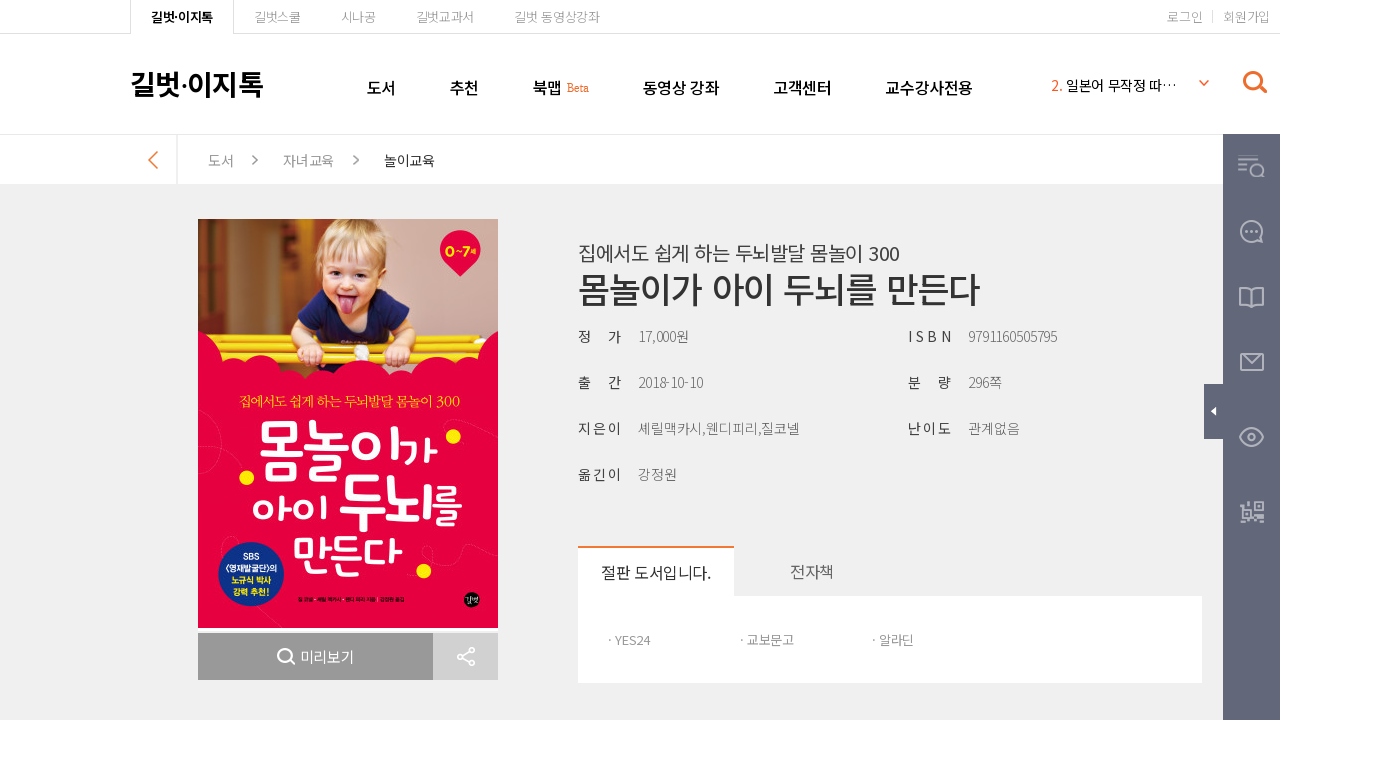

--- FILE ---
content_type: text/html; charset=UTF-8
request_url: https://www.gilbut.co.kr/book/view?bookcode=BN002123
body_size: 85688
content:
<!DOCTYPE html>
<html lang="ko">
<head>
	<meta charset="UTF-8">
	<!-- <meta content="width=device-width,user-scalable=no,initial-scale=1.0,minimum-scale=1.0,maximum-scale=1.0" name="Viewport"> -->
	<meta content="width=1400" name="Viewport">
	<title>책정보, 몸놀이가 아이 두뇌를 만든다 : 길벗, 이지톡</title>
	<link rel="alternate" media="only screen and (max-width: 640px)" href="https://www.gilbut.co.kr/m/book/view?bookcode=BN002123">
	<meta http-equiv="Pragma" content="no-cache">
	<meta http-equiv="Cache-Control" content="no-cache">
	<!--  -->
	<link rel="shortcut icon" href="/favicon.ico">
	<meta name="description" content="IT, 어학, 자기계발, 재테크, 인문, 여행 등 학습과 실용 분야 출판">
	<meta name="keywords" content="">
	<meta name="author" content="길벗, 이지톡">

	<meta property="og:type" content="website">
	<meta property="og:title" content="몸놀이가 아이 두뇌를 만든다">
	<meta property="og:description" content="집에서도 쉽게 하는 두뇌발달 몸놀이 300">
	<meta property="og:image" content="//gimg.gilbut.co.kr/book/BN002123/rn_view_BN002123.jpg">
	<meta property="og:site_name" content="몸놀이가 아이 두뇌를 만든다" />
	<meta property="og:url" content="http://www.gilbut.co.kr/book/view?bookcode=BN002123" />

	<meta name="facebook-domain-verification" content="r171unxqg8zxra9hwhxdjtjirnvc5a" />

	<meta  name="twitter:url" content="http://www.gilbut.co.kr/book/view?bookcode=BN002123" />
	<meta  name="twitter:title" content="몸놀이가 아이 두뇌를 만든다" />		
	<meta  name="twitter:description" content="집에서도 쉽게 하는 두뇌발달 몸놀이 300" />
	<meta  name="twitter:image" content="//gimg.gilbut.co.kr/book/BN002123/rn_view_BN002123.jpg" />
	<meta  name="twitter:card" content="summary" />

	<link rel="stylesheet" href="/assets/plugin/daterange/daterangepicker.min.css">
	<link rel="stylesheet" type="text/css" href="/assets/css/reset.css">
	<link rel="stylesheet" type="text/css" href="/assets/css/swiper.min.css">
	<link rel="stylesheet" type="text/css" href="/assets/css/gilbut.css?1766004628">
	<script src="https://ajax.googleapis.com/ajax/libs/jquery/2.2.0/jquery.min.js"></script>
	<script type="text/javascript" src="/assets/js/jquery-1.11.3.min.js"></script>
    <script type="text/javascript" src="/assets/js/html5shiv.min.js"></script>
    <script type="text/javascript" src="/assets/js/swiper.min.js"></script>
    <script type="text/javascript" src="/assets/js/jquery.scrollbar.js"></script>
    <script src="/assets/plugin/daterange/moment.js"></script>
	<script src="/assets/plugin/daterange/jquery.daterangepicker.js"></script>
    
    <script src="//cdnjs.cloudflare.com/ajax/libs/gsap/2.0.1/TweenMax.min.js"></script>
    <script type="text/javascript" src="/assets/js/jquery.sticky.js"></script>
    <script type="text/javascript" src="/assets/js/jquery.mousewheel.min.js"></script>
    <script type="text/javascript" src="/assets/js/scrollspy.js"></script>
    <script type="text/javascript" src="/assets/js/common.js"></script>
    <script src="https://cdnjs.cloudflare.com/ajax/libs/jquery-cookie/1.4.1/jquery.cookie.js"></script>
    <script type="text/javascript" src="/assets/js/jquery.qrcode.min.js"></script>
	<script type="text/javascript" src="/assets/js/jquery.validate.min.js"></script>
	<script src="//code.jquery.com/ui/1.11.4/jquery-ui.min.js"></script> 
	<script type="text/javascript" src="/assets/plugin/SEditer/js/HuskyEZCreator.js" charset="utf-8"></script>
		
	<!-- Facebook Pixel Code -->
	<script type="text/javascript">
		!function(f,b,e,v,n,t,s)
		{if(f.fbq)return;n=f.fbq=function(){n.callMethod?
		n.callMethod.apply(n,arguments):n.queue.push(arguments)};
		if(!f._fbq)f._fbq=n;n.push=n;n.loaded=!0;n.version='2.0';
		n.queue=[];t=b.createElement(e);t.async=!0;
		t.src=v;s=b.getElementsByTagName(e)[0];
		s.parentNode.insertBefore(t,s)}(window, document,'script',
		'https://connect.facebook.net/en_US/fbevents.js');
		fbq('init', '903337129731671');
		fbq('track', 'PageView');
	</script>
	<noscript><img height="1" width="1" style="display:none"
	src="https://www.facebook.com/tr?id=903337129731671&ev=PageView&noscript=1"
	/></noscript>
	<!-- End Facebook Pixel Code -->

	<!-- Kakao Pixel Code -->
	<script type="text/javascript" charset="UTF-8" src="//t1.daumcdn.net/adfit/static/kp.js"></script>
	<script type="text/javascript">
      kakaoPixel('3419037966273261633').pageView();
	</script>
	<!-- End Kakao Pixel Code -->
</head>
<script type="text/javascript">
	var booktabspy;
	$(function(){
		var _winheight = window.innerHeight;
		$('#widget').css({'height':_winheight})
		$('#bookTab').sticky({topSpacing:0});
		$('#sidebar').sticky({topSpacing:10});
		$('#widget').sticky({topSpacing:0});
		//$('#bookTab').scrollspy({offset:-56,animate: true});
		//$('body').scrollspy({target:"#bookTab", offset: -56});   
		var spy = new ScrollSpy('#gilbut', {
			nav: '#bookTab > ul > li >a',
			className: 'active',
			offset:-56,
			callback: function () {

			}
		});
	})

	

	var viewData = {
		on:function(){
			$(".bookcont_left").addClass("datapage");
		},
		off:function(){
			$(".bookcont_left").removeClass("datapage");
			if($(".book_ad_wrap").length>0)book_ad_slider.update();
		}
	}
	
</script>
<body>
	<div id="gilbut" >
	
		<header class="gilbut_header scbox0" >
			<div class="group_nav">
				<div class="container">
					<ul class="top_sites">
						<li class="on"><a href="https://www.gilbut.co.kr" class="top_gilbut">길벗·이지톡</a></li>
						<li><a href="https://school.gilbut.co.kr" target="_blank" class="top_school">길벗스쿨</a></li>
						<li><a href="https://www.sinagong.co.kr" target="_blank" class="top_sinagong">시나공</a></li>
						<li><a href="https://textbook.gilbut.co.kr/" target="_blank" class="top_textbook">길벗교과서</a></li>
						<li><a href="https://e-learning.gilbut.co.kr/" target="_blank" class="top_textbook">길벗 동영상강좌</a></li>
					</ul>
						<ul class="member_menu">
							<li class="login"><a href="/login" class="">로그인</a></li>
							<li><a href="/join" class="">회원가입</a></li>
						</ul>
				</div>
			</div>
			<div class="inner_header">
				<div class="container">
					<h1 class="sitename"><a href="/" class="hover_or">길벗<span>·</span>이지톡</a></h1>
					<div class="gnb" id="gnb">
						<ul>
							<!-- <li><a href="#" class="btn_allmenu"><div class="bar_wrap"><span class="bar bar1"></span><span class="bar bar2"></span><span class="bar bar3"></span></div>전체보기</a></li> -->
							<li><a href="/search/search_book_list">도서</a></li>
							<li><a href="/curation/">추천</a></li>
							<li class="beta"><a href="/bookmap/index">북맵</a></li>
							<li><a href="https://e-learning.gilbut.co.kr/" target="_blank">동영상 강좌</a></li>
							<li><a href="/customer/faq">고객센터</a></li>
							<li><a href="/customer/textbook">교수강사전용</a></li> 
						</ul>
					</div>

					<div class="realtime_part">
						<div class="realtime_view">
							<div class="realtime_list" id="realtimeList">
								<!-- <a href="#"><span>1. </span> 영어회화</a> -->
							</div>
							<script type="text/javascript">
								$(function(){
									//인기검색어 리스트 가져오기
									$.get("/search/trend_list" ,
									       {},
									        function(rslt){
									            var rslt2=$.trim(rslt);

									            $("#realtimeList").empty();//리스트초기화
									            $("#realtimeList").append(rslt);//결과값 리스트 노출
									       });
									
									moveRealtime();
									$(".realtime_part").hover(function(){
										TweenMax.to('#realtimeList', 0, {y:0});
										myRealAni.pause();

									},function(){
										realnum = 1;
										realTop = -30;
										moveRealtime();
									})
								})
								var realnum = 1;
								var realTop = -30;
								var myRealAni;

								function moveRealtime(){

									myRealAni = new TweenMax.to('#realtimeList', .3, {
										y:realTop,
										ease: RoughEase.ease,
										delay:3
									});
									myRealAni.eventCallback("onComplete", function(){
										realnum++;
										if(realnum==7)realnum=0;
										realTop = realnum * -30;
										moveRealtime();
									}); 
								}
							</script>
							<script>
								//로그아웃 실행 전 로그인 유지 쿠키 삭제
								function getCookie(name){
									var value = document.cookie.match('(^|;) ?' + name + '=([^;]*)(;|$)');
									return value? value[2] : null;
								}

								function logout(name){
									var cookie = getCookie(name);
									if(cookie != null){
										document.cookie = name + "=; path=/; expires=Thu, 01 JAN 1970 00:00:00 GMT;"
									}
									location.href = '/login/logout';
								}
							</script>
						</div>
						<a href="#" role="button" class="btn_all"></a>
					</div>

					<a href="#" class="btn_topsrch"></a>
				</div>
			</div>
			
		</header>
<script type="text/javascript" src="/assets/js/jquery.cookie.js"></script>
<script type="text/javascript" src="/assets/js/autoComplete.js"></script>
<script type="text/javascript">
	function goSearch(){
		if($("#topSearch").val() != null && $("#topSearch").val() != ''){
			addCookie($("#topSearch").val());
        	$("#searchForm").submit();
		}else{
			alert('검색어를 입력해 주세요');
		}
    }
             
	$(function(){
		$("#topSearch").on('focus', function(event) {
	    	event.preventDefault();
	       	/* Act on the event */
            if(!$("#topSearch").hasClass("off")){
            	keyup(this.value);
            }
         });
        $("#topSearch").on('blur', function(event) {
        	event.preventDefault();
           	/* Act on the event */
            $(".search").removeClass("on");
        });
        $('.suggestBox').mousedown(function(event) {
        	event.preventDefault();
  		});
    });
</script>
	<div class="srch_wrap">
		<div class="container">
			<div class="search">
				<div class="srch_box">
					<form action="/search" method="get" id="searchForm" onkeypress="return event.keyCode != 13;">
						<input type="text" name="keyword" id="topSearch" class="srch_ipt inner_input" value="" onkeypress="javascript:if(event.keyCode == 13){ goSearch();}" onkeydown="keydown()" onkeyup="keyup(this.value)" autocomplete="off">
						<button type="button" class="button btn_srch" onclick="goSearch();">검색</button>
					</form>
				</div>
				<div class="suggestBox">
					<div class="base_list">
						<div class="scroll_wrap">
							<ul id="auto_list">
							</ul>
						</div>
					</div>
					<div class="book_list" id="auto_book_list">
					</div>
	
					<div class="bot_btn">
						<a href="javaScript:offAutoComplete()" role="button">자동완성기능 끄기</a>
						<a href="#" role="button"></a>
					</div>
				</div>
			</div>
		</div>
	</div>
<script>

        $(document).ready(function () {
            var arr = ['#bookData','#MP3','#practiceExample','#studyData','#correctAnswer','#errata'];
            var hash = location.hash;
            if(arr.includes(hash)){
                viewData.on(); 
                book_detail_view_check('BN002123','REFERENCE');
                get_pds_list('PD03','BN002123')
                $(hash).click();
            }else{
                get_pds_list('PD03','BN002123')
            }
            
        });


	$(function() {

	});
	function alertDrop(){
        var startdate = "2019090200";
        var enddate = "2019091600";

        var now = new Date();   //현재시간
                 console.log(now);
        year = now.getFullYear();   //현재시간 중 4자리 연도
        month = now.getMonth()+1;   //현재시간 중 달. 달은 0부터 시작하기 때문에 +1 
        if((month+"").length < 2){
            month="0"+month;   //달의 숫자가 1자리면 앞에 0을 붙임.
        }
        date = now.getDate();      //현재 시간 중 날짜.
        if((date+"").length < 2){
            date="0"+date;      
        }
        hour = now.getHours();   //현재 시간 중 시간.
        if((hour+"").length < 2){
        hour="0"+hour;      
        }
        today = year + "" + month + "" + date+ "" +hour;      //오늘 날짜 완성.
        // 시간비교
        if ( eval(today) >= eval(startdate) && eval(today) < eval(enddate))  {  
                modal.open('interview');
            
            //$(".chk_wrap").remove();
           //$(".chk_btn_submit").remove();
        }
       
    }
</script>

<!-- Global site tag (gtag.js) - Google Analytics -->
<script async src="https://www.googletagmanager.com/gtag/js?id=UA-130175081-5"></script>
<script>
    window.dataLayer = window.dataLayer || [];
    function gtag(){dataLayer.push(arguments);}
    gtag('js', new Date());

    gtag('config', 'UA-130175081-5');
</script>

<!-- Global site tag (gtag.js) - Google Analytics -->
<script async src="https://www.googletagmanager.com/gtag/js?id=UA-152884392-1"></script>
<script>
	window.dataLayer = window.dataLayer || [];
	function gtag(){dataLayer.push(arguments);}
	gtag('js', new Date());

	gtag('config', 'UA-152884392-1');
</script>

<!-- Global site tag (gtag.js) - Google Analytics -->
<script async src="https://www.googletagmanager.com/gtag/js?id=UA-152724934-1"></script>
<script>
    window.dataLayer = window.dataLayer || [];
    function gtag(){dataLayer.push(arguments);}
    gtag('js', new Date());

    gtag('config', 'UA-152724934-1');
</script>

<!-- Global site tag (gtag.js) - Google Analytics -->
<script async src="https://www.googletagmanager.com/gtag/js?id=UA-152724934-2"></script>
<script>
    window.dataLayer = window.dataLayer || [];
    function gtag(){dataLayer.push(arguments);}
    gtag('js', new Date());

    gtag('config', 'UA-152724934-2');
</script>

<script type="text/javascript" src="/assets/js/book.js?v=1.0.1" defer></script>
		
<!--팝업-->
<!-- 
<style type="text/css">
 .modal_gpop .bg{position:fixed;top:0;left:0;width:100%;height:100%;;z-index:1;}
 .modal_gpop .modal_box {width:450px; margin: -303px 0 0 -230px;background:none;z-index:10;position:relative;}
 .modal_gpop .modal_box .modal_contents {padding: 0;}
 .modal_gpop .modal_box .modal_contents .bot_button {margin-top:0; padding-top:0; border-top:0;}
 .modal_gpop .date {width:100%; height: 55px; margin:0; position:absolute; }
 .modal_gpop .date a:first-child {margin-right:2px; background:#999;}
 .modal_gpop .date a {display:block; width:calc(50% - 1px); height: 55px; background:#999; font-size:16px; color:#fff; text-align:center; line-height:55px; float:left; }

 .modal_pop2 .bg{position:fixed;top:0;left:0;width:100%;height:100%;;z-index:1;}
 .modal_pop2 .modal_box {width:450px; margin: -303px 0 0 -230px;background:none;z-index:10;position:relative;}
 .modal_pop2 .modal_box .modal_contents {padding: 0;}
 .modal_pop2 .modal_box .modal_contents .bot_button {margin-top:0; padding-top:0; border-top:0;}
 .modal_pop2 .date {width:100%; height: 55px; margin:0; position:absolute; }
 .modal_pop2 .date a:first-child {margin-right:2px; background:#999;}
 .modal_pop2 .date a {display:block; width:calc(50% - 1px); height: 55px; background:#999; font-size:16px; color:#fff; text-align:center; line-height:55px; float:left; }

 .modal_pop3 .bg{position:fixed;top:0;left:0;width:100%;height:100%;;z-index:1;}
 .modal_pop3 .modal_box {width:450px; margin: -303px 0 0 -230px;background:none;z-index:10;position:relative;}
 .modal_pop3 .modal_box .modal_contents {padding: 0;}
 .modal_pop3 .modal_box .modal_contents .bot_button {margin-top:0; padding-top:0; border-top:0;}
 .modal_pop3 .date {width:100%; height: 55px; margin:0; position:absolute; }
 .modal_pop3 .date a:first-child {margin-right:2px; background:#999;}
 .modal_pop3 .date a {display:block; width:calc(50% - 1px); height: 55px; background:#999; font-size:16px; color:#fff; text-align:center; line-height:55px; float:left; }
</style>
<script language="javascript">

 function getCookie(name) {
        var Found = false
        var start, end
        var i = 0

        while(i <= document.cookie.length) {
            start = i
            end = start + name.length

            if(document.cookie.substring(start, end) == name) {
                Found = true
                break
            }
                i++
            }

            if(Found == true) {
            start = end + 1
            end = document.cookie.indexOf(";", start)
            if(end < start)
            end = document.cookie.length
            return document.cookie.substring(start, end)
        }
        return ""
    }
    
function openPopup()
    {
        var noticeCookie=getCookie("modalPop0501"+'BN002123'); // 쿠키네임 지정
        if (noticeCookie != "no"){
            set_log("MAINPOP",'gilbut_main0503',"","","","");
            modal.open('gpop');
        }
    }

    $(function() {
          var startdate = "2021010800";
          var enddate = "2021123100";

          var now = new Date();   //현재시간

          year = now.getFullYear();   //현재시간 중 4자리 연도
          month = now.getMonth()+1;   //현재시간 중 달. 달은 0부터 시작하기 때문에 +1
          if((month+"").length < 2){
              month="0"+month;   //달의 숫자가 1자리면 앞에 0을 붙임.
          }
          date = now.getDate();      //현재 시간 중 날짜.
          if((date+"").length < 2){
              date="0"+date;
          }
          hour = now.getHours();   //현재 시간 중 시간.
          if((hour+"").length < 2){
          hour="0"+hour;
          }
          today = year + "" + month + "" + date+ "" +hour;      //오늘 날짜 완성.
          // 시간비교
          if ( eval(today) >= eval(startdate) && eval(today) < eval(enddate)) {
              openPopup(); // 자동으로 팝업 띄우기
          }

        $(document).keyup(function(e) {
            if ( e.keyCode == 27) {
                if($(".modal_gpop").hasClass("on"))closeModal('gpop')
            }
        })
    })
function openPopup2()
    {
        var noticeCookie=getCookie("modalPop0503_2"); // 쿠키네임 지정
        if (noticeCookie != "no"){
            set_log("MAINPOP2",'gilbut_main0503_2',"","","","");
            modal.open('pop2');
        }
    }

    $(function() {
          var startdate = "2021012800";
          var enddate = "2021123100";

          var now = new Date();   //현재시간

          year = now.getFullYear();   //현재시간 중 4자리 연도
          month = now.getMonth()+1;   //현재시간 중 달. 달은 0부터 시작하기 때문에 +1
          if((month+"").length < 2){
              month="0"+month;   //달의 숫자가 1자리면 앞에 0을 붙임.
          }
          date = now.getDate();      //현재 시간 중 날짜.
          if((date+"").length < 2){
              date="0"+date;
          }
          hour = now.getHours();   //현재 시간 중 시간.
          if((hour+"").length < 2){
          hour="0"+hour;
          }
          today = year + "" + month + "" + date+ "" +hour;      //오늘 날짜 완성.
          // 시간비교
          if ( eval(today) >= eval(startdate) && eval(today) < eval(enddate)) {
              openPopup2(); // 자동으로 팝업 띄우기
          }

        $(document).keyup(function(e) {
            if ( e.keyCode == 27) {
                if($(".modal_pop2").hasClass("on"))closeModal('pop2')
            }
        })
    })

   function openPopup3()
    {
        var noticeCookie=getCookie("modalPop0503_3"); // 쿠키네임 지정
        if (noticeCookie != "no"){
            set_log("MAINPOP3",'gilbut_main0503_3',"","","","");
            modal.open('pop3');
        }
    }

    $(function() {
          var startdate = "2021012800";
          var enddate = "2021123100";

          var now = new Date();   //현재시간

          year = now.getFullYear();   //현재시간 중 4자리 연도
          month = now.getMonth()+1;   //현재시간 중 달. 달은 0부터 시작하기 때문에 +1
          if((month+"").length < 2){
              month="0"+month;   //달의 숫자가 1자리면 앞에 0을 붙임.
          }
          date = now.getDate();      //현재 시간 중 날짜.
          if((date+"").length < 2){
              date="0"+date;
          }
          hour = now.getHours();   //현재 시간 중 시간.
          if((hour+"").length < 2){
          hour="0"+hour;
          }
          today = year + "" + month + "" + date+ "" +hour;      //오늘 날짜 완성.
          // 시간비교
          if ( eval(today) >= eval(startdate) && eval(today) < eval(enddate)) {
              openPopup3(); // 자동으로 팝업 띄우기
          }

        $(document).keyup(function(e) {
            if ( e.keyCode == 27) {
                if($(".modal_pop3").hasClass("on"))closeModal('pop3')
            }
        })
    })
</script>
<script language="JavaScript">
    function setCookie( name, value, expiredays )
    {
        var todayDate = new Date();
        todayDate.setDate( todayDate.getDate() + expiredays );
        document.cookie = name + "=" + escape( value ) + "; path=/; expires=" + todayDate.toGMTString() + ";"
    }

       function closeModal(obj){
        var $obj = $(".modal_"+obj);
        // console.log($obj);
        modal.close(obj);
    }
</script> -->
<!--팝업끝-->

		<section id="contents" class="book_page">
			<div id="location">
				<div class="container">
					<div class="location_wrap">
						<a href="javascript:window.history.back();" class="btn_back"></a>
						<span>도서</span>
						<span class="sort1">자녀교육</span>
						<span class="sort2">놀이교육</span>

					</div>
				</div>
			</div>
			<article class="book_view_top">
				<div class="container">
					<div class="book_info">
						<div class="book">
							<span class="img_book"><img src="//gimg.gilbut.co.kr/book/BN002123/rn_view_BN002123.jpg" alt=""></span>
							
							<div class="bot_btn">
								    <a href="//gfile.gilbut.co.kr/gilbut/bookdata/BN002123/preview/index.html" target="_blank" role="button" class="btn_preview" onclick="book_detail_view_check('BN002123','PREVIEW');"><span class="ico"></span>미리보기</a>
								<a href="#" role="button" class="btn_share" onclick="modal.open('sns');return false;"><span>SNS공유</span></a>
							</div>
						</div>
						<div class="info">
							<span class="desc">집에서도 쉽게 하는 두뇌발달 몸놀이 300</span>
							<span class="title">몸놀이가 아이 두뇌를 만든다</span>
							<div class="book_detail">
								<dl>
									<dt>정 가</dt>
									<dd>17,000원</dd>
								</dl>


								<dl>
									<dt>I S B N</dt>
									<dd>9791160505795 </dd>
								</dl>

								<dl>
									<dt>출 간</dt>
									<dd>2018-10-10</dd>
								</dl>
								<dl>
									<dt>분 량</dt>
									<dd>296쪽</dd>
								</dl>
								<dl>
									<dt>지 은 이 </dt>
									<dd>셰릴맥카시,웬디피리,질코넬</dd>
								</dl>
								<dl>
									<dt>난 이 도</dt>
									<dd>관계없음</dd>
								</dl>
								<dl>
									<dt>옮 긴 이</dt>
									<dd>강정원</dd>
								</dl>
								
							</div>
							<div class="tab tab_bookview">
								<ul class="tab_btn tab_bookview_btn">
										<li>
											<a href="#" class="btn_tab on">절판 도서입니다.</a>
										</li>
										<li>
												<a href="#" class="btn_tab">전자책</a>
									</li>
								</ul>
								<div class="tabcont">
									<div class="cont on">
										<div class="scroll_wrap">
<!--										<a href="http://www.yes24.com/24/Goods/65061443?Acode=101" onclick="link_update('A','OL01','38922');" target="_blank">· YES24</a>-->
											<a href="http://www.yes24.com/24/Goods/65061443?Acode=101" onclick="link_update('A','OL01','38922'); gtag('event','종이책 구매',{'event_category': '구매 링크 클릭', 'event_label': '종이책_YES24'});" target="_blank">· YES24</a>
<!--										<a href="http://www.kyobobook.co.kr/product/detailViewKor.laf?ejkGb=KOR&mallGb=KOR&barcode=9791160505795&orderClick=LAG&Kc=" onclick="link_update('A','OL04','38925');" target="_blank">· 교보문고</a>-->
											<a href="http://www.kyobobook.co.kr/product/detailViewKor.laf?ejkGb=KOR&mallGb=KOR&barcode=9791160505795&orderClick=LAG&Kc=" onclick="link_update('A','OL04','38925'); gtag('event','종이책 구매',{'event_category': '구매 링크 클릭', 'event_label': '종이책_교보문고'});" target="_blank">· 교보문고</a>
<!--										<a href="https://www.aladin.co.kr/shop/wproduct.aspx?ItemId=170363635" onclick="link_update('A','OL03','38924');" target="_blank">· 알라딘</a>-->
											<a href="https://www.aladin.co.kr/shop/wproduct.aspx?ItemId=170363635" onclick="link_update('A','OL03','38924'); gtag('event','종이책 구매',{'event_category': '구매 링크 클릭', 'event_label': '종이책_알라딘'});" target="_blank">· 알라딘</a>
											
										</div>
									</div>
											<div class="cont">
												<div class="scroll_wrap">
		<!--										<a href="https://play.google.com/store/books/details?id=BuJ0DwAAQBAJ" onclick="link_update('B','OE01','39860');" target="_blank">· 구글북스</a>-->
													<a href="https://play.google.com/store/books/details?id=BuJ0DwAAQBAJ" onclick="link_update('B','OE01','39860'); gtag('event','전자책 구매',{'event_category': '구매 링크 클릭', 'event_label': '전자책_구글북스'});" target="_blank">· 구글북스</a>

		<!--										<a href="http://tstore.co.kr/userpoc/ebook/view?pid=H034799209" onclick="link_update('B','OE08','39861');" target="_blank">· ONE store(티스토어)</a>-->
													<a href="http://tstore.co.kr/userpoc/ebook/view?pid=H034799209" onclick="link_update('B','OE08','39861'); gtag('event','전자책 구매',{'event_category': '구매 링크 클릭', 'event_label': '전자책_ONE store(티스토어)'});" target="_blank">· ONE store(티스토어)</a>

		<!--										<a href="http://www.yes24.com/24/Goods/66361163?Acode=101" onclick="link_update('B','OE06','39862');" target="_blank">· YES24</a>-->
													<a href="http://www.yes24.com/24/Goods/66361163?Acode=101" onclick="link_update('B','OE06','39862'); gtag('event','전자책 구매',{'event_category': '구매 링크 클릭', 'event_label': '전자책_YES24'});" target="_blank">· YES24</a>

		<!--										<a href="https://www.aladin.co.kr/shop/wproduct.aspx?ItemId=172142469" onclick="link_update('B','OE03','39863');" target="_blank">· 알라딘</a>-->
													<a href="https://www.aladin.co.kr/shop/wproduct.aspx?ItemId=172142469" onclick="link_update('B','OE03','39863'); gtag('event','전자책 구매',{'event_category': '구매 링크 클릭', 'event_label': '전자책_알라딘'});" target="_blank">· 알라딘</a>

		<!--										<a href="http://digital.kyobobook.co.kr/digital/ebook/ebookDetail.ink?selectedLargeCategory=001&barcode=4801160505796&orderClick=LAN&Kc=" onclick="link_update('B','OE12','39864');" target="_blank">· 교보문고</a>-->
													<a href="http://digital.kyobobook.co.kr/digital/ebook/ebookDetail.ink?selectedLargeCategory=001&barcode=4801160505796&orderClick=LAN&Kc=" onclick="link_update('B','OE12','39864'); gtag('event','전자책 구매',{'event_category': '구매 링크 클릭', 'event_label': '전자책_교보문고'});" target="_blank">· 교보문고</a>

		<!--										<a href="http://book.interpark.com/product/BookDisplay.do?_method=detail&sc.shopNo=0001100000&sc.prdNo=295471894&sc.saNo=003002001&bookblockname=b_sch&booklinkname=bprd_img" onclick="link_update('B','OE07','39865');" target="_blank">· 인터파크</a>-->
													<a href="http://book.interpark.com/product/BookDisplay.do?_method=detail&sc.shopNo=0001100000&sc.prdNo=295471894&sc.saNo=003002001&bookblockname=b_sch&booklinkname=bprd_img" onclick="link_update('B','OE07','39865'); gtag('event','전자책 구매',{'event_category': '구매 링크 클릭', 'event_label': '전자책_인터파크'});" target="_blank">· 인터파크</a>

		<!--										<a href="https://ridibooks.com/v2/Detail?id=754024787" onclick="link_update('B','OE02','39866');" target="_blank">· 리디북스</a>-->
													<a href="https://ridibooks.com/v2/Detail?id=754024787" onclick="link_update('B','OE02','39866'); gtag('event','전자책 구매',{'event_category': '구매 링크 클릭', 'event_label': '전자책_리디북스'});" target="_blank">· 리디북스</a>

												</div>
											</div>
								</div>
							</div>
						</div>
					</div>
				</div>
			</article>
			<article class="book_contents">
				<div class="container">
					<div class="bookcont_left ">
						<div id="bookTab">
							<a href="#" class="btn_back" onclick="viewData.off();return false;">이전</a>
							<ul>
								<li><a href="#bookCont1" onclick=";return false;" role="button" class="active">도서소개</a></li>
								<li><a href="#bookCont2" onclick="return false;" role="button">목차</a></li>
								<li><a href="#bookCont3" onclick="return false;" role="button">저자&기여자</a></li>
							</ul>
							<a href="#bookData" role="button" class="btn_data" onclick="viewData.on(); book_detail_view_check('BN002123','REFERENCE'); "><span class="ico"></span>자료실</a>

							<span class="activebar"></span>
						</div>
						<script type="text/javascript">
							var clickon = false;
							$(function(){
								$("#bookTab li").on("click", function(){
									clickon = true;
									$("#bookTab li.on").removeClass('on');
									$(this).addClass("on");
									var _left = $(this).find("a").position().left;
									var _width = $(this).find("a").innerWidth();
									var $bar = $(".activebar");
									$bar.css({
										'left':_left,
										'width':_width
									})
									var pos = $(this).find("a").attr("href");

									$([document.documentElement, document.body]).animate({
								        scrollTop: $(pos).offset().top-40
								    }, 500);

								})
							})

							$("html, body").on('mousewheel DOMMouseScroll', function(e) {
								clickon = false;
							});

							$(window).on('scroll', function(event) {
								if(!clickon){
									var $act = $("#bookTab li a.active");

									var $bar = $(".activebar");
									if($act.length>0){
										var _left = $act.position().left;
									}else{
										var _left = 0;
									}
									var _width = $act.innerWidth();
									$bar.css({
										'left':_left,
										'width':_width
									})
								}
							});


						
						</script>
						<div class="book_inner_cont">
							<div id="bookCont1" class="detail_sec">
								<div class="detail_info">
									<p class="import"><span>아이의 발달을 돕는 모든 부모와 교사들을 위한 몸놀이 종합서!</span></p>
									<img src="//gimg.gilbut.co.kr/book/BN002123/9791160505795.jpg">
									<p><span style="color: rgb(103, 103, 103); font-family: NotoSansKR; text-align: justify; background-color: rgb(255, 255, 255);">영유아들의 매 순간은 ‘학습’의 시간이며, 동작과 놀이는 몸과 뇌를 발달시키기 위한 자연적 도구들이다. 이 책은 그 자연스런 성장을 뒷받침하고 강화하는 것에 초점을 맞춰 0~7세 아이들을 위한 균형 잡힌 몸놀이 프로그램 ‘스마트 스텝’을 소개한다. 이 책에는 발달에 기초해 아이들의 초기 학습과 학교생활 준비를 위한 신체적, 인지적, 사회적, 정서적 기초를 다지는 스마트 스텝 놀이들로 가득하다. 스마트 스텝 놀이 50세트는 아이의 활동 능력에 맞춰 크거나 작은 그룹, 또는 일대일로 할 수 있게 구성되어 있으며, 각 활동은 아이들의 자연적 발달에 맞춘 6개의 순차적 단계 놀이로 이루어져 있어 집에서도 보육기관에서도 활용할 수 있다. 놀이로 가득 차고 배움으로 가득한 총 300가지 활동은 균형 잡힌 식단처럼 아이의 뇌와 몸을 발달시킬 것이다.&nbsp;</span><br style="color: rgb(103, 103, 103); font-family: 돋움, dotum, Helvetica, sans-serif; text-align: justify; background-color: rgb(255, 255, 255);"><br style="color: rgb(103, 103, 103); font-family: 돋움, dotum, Helvetica, sans-serif; text-align: justify; background-color: rgb(255, 255, 255);"><span style="color: rgb(103, 103, 103); font-family: NotoSansKR; text-align: justify; background-color: rgb(255, 255, 255);">＊놀이에 필요한 노래가사와 악보, 놀이의 심화를 위한 지도법은 특별부록에 수록되어 있다(특별부록은 PDF 형식. 길벗출판사 홈페이지에서 무료다운로드).</span></p>
								</div>
							</div>
							<div id="bookCont2" class="detail_sec">
								<h3>목차</h3>
								<div class="more_wrap">
									<div class="more_cont">
										<p><span style="font-family: NotoSansKR; font-size: 11pt;">추천의 글(노규식)</span></p><p><span style="font-family: NotoSansKR; font-size: 11pt;">역자의 글(강정원)</span></p><p><span style="font-family: NotoSansKR; font-size: 11pt;">스마트 스텝을 소개합니다</span></p><p><span style="font-family: NotoSansKR; font-size: 11pt;">&nbsp;</span></p><p><span style="font-family: NotoSansKR; font-size: 11pt;">PART 1. 머리가 좋아지는 순차적 몸놀이, 스마트 스텝</span></p><p><span style="font-family: NotoSansKR; font-size: 11pt;">1장 |활동저울 이해하기</span></p><p><span style="font-family: NotoSansKR; font-size: 11pt;">&nbsp; &nbsp;활동저울&nbsp;</span></p><p><span style="font-family: NotoSansKR; font-size: 11pt;">&nbsp; &nbsp;발달에 따른 성취 동작들</span></p><p><span style="font-family: NotoSansKR; font-size: 11pt;">&nbsp; &nbsp;활동저울을 맞춰 성취 동작 조정하기&nbsp;</span></p><p><span style="font-family: NotoSansKR; font-size: 11pt;">&nbsp; &nbsp;동작 학습을 위한 활동 지침&nbsp;</span></p><p><span style="font-family: NotoSansKR; font-size: 11pt;">&nbsp; &nbsp;아이들의 동작 읽기&nbsp;</span></p><p><span style="font-family: NotoSansKR; font-size: 11pt;">&nbsp; &nbsp;* 한눈에 보는 단계별 아이 능력 발달표</span></p><p><span style="font-family: NotoSansKR; font-size: 11pt;">&nbsp; &nbsp;* 단계별 활동저울</span></p><p><span style="font-family: NotoSansKR; font-size: 11pt;">2장 |스마트 스텝 준비하기</span></p><p><span style="font-family: NotoSansKR; font-size: 11pt;">&nbsp; &nbsp;역동적인 학습 환경 만들기</span></p><p><span style="font-family: NotoSansKR; font-size: 11pt;">&nbsp; &nbsp;안전 관리하기&nbsp;</span></p><p><span style="font-family: NotoSansKR; font-size: 11pt;">&nbsp; &nbsp;동작, 언어, 학습의 관계 촉진하기&nbsp;</span></p><p><span style="font-family: NotoSansKR; font-size: 11pt;">3장 |스마트 스텝 실행하기&nbsp;</span></p><p><span style="font-family: NotoSansKR; font-size: 11pt;">&nbsp; &nbsp;1단계 : 관찰 평가하기&nbsp;&nbsp;</span></p><p><span style="font-family: NotoSansKR; font-size: 11pt;">&nbsp; &nbsp;2단계 : 동작 활동하기&nbsp;</span></p><p><span style="font-family: NotoSansKR; font-size: 11pt;">&nbsp; &nbsp;3단계: 검토하기&nbsp;</span></p><p><span style="font-family: NotoSansKR; font-size: 11pt;">&nbsp; &nbsp;활동 실행 전략&nbsp;</span></p><p><span style="font-family: NotoSansKR; font-size: 11pt;">&nbsp; &nbsp;아이의 학습 이야기(알림장) 공유하기</span></p><p><span style="font-family: NotoSansKR; font-size: 11pt;">&nbsp; &nbsp;도구와 자료</span></p><p><span style="font-family: NotoSansKR; font-size: 11pt;">&nbsp; &nbsp;* 성취 동작 가이드</span></p><p><span style="font-family: NotoSansKR; font-size: 11pt;">&nbsp; &nbsp;* 도구와 자료 목록</span></p><p><span style="font-family: NotoSansKR; font-size: 11pt;">&nbsp;</span></p><p><span style="font-family: NotoSansKR; font-size: 11pt;">PART 2. 신나는 놀이, 즐거운 학습 스마트 스텝 몸놀이</span></p><p><span style="font-family: NotoSansKR; font-size: 11pt;">스마트스텝 들여다보기</span></p><p><span style="font-family: NotoSansKR; font-size: 11pt;">감각</span></p><p><span style="font-family: NotoSansKR; font-size: 11pt;">&nbsp; &nbsp;01｜깜박깜박! 눈 놀이 _ 시각 발달</span></p><p><span style="font-family: NotoSansKR; font-size: 11pt;">&nbsp; &nbsp;02｜생쥐 놀이 _ 청각 발달</span></p><p><span style="font-family: NotoSansKR; font-size: 11pt;">&nbsp; &nbsp;03｜내 맘대로 북 놀이 _ 청각적 학습 개념</span></p><p><span style="font-family: NotoSansKR; font-size: 11pt;">&nbsp; &nbsp;04｜기준 따라 정리 놀이 _ 시각적 학습 개념&nbsp;</span></p><p><span style="font-family: NotoSansKR; font-size: 11pt;">&nbsp; &nbsp;05｜바스락바스락 청소 놀이 _ 촉각 발달&nbsp;</span></p><p><span style="font-family: NotoSansKR; font-size: 11pt;">&nbsp; &nbsp;06｜감각 정원 놀이 _ 복합적인 감각의 처리 과정&nbsp;</span></p><p><span style="font-family: NotoSansKR; font-size: 11pt;">&nbsp; &nbsp;07｜재미있는 색깔 잔치 _ 주의력 유지 학습 : 색깔 인지&nbsp;</span></p><p><span style="font-family: NotoSansKR; font-size: 11pt;">&nbsp; &nbsp;08｜골판지 상자 나라 _ 감각 놀이 : 상상으로 가는 방&nbsp;</span></p><p><span style="font-family: NotoSansKR; font-size: 11pt;">균형</span></p><p><span style="font-family: NotoSansKR; font-size: 11pt;">&nbsp; &nbsp;09｜부화하는 알 놀이 _ 역동적 평형, 동작의 균형</span></p><p><span style="font-family: NotoSansKR; font-size: 11pt;">&nbsp; &nbsp;10｜구르는 강아지 놀이 _ 구르기 : 수평적 지향성</span></p><p><span style="font-family: NotoSansKR; font-size: 11pt;">&nbsp; &nbsp;11｜팽이인간 놀이 _ 회전하기 : 중심 잡기에 도전하기</span></p><p><span style="font-family: NotoSansKR; font-size: 11pt;">&nbsp; &nbsp;12｜엘비스 춤추기 놀이 _ 회전하기 : 수직적 중심 잡기에 도전하기</span></p><p><span style="font-family: NotoSansKR; font-size: 11pt;">&nbsp; &nbsp;13｜건너기 게임 놀이 _ 평균대 걷기 : 정중선 발달</span></p><p><span style="font-family: NotoSansKR; font-size: 11pt;">&nbsp; &nbsp;14｜문어 놀이 _ 균형과 중심 잡기 : 새로운 방법으로 중력 경험하기</span></p><p><span style="font-family: NotoSansKR; font-size: 11pt;">&nbsp; &nbsp;15｜토끼와 거북이의 모험 놀이 _ 동적 평형 : 빠르게 가기, 느리게 가기, 멈추기</span></p><p><span style="font-family: NotoSansKR; font-size: 11pt;">&nbsp; &nbsp;16｜거북이와 토끼의 여행 놀이 _ 동적 평형 : 길의 특성 다루기&nbsp;</span></p><p><span style="font-family: NotoSansKR; font-size: 11pt;">직관</span></p><p><span style="font-family: NotoSansKR; font-size: 11pt;">&nbsp; &nbsp;17｜덩실덩실 춤 놀이 _ 신체 인식 : 신체 표현</span></p><p><span style="font-family: NotoSansKR; font-size: 11pt;">&nbsp; &nbsp;18｜몸 찾기 놀이 _ 신체 인식 : 몸의 구조 알기</span></p><p><span style="font-family: NotoSansKR; font-size: 11pt;">&nbsp; &nbsp;19｜터널 여행 놀이 _ 공간 인식 : 터널 빠져나오기&nbsp;</span></p><p><span style="font-family: NotoSansKR; font-size: 11pt;">&nbsp; &nbsp;20｜통조림 놀이 _ 크기와 부피 이해하기</span></p><p><span style="font-family: NotoSansKR; font-size: 11pt;">&nbsp; &nbsp;21｜널빤지의 벌레 놀이 _ 힘의 세기 조절 : 밀고 당기기&nbsp;</span></p><p><span style="font-family: NotoSansKR; font-size: 11pt;">&nbsp; &nbsp;22｜물 나르기 놀이 _ 힘의 세기 조절 : 무게의 차이 이해하기&nbsp;</span></p><p><span style="font-family: NotoSansKR; font-size: 11pt;">&nbsp; &nbsp;23｜게임의 날 놀이 _ 경계(울타리) 이해하기</span></p><p><span style="font-family: NotoSansKR; font-size: 11pt;">&nbsp; &nbsp;24｜공룡 걸음걸이 놀이 _ 방향성&nbsp;</span></p><p><span style="font-family: NotoSansKR; font-size: 11pt;">힘</span></p><p><span style="font-family: NotoSansKR; font-size: 11pt;">&nbsp; &nbsp;25｜신나는 줄다리기 놀이 _ 상체 강화</span></p><p><span style="font-family: NotoSansKR; font-size: 11pt;">&nbsp; &nbsp;26｜수레바퀴 놀이 _ 몸 중심의 힘 강화&nbsp;</span></p><p><span style="font-family: NotoSansKR; font-size: 11pt;">&nbsp; &nbsp;27｜양말막대 그래비 놀이 _ 손의 힘 강화&nbsp;</span></p><p><span style="font-family: NotoSansKR; font-size: 11pt;">&nbsp; &nbsp;28｜춤추는 개구쟁이 여우 놀이 _ 자기의 힘 알기</span></p><p><span style="font-family: NotoSansKR; font-size: 11pt;">&nbsp; &nbsp;29｜동물원 탈출 놀이 _ 근력 강화</span></p><p><span style="font-family: NotoSansKR; font-size: 11pt;">&nbsp; &nbsp;30｜사방치기 놀이 _ 전신 발달: 위로 뛰기와 깡충뛰기</span></p><p><span style="font-family: NotoSansKR; font-size: 11pt;">&nbsp; &nbsp;31｜복합적 대근육 놀이 _ 전신 조화: 장애물 극복하기</span></p><p><span style="font-family: NotoSansKR; font-size: 11pt;">&nbsp; &nbsp;32｜비눗방울 터뜨리기 놀이 _ 유연성과 민첩성&nbsp;</span></p><p><span style="font-family: NotoSansKR; font-size: 11pt;">협응</span></p><p><span style="font-family: NotoSansKR; font-size: 11pt;">&nbsp; &nbsp;33｜기어다니는 동물 놀이 _ 협응 동작 : 모든 나이대의 아이들을 위한 기기</span></p><p><span style="font-family: NotoSansKR; font-size: 11pt;">&nbsp; &nbsp;34｜세 발에 세 발가락 괴물 놀이 _ 정중선 발달: 단측성 동작&nbsp;</span></p><p><span style="font-family: NotoSansKR; font-size: 11pt;">&nbsp; &nbsp;35｜걷는 악어 놀이 _ 정중선 발달: 편측성 동작&nbsp;</span></p><p><span style="font-family: NotoSansKR; font-size: 11pt;">&nbsp; &nbsp;36｜오자미 부대 놀이 _ 정중선 발달: 편측성 교차 동작&nbsp;</span></p><p><span style="font-family: NotoSansKR; font-size: 11pt;">&nbsp; &nbsp;37｜농장 문 놀이 _ 복잡한 협응 동작</span></p><p><span style="font-family: NotoSansKR; font-size: 11pt;">&nbsp; &nbsp;38｜ 소리 나는 신발 놀이 _ 신체 리듬</span></p><p><span style="font-family: NotoSansKR; font-size: 11pt;">&nbsp; &nbsp;39｜아기새 먹이 싸움 놀이 _ 외부 세계의 거리와 시간 판단</span></p><p><span style="font-family: NotoSansKR; font-size: 11pt;">&nbsp; &nbsp;40｜오자미 요정 저글링 놀이 _ 연속적인 움직임</span></p><p><span style="font-family: NotoSansKR; font-size: 11pt;">&nbsp; &nbsp;41｜팔짝팔짝 개구리 놀이 _ 복작한 협응 동작: 스키핑</span></p><p><span style="font-family: NotoSansKR; font-size: 11pt;">통제</span></p><p><span style="font-family: NotoSansKR; font-size: 11pt;">&nbsp; &nbsp;42｜배구공 놀이 _ 눈과 몸의 협응과 통제&nbsp;</span></p><p><span style="font-family: NotoSansKR; font-size: 11pt;">&nbsp; &nbsp;43｜재미있는 손가락 놀이 _ 조작 놀이</span></p><p><span style="font-family: NotoSansKR; font-size: 11pt;">&nbsp; &nbsp;44｜처음 타는 로데오 놀이 _ 방향 전환</span></p><p><span style="font-family: NotoSansKR; font-size: 11pt;">&nbsp; &nbsp;45｜자동차 운전 놀이 _ 상황에 맞추기 : 속도 조절하기, 멈추기</span></p><p><span style="font-family: NotoSansKR; font-size: 11pt;">&nbsp; &nbsp;46｜덩어리 점토 놀이 _ 압력과 힘 이해하기</span></p><p><span style="font-family: NotoSansKR; font-size: 11pt;">&nbsp; &nbsp;47｜튼튼한 황금줄 놀이 _ 역동적 평형 : 동작의 안정성</span></p><p><span style="font-family: NotoSansKR; font-size: 11pt;">&nbsp; &nbsp;48｜표적 놀이 _ 점진적 적정화 : 정도에 따른 동작 조정</span></p><p><span style="font-family: NotoSansKR; font-size: 11pt;">&nbsp; &nbsp;49｜어미닭 알 찾기 놀이 _ 문제 해결</span></p><p><span style="font-family: NotoSansKR; font-size: 11pt;">&nbsp; &nbsp;50｜임무 수행 놀이 _ 동기화(모든 동작의 통합)</span></p><p><span style="font-family: NotoSansKR; font-size: 11pt;">&nbsp;</span></p><p><span style="font-family: NotoSansKR; font-size: 11pt;">참고도서</span></p><p><span style="font-family: NotoSansKR; font-size: 11pt;">찾아보기</span></p><p><span style="font-family: NotoSansKR; font-size: 11pt;">&nbsp;</span></p><p><span style="font-family: NotoSansKR; font-size: 11pt;">● 특별부록 : 스마트 스텝 활동에 필요한 활동 자료(노래 가사, 악보, 활동에 대한 심화 내용 등) 모음. <a href="http://www.gilbut.co.kr에서"><span style="font-family: NotoSansKR; font-size: 11pt;">www.gilbut.co.kr에서</span></a> 다운로드받아 활용할 수 있다.&nbsp;</span></p>
									</div>
									<a href="#" class="btn_more"><span class="open">더보기</span><span class="close">접기</span></a>
									<script type="text/javascript">
										$(function(){
											var contheight = $(".more_cont").height();
											if(contheight<500) $(".more_wrap .btn_more").hide();
										})
									</script>
								</div>
							</div>
							<div id="bookCont3" class="detail_sec detail_author">
								<h3>저자&기여자</h3>
								<p class="import">
									<span>ㆍ지은이</span>
									셰릴맥카시
									</p>
										<dl>
											<dt>소개</dt>
											<dd>아동발달연구기관인 하스브로(Hasbro, Inc)의 부소장으로 30년이 넘는 기간 동안 영유아 놀이교육 전문가로 일해왔다. 특히 스토리텔링과 엔터테인먼트가 전문 분야로 그동안 아이의 신체와 두뇌 발달에 도움을 주는 다양한 몸놀이를 개발했다. 그가 개발한 망아지놀이, 캔디땅, 미스터포테이토 등의 놀이는 그 효과를 인정받아 현재 다양한 교육 현장에서 사용되고 있다. 저서로 《몸놀이가 아이 두뇌를 바꾼다》가 있다.</dd>
										</dl>
								<br/>
								<p class="import">
									<span>ㆍ지은이</span>
									웬디피리
									</p>
										<dl>
											<dt>소개</dt>
											<dd>보건학 석사. 유치원 활동 컨설턴트로 활동하면서 아이들이 야외에서의 경험을 통해 창의적이고 활동적으로 자랄 수 있도록 돕는 팀버누크(TimberNook)라는 캠프의 관리를 맡고 있다. 특히 아이들이 신체와 두뇌의 연결을 통해 자라고 발달하는 것에 관심을 가져왔다. 또 부모나 교육자들이 아이들과 어울려 놀게 하기 위해 열정을 쏟고 있다. 그녀는 뉴질랜드에서 남편과 3명의 아들과 함께 살고 있다.</dd>
										</dl>
								<br/>
								<p class="import">
									<span>ㆍ지은이</span>
									질코넬
									</p>
										<dl>
											<dt>소개</dt>
											<dd>세계적으로 유명한 아동발달 전문가로 움직임과 놀이를 통한 아이 두뇌 학습 분야의 권위자이다. 30년이 넘는 기간 동안 아이들과 함께하며 현장 경력을 쌓아왔으며, 다년간 유치원뿐만 아니라 초·중·고등학교, 다양한 아동연구기관에 아이들의 발달에 대한 조언을 해주고 있다. 또한 무빙 스마트(Moving Smart, Ltd.)의 설립자이자 최고경영자이다. 그녀가 세운 단체는 아이 놀이와 학습 관련 노하우를 제공하는 워크숍을 수시로 열고 있으며, 최고의 아동교육 관련 인재를 키워내는 곳으로 손꼽힌다. 뉴질랜드뿐만 아니라 미국에서도 다방면으로 활동하고 있다. 저서로 《몸놀이가 아이 두뇌를 바꾼다》가 있다. </dd>
										</dl>
								<br/>
								<p class="import">
									<span>ㆍ옮긴이</span>
									강정원
									</p>
										<dl>
											<dt>소개</dt>
											<dd>한국성서대학교 영유아보육과 교수. 중앙대학교 유아교육학과(학사, 석사, 박사)에서 수학하였고, 유치원교사, 대학어린이집 원장의 경력이 있다. ‘잘된 교육은 치료적 효과가 있다’, ‘신체 발달이 모든 발달을 이끈다’는 신념을 가지고 있다. 《몸놀이가 아이 두뇌를 만든다》는 그 신념과 일치한다. 발달의 결정적 시기의 영유아와 함께 지내는 교사와 부모들에게 길라잡이로 충분하다고 확신한다.</dd>
										</dl>
								<br/>
								<p class="import">
									<span>ㆍ감수</span>
									강정원
									</p>
										<dl>
											<dt>소개</dt>
											<dd>심리학과 영상디자인을 공부했어요. 옮긴 책으로는 『리락쿠마 종이접기』, 『고수의 귤 까기 아트』, 『그렇게 아버지가 된다(각본집)』, 『바닷마을 다이어리(각본집)』, 『8월의 소다수』, 행성 9의 휴일』 등이 있어요. </dd>
										</dl>
								<br/>
							</div>
								<div id="bookCont5" class="detail_sec detail_news">
									<h3>보도자료</h3>
									<div class="news">
										<!--<a href="javascript:book_file_download('report','BN002123','');">· 보도자료-_9791160505795.zip</a>-->
										<a href="//gfile.gilbut.co.kr/gilbut/bookdata/BN002123/report/보도자료-_9791160505795.zip">.보도자료-_9791160505795.zip</a>
									</div>		
								</div>
						</div>

						<div class="book_data" id="bookData">
							<div class="tab">
								<ul class="tab_btn">
									<li>
										<a href="javascript:;" id="studyData" onclick="get_pds_list('PD03','BN002123'); book_reference_cnt('PD03','BN002123');" class="btn_tab  on">학습자료</a>
									</li>
								</ul>
								<div class="tabcont pds_list">
									
								</div>

								<div class="program">
									<p class="tit">저작권 안내</p>
									<div class="info">
										<b>모든 자료는 저작권법의 보호를 받는 저작물로, 허락 없이 편집하거나 다른 매체에 옮겨 실을 수 없습니다.</b><br>
										<b>인공지능(AI) 기술 또는 시스템을 훈련하기 위해 자료의 전체 내용은 물론 일부도 사용하는 것을 금지합니다.</b><br><br>
										All materials are protected by copyright law and may not be edited or reproduced in other media without permission.<br>
										It is prohibited to use all or part of the materials, including for training artificial intelligence (AI) technologies or systems, without authorization.
									</div>
								</div>

								<div class="program">
									<p class="tit">연관 프로그램</p>
									<div class="info">
										아래 프로그램은 길벗출판사가 제공하는 것이 아닙니다.<br>
										무료로 사용할 수 있는 정보를 안내해 드리니, 지원이 필요하면 해당 프로그렘 제작사로 문의해 주세요.
									</div>
									<div class="link">
										<a href="https://acrobat.adobe.com/kr/ko/acrobat/pdf-reader.html" class="pdf" target="_other_pds"><span>PDF뷰어</span></a>
										<a href="https://www.hancom.com/cs_center/csDownload.do" class="han" target="_other_pds"><span>한글뷰어</span></a>
										<a href="https://www.microsoft.com/ko-kr/download/office.aspx" class="word" target="_other_pds"><span>MS Word 뷰어</span></a>
										<a href="https://kr.bandisoft.com/bandizip/" class="zip" target="_other_pds"><span>반디집</span></a>
										<a href="https://support.microsoft.com/ko-kr/help/14209/get-windows-media-player" class="player" target="_other_pds"><span>동영상 플레이어</span></a>
									</div>

								</div>
							</div>
						</div>
					</div>
					<div class="side_cont">
						<div id="sidebar">
							<h3 class="tit">추천도서</h3>
							<div class="side_book">
									<div class="book_cell">
										<a href="/book/view?bookcode=BN003458" onclick="book_detail_recommend('BN003458','BN002123','GCP')">
											<div class="img">
												<img src="//gimg.gilbut.co.kr/book/BN003458/rn_view_BN003458.jpg" alt="" width="105px;">
											</div>
											<div class="info">
												<span class="title">영어감정표현사전</span>
												<span class="author">Sam Norris</span>
											</div>
										</a>
						        	</div>
									<div class="book_cell">
										<a href="/book/view?bookcode=BN002383" onclick="book_detail_recommend('BN002383','BN002123','GCP')">
											<div class="img">
												<img src="//gimg.gilbut.co.kr/book/BN002383/rn_view_BN002383.jpg" alt="" width="105px;">
											</div>
											<div class="info">
												<span class="title">블록영어</span>
												<span class="author">블록영어연구회</span>
											</div>
										</a>
						        	</div>
					        </div>

						</div>

					</div>
					
				</div>
			</article>
			
		</section>

		<div class="widget_wrap ">
			<div id="widget">
				<div class="inner">

					<div class="inmenu">
						<a href="#" role="button" class="btn_widget btn_quick" onclick="load_quick();return false;">
							<span class="ico"></span>
							<span class="tit">빠른조회</span>
							<span class="new" id="ico_quick_new" style="display:none"></span>
						</a>
					</div>
					
					<div class="inmenu">
						<a href="#" role="button" class="btn_widget btn_qna" onclick="modalopen('qna');return false;">
							<span class="ico"></span>
							<span class="tit">도서문의</span>
						</a>
					</div>
					<div class="inmenu">
						<a href="#" role="button" class="btn_widget btn_chk" onclick="modalopen('bookchk');return false;">
							<span class="ico"></span>
							<span class="tit">구매 도서 인증</span>
						</a>
					</div>
					<div class="inmenu">

						<a href="#" role="button" class="btn_widget btn_comment" onclick="surveybv_list();return false;">
							<span class="ico"></span>
							<span class="tit">독자의견</span>
						</a>
					</div>
					<div class="inmenu viewbook">
						<span class="ico"></span>
						<span class="tit">최근 본 도서</span>
						<div class="viewbook_wrap">
							<div class="viewbook_cont">
								<div class="viewbook_container">
								</div>
							</div>
							<div class="viewbook_button">
								<a href="#" class="btn_up" onclick="viewbook_up();return false;"></a>
								<a href="#" class="btn_down" onclick="viewbook_down();return false;"></a>
							</div>
						</div>
					</div>
					<div class="inmenu qrmenu">
						<a href="javascript:;"  onclick="qr_code()" role="button" class="btn_widget btn_qr">
							<span class="ico"></span>
							<span class="tit">모바일로 열기</span>
							<div class="btn_qrtxt">
								<span class="txt">휴대폰에서 QR코드를 찍으면 이 페이지를 바로 열 수 있습니다.</span>
							</div>
						</a>
					</div>
					<a href="#" class="btn_tgWidget"></a>
				</div>

			</div>
		</div>
		<script type="text/javascript">
			$(function(){
				objLeft = $("#bookTab").offset().left;
				
				$(window).scroll(function(event) {
					/* Act on the event */
					if($(window).scrollTop()>0){
						// $("#widget-sticky-wrapper").addClass('is-sticky')
						$('.widget_wrap').addClass("is-sticky");
					}else{
						$('.widget_wrap').removeClass("is-sticky");
					}

					if($("#bookTab").parent().hasClass('is-sticky') && $(window).width()<1400){
						console.log(objLeft);
						var scLeft = $(window).scrollLeft();
						var posLeft = objLeft - scLeft;
						$("#bookTab").css({'left':posLeft})
						$("#sidebar").css({'left':posLeft+860})
					}else{
						$("#bookTab").css({'left':'inherit'})
						$("#sidebar").css({'left':'inherit'})
					}
					
				});
			})
			
			var widget_resize = false,
				objLeft;
			$(window).resize(function() {
			    if (widget_resize) clearTimeout(widget_resize);
			   		 widget_resize = setTimeout(function() {
			        var _winheight = window.innerHeight;
					$('#widget').css({'height':_winheight})
					// $('#widget').unstick()
					// $('#widget').sticky({topSpacing:0});
			    }, 500);
			   	objLeft = $("#bookTab").offset().left;
			});
		</script>



		<div class="modal modal_sns">
			<div class="modal_box">
				<h5>소셜 미디어 공유하기
					<a href="#" role="button" onclick="modal.close('sns');return false;" class="btn_close"><img src="/images/common/modal_close.png" alt="닫기"></a>
				</h5>
				<div class="modal_contents">
					<a href="javascript:snsSend('facebook','BN002123','book');" class="btn_facebook" onclick="book_detail_view_check('BN002123','FACE');"><span class="ico"></span>페이스북</a>
					<a href="javascript:snsSend('twitter','BN002123','book');" class="btn_twitter" onclick="book_detail_view_check('BN002123','TWITTER');"><span class="ico"></span>트위터</a>
					<!-- <a href="javascript:copy_to_clipboard('url','BN002123','book');" class="btn_url" onclick="book_detail_view_check('BN002123','URL');"><span class="ico"></span>URL 복사</a> -->
					<div class="urlcopy_wrap">
						<a href="#" class="btn_url btn_url_quick" data-clipboard-target="#copyURL" onclick="book_detail_view_check('BN002123','URL');">URL 복사</a>
						<textarea id="copyURL" readonly="readonly" style="display:inline-block;border:1px solid #eee;padding:3px 10px;font-size:12px;"></textarea>
					</div>
				</div>

				<script src="//cdn.jsdelivr.net/clipboard.js/1.5.3/clipboard.min.js"></script>

				<script language="JavaScript">
					$(function(){
						$("#copyURL").html(location.href);

						if (is_ie()) {
					        $('.btn_url_quick').on('click', function(e){
					        	var t_url = location.href;
					            window.clipboardData.setData("Text", t_url);
								alert("URL이 복사되었습니다.");
								set_log("SNS","BN002123","url","book","G","");
								return;
					        });
					        
					    } else {
					        var clipboard = new Clipboard('.btn_url_quick');
					        clipboard.on('success', function(e) {
					            alert('URL이 복사 되었습니다.');
					            e.clearSelection();
					            set_log("SNS","BN002123","url","book","G","");
					        });

					        clipboard.on('error', function(e) {
					            alert('URL을 길게 눌러 복사하기 바랍니다.');
					            set_log("SNS","BN002123","url","book","G","");
					        });
					        
					    }    
					})	
		        </script>
			</div>
		</div>
<script type="text/javascript">
	var _viewbooknum = 0;
	var _viewbookTnum = 0;

	$( document ).ready(function(e) {
		var getvodcode = '';
		if(getvodcode != ''){
			modalopen('bookchk');
		}

		load_book_history();
		book_detail_view_check('BN002123','DETAIL');
	});

	function book_detail_view_check(bookcode,type){
		$.get("/book/book_detail_view" ,
        {
        	type : type,
            bookcode : bookcode
        },
        function(rslt){
	        
        });
	}

	function book_detail_recommend(bookcode,detail_bookcode,type){

		set_log('RECOMMENDED',bookcode,detail_bookcode,type,"","");

		// $.get("/book/book_recommend_cnt" ,
  //       {
  //       	type : type,
  //           bookcode : bookcode,
  //           bookname : bookname
  //       },
  //       function(rslt){
	        
  //       });
        
	}

	function modalopen(type){
		alert("로그인 후 이용 가능합니다.");
        location.href='/login/index';
		
	}

	function load_book_history(){
        $.get("/widget/load_book_history/" ,{
        idx : ''
        },
        function(rslt){
			$(".viewbook_container").html(rslt); 
			var length = $(".viewbook_container a").length;
			_viewbookTnum = length-2;
			if(length<3){
				$(".viewbook_button").hide();
			}else{
				$(".viewbook_button").show();
			}
        });
	}

	function viewbook_up(){
		_viewbooknum--;
		if(_viewbooknum<0) _viewbooknum = 0;
		viewbook_move();
	}

	function viewbook_down(){
		_viewbooknum++;
		if(_viewbooknum>=_viewbookTnum)_viewbooknum = _viewbookTnum;
		viewbook_move()
	}

	function viewbook_move(){
		var $obj = $(".viewbook_container");
		var top = -115 * _viewbooknum;
		$obj.css({
			'top':top
		})
	}	

	function load_quick(){
			alert("로그인 후 이용 가능합니다.");
	}

	function load_quick_list(part){
        $.get("/widget/quick_list/" ,{
        part : part
        },
        function(rslt){
			$("#quick_"+part).html(rslt); 
			// if(part=="lec"){
			// 	if($("#quick_myLecture").length>0)set_jindo();
			// }
        });
	}

	$( document ).ready(function() {
		$("#ico_quick_new").hide();
	});
</script>
		
		<div class="modal modal_ipt modal_comment">
			<div class="modal_box">
				<h5>독자의견 남기기
					<a href="#" role="button" onclick="modal.close('comment');return false;" class="btn_close"><img src="/images/common/modal_close.png" alt="닫기"></a>
				</h5>
				<div class="modal_contents comment_list">
					
						
					
				</div>
			</div>
		</div>

		<div class="modal modal_ipt modal_bookchk">
			<div class="modal_box">
				<h5>구매 도서 인증
					<a href="#" role="button" onclick="modal.close('bookchk');return false;" class="btn_close"><img src="/images/common/modal_close.png" alt="닫기"></a>
				</h5>
				<div class="modal_contents">
                    <div class="ipt_form hmode qTit">
                        <label class="tit">인증도서</label>
                        <p>몸놀이가 아이 두뇌를 만든다</p>
                    </div>
                    <div class="ipt_form hmode">
                        <label class="tit line2">ISBN<br>부가기호  <span>*</span></label>
                        <div class="ipt_wrap">
                            <input type="text" name="isbnadd_code" id="isbnadd_code" class="input"  placeholder="">
                        </div>
                    </div>
                    <div class="info">
                        <p class="tit">부가기호 확인하는 방법</p>
                        <dl> 
                            <dt>종이책 :</dt>
                            <dd>
                                도서 뒷표지 아래쪽에 있는 바코드의 오른쪽 위 숫자
                                <img src="/images/book/isbn.png" alt="">
                            </dd>
                        </dl>
                        <dl>
                            <dt>전자책(eBook) :</dt>
                            <dd>
                                전자책 앞 또는 뒷부분의 판권면 (발행인, 담당 편집자 등을 표시하는 곳) 중 ISBN 부분에 표기(예: 979-11-6050-407-1 05320로 된 곳의 뒤 다섯 자리 숫자 05320)
                            </dd>
                        </dl>
                    </div>
                    <div class="bot_button">
                        <a href="javascript:buybook_chk();" class="button btn_solid">등록</a>
                    </div>
                    </div>
                </div>
            </div>
		
		<div class="modal modal_ipt modal_qna">
			<div class="modal_box">
				<h5>도서문의
					<a href="#" role="button" onclick="modal.close('qna');return false;" class="btn_close"><img src="/images/common/modal_close.png" alt="닫기"></a>
				</h5>
				<div class="modal_contents">
					<div class="ipt_form hmode qType">
						<label class="tit">종류  <span>*</span></label>
						<div class="ipt_wrap ipt_radio">
							<div class="radio_wrap">
								<input type="radio" name="bookQ" id="bookQ1" checked="checked">
								<label for="bookQ1">
									<span></span>내용 문의
								</label>
							</div>
							<div class="radio_wrap">
								<input type="radio" name="bookQ" id="bookQ2">
								<label for="bookQ2">
									<span></span>오류 제보
								</label>
							</div>
						</div>
					</div>
					<div class="ipt_form hmode qTit">
						<label class="tit">문의도서</label>
						<p>몸놀이가 아이 두뇌를 만든다</p>
					</div>
					<div class="qna_wrap formOn">
						<div class="qna_incont">
							<div class="qna_info">
								관련 <span>FAQ</span>에 찾는 내용이 없으면 아래에서 '문의하기'를 클릭해 주세요.
							</div>
							<div class="faq_list">
								<div class="scroll_wrap">
								</div>
							</div>
							<div class="bot_button">
								<a href="#" class="button btn_solid" onclick="viewQnaForm(this);return false;">문의하기</a>
							</div>
						</div>
						<form class="qna_A_frm" name="qna_A_frm" id="qna_A_frm" action="/customer/qna_process" method="post" enctype="multipart/form-data">
							<input type="hidden" name="GQ_TYPE" value="1">
							<input type="hidden" name="bookQ" value="AQ02_01">
							<input type="hidden" name="url_type" value="book">
							<input type="hidden" name="aq02_bookcode" value="BN002123">
							<div class="qna_form">
								<div class="ipt_form hmode">
									<label class="tit">문의 쪽</label>
									<div class="ipt_wrap">
										<input type="text" name="aq02_page" id="aq02_page"  class="input" placeholder="">
										<p>* 여러 쪽이면 쉼표(,)로 구분해서 입력하세요.</p>
									</div>
								</div>
								<div class="ipt_form hmode">
									<label class="tit">제목  <span>*</span></label>
									<div class="ipt_wrap">
										<input type="text" name="aq02_title" id="aq02_title"  class="input" placeholder="">
									</div>
								</div>
								<div class="ipt_form hmode question">
									<label class="tit">내용  <span>*</span></label>
									<div class="ipt_wrap">
										<textarea name="aq02_content" id="aq02_content"  class="input"></textarea>
									</div>
								</div>
								<div class="ipt_form hmode">
									<label class="tit">첨부파일</label>
									<div class="ipt_wrap">
										<div class="filebox">
										  <input class="upload-name" disabled="disabled">
										  <label for="ex_filename">찾아보기</label> 
										  <input type="file" id="ex_filename" name="aq02_FILENAME" class="upload-hidden"> 
										</div>
										<p>* 첨부파일은 10M 이내만 가능</p>
									</div>
								</div>

								<div class="bot_button">
									<a href="javascript:frm_submit('A');" class="button btn_solid">문의하기</a>
								</div>
							</div>
						</form>
					</div>
					<form class="qna_B_frm" name="qna_B_frm" id="qna_B_frm" action="/customer/qna_process" method="post" enctype="multipart/form-data">
						<input type="hidden" name="GQ_TYPE" value="1">
						<input type="hidden" name="bookQ" value="AQ02_02">
						<input type="hidden" name="url_type" value="book">
						<input type="hidden" name="aq02_bookcode" value="BN002123">
						<div class="qna_wrap2">
							<div class="qna_form">
								<div class="ipt_form hmode">
									<label class="tit">문의 쪽</label>
									<div class="ipt_wrap">
										<input type="text" name="aq02_page2" id="aq02_page2" class="input" placeholder="">
										<p>* 여러 쪽이면 쉼표(,)로 구분해서 입력하세요.</p>
									</div>
								</div>
								<div class="ipt_form hmode">
									<label class="tit">제목  <span>*</span></label>
									<div class="ipt_wrap">
										<input type="text" name="aq02_title_02" id="aq02_title_02" class="input" placeholder="">
									</div>
								</div>
								<div class="ipt_form hmode question">
									<label class="tit">내용  <span>*</span></label>
									<div class="ipt_wrap">
										<textarea name="aq02_content_02" id="aq02_content_02"  class="input"></textarea>
									</div>
								</div>
								<div class="ipt_form hmode">
									<label class="tit">첨부파일</label>
									<div class="ipt_wrap">
										<div class="filebox">
										  <input class="upload-name" disabled="disabled">
										  <label for="ex_filename2">찾아보기</label> 
										  <input type="file" id="ex_filename2" name="aq02_FILENAME_02" class="upload-hidden"> 
										</div>
										<p>* 첨부파일은 10M 이내만 가능</p>
									</div>
								</div>

								<div class="bot_button">
									<a href="javascript:frm_submit('B');" class="button btn_solid">문의하기</a>
								</div>
							</div>
						</div>
					</form>
					<script type="text/javascript">
						$(function(){
							$(".modal_qna").on('change', 'input[name="bookQ"]', function(event) {
								event.preventDefault();
								/* Act on the event */
								$(".modal_qna").toggleClass("qnaError");
								var $contentBox = $(".modal_qna .modal_box");
								var $contentsHeight = $contentBox.find(".modal_contents").height()+122;
								var $mtop = $contentsHeight*-.5;
								
								$contentBox.css({
									'height':$contentsHeight,
									'margin-top':$mtop
								})
							});
						})
						function viewQnaForm(obj){
							$(obj).closest(".qna_wrap").addClass('formOn');
						}

						function frm_submit(type){
							if(type=="A"){
								if($("#aq02_title").val()==""){
									alert("제목을 입력해주세요.");
									return;
								}
								if($("#aq02_content").val()==""){
									alert("내용을 선택해주세요.");
									return;
								}
								$("#qna_A_frm").submit();	
							}else{
								if($("#aq02_title_02").val()==""){
									alert("제목을 입력해주세요.");
									return;
								}
								if($("#aq02_content_02").val()==""){
									alert("내용을 선택해주세요.");
									return;
								}
								$("#qna_B_frm").submit();	
							} 
						}
					</script>
					
				</div>
			</div>
		</div>
		<form action="/book/down_file" method="post" id="down_frm">
	        <input type="hidden"  name="down_idx" class="down_idx" value=""/>
	        <input type="hidden"  name="down_bookcode" class="down_bookcode" value=""/>
	        <input type="hidden"  name="down_type" class="down_type" value=""/>
	    </form>

<script type="text/javascript">
	function link_update(type,code,idx){
	    set_log("LINK",'BN002123',type,code,'','');
		$.post("/book/link_cnt" ,
        {
            idx : idx
        },
        function(rslt){
	        
        });
	}

	function view_history(type,link,code,idx){
	    set_log('AD',type,link,code,idx,'');
	    // $.post("/glog/ad_link_cnt" ,
     //    {
     //        idx : idx
     //    },
     //    function(rslt){
	        
     //    });
	}

	function surveybv_list(){

            alert('로그인이 필요합니다.');
    }

	function bookbuy_process(){
        $.post("/book/bookbuy_process" ,
        {
            isbnadd_code : $("#isbnadd_code").val(),
            bookcode : 'BN002123'
        },
        function(rslt){
	       alert($.trim(rslt));
        });
    }
	$(function(){
		//get_pds_list('PD03','BN002123')
		
	});
	
	function get_pds_list(type,bookcode){
        $.post("/book/pds_list" ,
        {
            pds_type : type,
            bookcode : bookcode
        },
        function(rslt){
	        $(".pds_list").html(rslt);
        });
    }

    function book_reference_cnt(type,bookcode){
		$.post("/book/book_reference_check" ,
        {
            pds_type : type,
            bookcode : bookcode
        },
        function(rslt){
	        
        });
	}

    function buybook_chk(){
        alert('로그인 후 이용 가능합니다. ');
        location.href='/login/index';
    }

    function prim_buybook_chk(){
        var gbc_answer = $("#gbc_answer").val();
        var gbc_idx = $("#gbc_idx").val();
        $.post("/book/prim_buybook_chk" ,
        {   
            gbc_idx : gbc_idx,
            gbc_answer : gbc_answer,
            bookcode : 'BN002123'
        },
        function(rslt){
            var result=$.trim(rslt);

            var getvod = '';

            if(result=="0"){
                alert('인증되었습니다.');
                set_log("CERT",'BN002123',"CERT","","","");
                modal.close('bookchk');
                // location.reload();

            }else if(result=="2"){
                $(".error").css("display","block");

            }else if(result=="3"){
                alert('이미 인증된 도서입니다.');
                modal.close('bookchk');

                if(getvod != ''){
                    location.href="/order/order_apply?gvmcode="+getvod;
                }

            }else{
                alert('인증이 불가능한 도서입니다.');
                modal.close('bookchk');
            }
            
        });
    }
	
</script>	

<!-- <div class="modal modal_quickSrch">
	<div class="modal_box">
		<h5>빠른 조회
			<a href="#" role="button" onclick="modal.close('quickSrch');return false;" class="btn_close"><img src="/images/common/modal_close.png" alt="닫기"></a>
		</h5>
		<div class="modal_contents">
			<h4><img src="/images/my/tit_mygilbut.png" alt="my 길벗"><span></span>님 환영합니다!</h4>
			<div class="panel_wrap">
				<div class="left">
					<div class="panel">
						<h5>미열람 메시지</h5>
						<div class="panel_cont alarm" id="quick_msg">
						</div>
					</div>
					
					<div class="panel">
						<h5>최근 이용 자료</h5>
						<div class="panel_cont data" id="quick_pds">
						</div>
					</div>
				</div>
				<div class="mid">
					<div class="panel">
						<h5>최근 등록 도서</h5>
						<div class="panel_cont" id="quick_book">
						</div>
					</div>
				</div>
				<div class="right">
					<div class="panel">
						<h5>수강 중 강좌</h5>
						<div class="panel_cont" id="quick_lec">

						</div>
					</div>
				</div>
			</div>
			<div class="panel_bot" id="quick_qna">
			</div>
		</div>
	</div>
</div> -->
<div class="modal modal_quickSrch">
	<div class="modal_box">
		<h5 class="quich_tit">빠른 조회
			<a href="#" role="button" onclick="modal.close('quickSrch');return false;" class="btn_close"><img src="/images/common/modal_close_w.png" alt="닫기"></a>
		</h5>
		<div class="modal_contents">
			<h4><span></span>님 환영합니다!
				<a href="/my/message" class="btn btn_round">마이길벗</a>
			</h4>
			<div class="panel_wrap">
				<div class="col_left">
					<div class="panel alram">
						<h5>알림 메시지</h5>
						<div class="panel_cont" id="quick_msg">
							<ul>
								<!-- <li>
								   <a href="#">
									  <span class="q_tit">[공지]</span>
									  <span class="q_txt">시스템 점검으로 인한 QR 코드 사용 및 사이트 접속...</span>
								   </a>
								</li>
								<li>
								   <a href="#">
									  <span class="q_tit2">[알림]</span>
									  <span class="q_txt">첫 번째 알림 메시지를 열어보세요. </span>
								   </a>
								</li> -->
								<!-- <li class="nolist">문의한 내용이 없습니다.</li> -->
							</ul>
						</div>
					</div>
					
					<div class="panel data">
						<h5>최근 이용 자료</h5>
						<div class="panel_cont data" id="quick_pds">
							<!--최근이용자료-->
							<ul>
								<!-- <li>
									<a href="#">
										<span class="tit">Try again! 중학교 영어로 다시 시작하는 영어회화 1 - 패턴 50</span>
										<span class="data">01_L.MP3</span>
									</a>
								</li>
								<li>
									<a href="#">
										<span class="tit">Try again! 중학교 영어로 다시 시작하는 영어회화 1 - 패턴 50</span>
										<span class="data">01_L.MP3</span>
									</a>
								</li> -->
							</ul>
						</div>
					</div>

					<div class="panel quickQna">
						<h5>내 문의/답변 
							<a href="javascript:;" onclick="location.href='/my/my_qna'" class="btn btn_more"><img src="/images/icon/ico_more.png"></a>
						</h5>
						<div class="panel_cont" id="quick_qna">
							<ul>
								<!-- <li>
								   <a href="#">
									  <span class="q_tit">[답변중]</span>
									  <span class="q_txt">문의 글 제목</span>
								   </a>
								</li>
								<li>
								   <a href="#">
									  <span class="q_tit2">[완료]</span>
									  <span class="q_txt">문의 글 제목d</span>
								   </a>
								</li>
								<li><a href="#">[답변완료] 문의 글 제목</a><a href="#" class="btn_qnaview">답변보기</a></li>
								<li><a href="#">[답변대기] 문의 글 제목</a></li>
								<li><a href="#">[답변완료] 문의 글 제목</a><a href="#" class="btn_qnaview">답변보기</a></li> -->
								<!-- <li class="nolist">문의한 내용이 없습니다.</li> -->
							</ul>
						</div>
					</div>

					

				</div>
				<div class="col_right">
					<div class="panel myQuickBook">
						<h5>내 서재 <a href="javascript:;" onclick="location.href='/mybenefit/regist'" class="btn btn_more"><img src="/images/icon/ico_more.png"></a></h5>
						<div class="panel_cont" id="quick_book"> 
							<div class="regist_list">
								<div class="radio_wrap">
									<div class="chk_wrap">
										<input type="radio" name="myBookRadio" id="myBookRadio1" checked="checked" value="chk"> 
										<label for="myBookRadio1"><span class="chk"></span>구매 인증 도서</label>
									
										<input type="radio" name="myBookRadio" id="myBookRadio2" value="mark">
										<label for="myBookRadio2"><span class="chk"></span>관심 도서</label>
									
										<input type="radio" name="myBookRadio" id="myBookRadio3" value="view">
										<label for="myBookRadio3"><span class="chk"></span>최근 열람 도서</label>
									</div>
								</div>
								<div class="book_list book_chk_list on" id="quick_book_buy">
									<ul class="book_wrap">
										<!-- <li class="book">
											<a href="#"><img src="/images/sample/book_175.png" alt=""></a>
										</li>
										<li class="book book2">
											<a href="#"><img src="/images/sample/book_175.png" alt=""></a>
										</li>
										<li class="book">
											<a href="#"><img src="/images/sample/book_175.png" alt=""></a>
										</li> -->
									</ul>
								</div>
								
								<div class="book_list book_mark_list" id="quick_book_reg">
									<ul class="book_wrap">
										<!-- <li class="book">
											<a href="#"><img src="/images/sample/book_175.png" alt=""></a>
										</li>
										<li class="book book2">
											<a href="#"><img src="/images/sample/book_175.png" alt=""></a>
										</li>
										<li class="book">
											<a href="#"><img src="/images/sample/book_175.png" alt=""></a>
										</li> -->
									</ul>
								</div>

								<div class="book_list book_view_list" id="quick_book_open">
									<ul class="book_wrap">
										<!-- <li class="book">
											<a href="#"><img src="/images/sample/book_175.png" alt=""></a>
										</li>
										<li class="book book2">
											<a href="#"><img src="/images/sample/book_175.png" alt=""></a>
										</li>
										<li class="book">
											<a href="#"><img src="/images/sample/book_175.png" alt=""></a>
										</li> -->
									</ul>
								</div>
								

								<script type="text/javascript">
									$(function(){
										var mychkBook = new Swiper('.myQuickBook .book_chk_list .swiper-container', {
											slidesPerView: 5,
											spaceBetween: 20,
											navigation: {
												nextEl: '.myQuickBook .book_chk_list .btn_next',
												prevEl: '.myQuickBook .book_chk_list .btn_prev',
											},
										});

										var mymarkBook = new Swiper('.myQuickBook .book_mark_list .swiper-container', {
											slidesPerView: 5,
											spaceBetween: 20,
											navigation: {
												nextEl: '.myQuickBook .book_mark_list .btn_next',
												prevEl: '.myQuickBook .book_mark_list .btn_prev',
											},
										});

										var myviewBook = new Swiper('.myQuickBook .book_view_list .swiper-container', {
											slidesPerView: 5,
											spaceBetween: 20,
											navigation: {
												nextEl: '.myQuickBook .book_view_list .btn_next',
												prevEl: '.myQuickBook .book_view_list .btn_prev',
											},
										});

										$("input[name='myBookRadio']").on('change',function(event) {
											event.preventDefault();
											/* Act on the event */
											var sort = $(this).val();
											var $obj = $(".book_"+sort+"_list");
											$(".myQuickBook .book_list.on").removeClass('on')
											$obj.addClass("on");
											if(sort == "chk"){
												mychkBook.update();
											}else if(sort == "mark"){
												mymarkBook.update();
											}else{
												myviewBook.update();
											}
										});
									})
								</script>	
							</div>
						</div>
					</div>
					<div class="panel lec">
						<h5>동영상 강좌 <a href="javascript:;" onclick="location.href='/myvod/'" class="btn btn_more"><img src="/images/icon/ico_more.png"></a></h5>
						<div class="panel_cont" id="quick_lec"> 
							<ul>
								<!-- <li>
									<a href="#">
										<span class="tit">수강중인 강좌명</span>
										<span class="date">2019.12.01 ~ 2020.03.01</span>
									</a>
								</li>
								<li>
									<a href="#">
										<span class="tit">수강중인 강좌명</span>
										<span class="date">2019.12.01 ~ 2020.03.01</span>
									</a>
								</li> -->
								<!-- <li class="nolist">수강중인 강좌가 없습니다.</li> -->
							</ul>
						</div>
					</div>
				</div>
			</div>
		</div>
		<!-- <div class="date_last">
             <form name="form2">
                    <label>
                        <input class="date_box" type="checkbox" name="modalPopChk" class="modalPopChk"><span class="txt">7일 동안 이 창을 열지 않습니다.</span>
                    </label>
             </form> 
        </div> -->
	</div>
</div>
<script type="text/javascript">
	
</script>
<script type="text/javascript">set_log("BOOK",'BN002123','','','','');</script>


<div class="modal modal_qrcode">
			<div class="modal_box">
				<h5>모바일 앱 설치 QR코드
					<a href="#" role="button" onclick="modal.close('qrcode');return false;" class="btn_close"><img src="/images/common/modal_close.png" alt="닫기"></a>
				</h5>
				<div class="modal_contents" style="display:flex; justify-content:space-around; width:100%; padding:20px 20px;">
					<div id="qr1" style="width:130px; margin:0 auto; margin-right: 55px;">
						<h3 style="text-align: center; font-size:1.5em; color:#DF7401;">구글 플레이스토어</h3><br/>
						<img src="/images/common/android.png"/>
					</div>
					<div id="qr2" style="width:130px; margin:0 auto;">
						<h3 style="text-align: center; font-size:1.5em; color:#DF7401;">애플 앱스토어</h3><br/>
						<img src="/images/common/ios.png"/>
					</div>
				</div>
			</div>
		</div>
		
		<footer class="footer">
			<div class="container">
				<div class="foot_logo">
					<img src="/images/foot_logo.png" alt="(주)길벗 출판사">

				</div>
				<div class="addr">
					<p>04003, 서울시 마포구 서교동 월드컵로 10길 56     대표 : 이종원<br>사업자등록번호 : 105-81-69021 ㆍ  통신판매번호 : 제 2007-06623호</p>
					<p class="copy">Copyright GILBUT INC. All Rights Reserved.</p>
				</div>
				<div class="foot_right">
					<a href="https://www.gilbut.co.kr/customer/notice_view?gn_idx=6608" target="_blank;" class="waraval"><img src="/images/main/waraval.png" alt="워라밸 마크"></a>
					<ul class="foot_menu">
				
						<li><a href="/company" target="_blank" title="새 창 열림">회사소개</a></li>
						<li><a href="/policy/service" target="_blank" title="새 창 열림">이용약관</a></li>
						<li><a href="/policy/privacy" target="_blank" title="새 창 열림"><strong>개인정보처리방침</strong></a></li>
					</ul>
					<div class="familysite">
						<div class="sel_box">
							<a href="#" role="button" onclick="familysite();return false;">Family site</a>
							<ul>
								<li class="gilbut"><a href="http://www.gilbut.co.kr" target="_blank" title="새 창 열림">길벗·이지톡</a></li>
								<li class="school"><a href="http://school.gilbut.co.kr" target="_blank" title="새 창 열림">길벗스쿨</a></li>
								<li class="sinagong"><a href="https://www.sinagong.co.kr" target="_blank" title="새 창 열림">시나공</a></li>
							</ul>
						</div>
						<script type="text/javascript">
							function familysite(){
								$(".familysite").toggleClass("on");
							}
						</script>
					</div>
					
				</div>
				<div class="app_wrap">
					<a href="https://play.google.com/store/apps/details?id=kr.co.gilbut.app" target="_blank"><img src="/images/icon/foot_app_store02.png" alt="google play"></a>
                    <a href=" https://apps.apple.com/kr/app/%EA%B8%B8%EB%B2%97%EC%B6%9C%ED%8C%90%EC%82%AC/id1458439600" target="_blank"><img src="/images/icon/foot_app_store01.png" alt="app store"></a>
				</div>
			</div>
		</footer>

	</div>

</body>
</html>
<!-- Global site tag (gtag.js) - Google Analytics -->
<script async src="https://www.googletagmanager.com/gtag/js?id=UA-130175081-1"></script>
<script>
  window.dataLayer = window.dataLayer || [];
  function gtag(){dataLayer.push(arguments);}
  gtag('js', new Date());

  gtag('config', 'UA-130175081-1');
</script>

<!-- Gilbut Site Log -->
<script src="//www.gilbut.co.kr/assets/js/gblog.js" type="text/javascript" ></script>
<script type="text/javascript" >
	send_gblog('G');
</script>


--- FILE ---
content_type: text/html; charset=UTF-8
request_url: https://www.gilbut.co.kr/glog/get_info/?tp=
body_size: 196
content:
{"ip":"18.227.134.86","dt":"2025-12-18 05:50:34","at":"PC"}

--- FILE ---
content_type: text/html; charset=UTF-8
request_url: https://www.gilbut.co.kr/glog/get_info/?tp=
body_size: 196
content:
{"ip":"18.227.134.86","dt":"2025-12-18 05:50:35","at":"PC"}

--- FILE ---
content_type: text/html; charset=UTF-8
request_url: https://www.gilbut.co.kr/search/trend_list
body_size: 1150
content:

<a href="/search?keyword=일본어 무작정 따라하기"><span>1. </span>일본어 무작정 따라하기</a>
<a href="/search?keyword=일본어 무작정 따라하기 MP3"><span>2. </span>일본어 무작정 따라하기 MP3</a>
<a href="/search?keyword=일본어 무작정 따라하기 완전판"><span>3. </span>일본어 무작정 따라하기 완전판</a>
<a href="/search?keyword=영어회화"><span>4. </span>영어회화</a>
<a href="/search?keyword=일본어"><span>5. </span>일본어</a>
<a href="/search?keyword=시나공"><span>6. </span>시나공</a>
<a href="/search?keyword=일본어 문법 무작정 따라하기"><span>7. </span>일본어 문법 무작정 따라하기</a>
<a href="/search?keyword=영어"><span>8. </span>영어</a>
<a href="/search?keyword=영어회화 핵심패턴 233 MP3"><span>9. </span>영어회화 핵심패턴 233 MP3</a>
<a href="/search?keyword=일본어문법 무작정 따라하기 MP3"><span>10. </span>일본어문법 무작정 따라하기 MP3</a>


--- FILE ---
content_type: text/html; charset=UTF-8
request_url: https://www.gilbut.co.kr/book/pds_list
body_size: 4686
content:
<div class="cont on ">
	<div class="tip">
		<p>특별부록.&nbsp;스마트&nbsp;스텝&nbsp;몸놀이&nbsp;활동자료입니다.&nbsp;</p><p>PDF자료이며&nbsp;25페이지입니다.&nbsp;'아크로벳&nbsp;리더'&nbsp;프로그램&nbsp;설치&nbsp;후&nbsp;보거나&nbsp;프린트&nbsp;할&nbsp;수&nbsp;있습니다.&nbsp;&nbsp;</p>
	</div>
	
	<div class="data_list">

		<div class="list_top">
			<a href="#" class="btn_viewall">+ 전체 펼치기</a>
		</div>
		<div class="accordion">
			<ul>
				<li>
					<a href="javascript:;" class="btn_accmenu">기타 자료 <span class="bar"></span><span class="bar ver"></span></a>

					<div class="acc_cont">
						<div class="datalist scroll_wrap">
							<ul>
								<li>
									<span class="preface"></span>
									
									<a href="javascript:book_file_download('pds','BN002123','180343');" onclick="book_reference_down('몸놀이가 아이 두뇌를 만든다','BN002123','학습자료','스마트_스텝_활동자료.pdf');" class="title">스마트_스텝_활동자료.pdf</a>
									<a href="javascript:book_file_download('pds','BN002123','180343');" onclick="book_reference_down('몸놀이가 아이 두뇌를 만든다','BN002123','학습자료','스마트_스텝_활동자료.pdf');" class="btn_down">다운로드</a>
								</li>
							</ul>
						</div>
					</div>
				</li>
				
			</ul>
		</div>
		<div class="list_bot">
			<a href="javascript:book_file_download('pdsall','BN002123','135166');"" onclick="book_reference_down('몸놀이가 아이 두뇌를 만든다','BN002123','학습자료','모두 다운로드(압축파일)');" class="button btn_solid btn_downall" style="width:160px;">모두 다운로드(압축파일)</a>
		</div>
	</div>
	
</div>
<script>
    $(".btn_viewall").on('click', function(e) {
		if(e.preventDefault())e.preventDefault();
		if($(".accordion>ul .on").length!=$(".btn_accmenu").length){
			$(".acc_cont").slideDown();
			$(".accordion>ul>li").addClass('on');
		}else{
			$(".acc_cont").slideUp();
			$(".accordion>ul>li").removeClass('on');
		}
	});

	$(".btn_play").on('click', function(e) {
		e.preventDefault();

		// 현재 클릭된 버튼의 상위 li 요소를 기준으로 탐색
		const $currentLi = $(this).closest("li");
		const $parentLi = $currentLi.closest("li.on"); // 상위 li (class="on")를 찾음

		const $audioPlayer = $parentLi.find("#mp3_player");
		const $nowPlaying = $parentLi.find(".nowPlaying");

		// 오디오 플레이어가 없는 경우 처리
		if ($audioPlayer.length === 0) {
			console.error("No audio player found in the parent li element");
			return;
		}

		// 현재 버튼의 데이터 속성 가져오기
		const idx = $(this).attr("data-idx");
		const type = $(this).attr("data-type");
		const bookcode = $(this).attr("data-code");
		const filename = $(this).attr("data-name");

		// idx값으로 mp3List에서 배열의 index를 검색
		const trackIndex = mp3List.findIndex(track => track.idx === idx);
		if (trackIndex === -1) {
			console.error("Track not found in mp3List for idx:", idx);
		} else {
			// console.log("Track found at index:", trackIndex, mp3List[trackIndex]);
			currentTrackIndex = trackIndex;
		}

		// 오디오 플레이어 초기화 및 재생 준비
		$audioPlayer.trigger('play').trigger('pause').prop("currentTime", 0);

		// 현재 재생 중인 파일명을 표시
		$nowPlaying.text(`파일: `+filename);

		// 로그 기록 및 서버 요청
		set_log("PDS", bookcode, idx, type, '', '');

		// mp3 업데이트 요청
		$.post("/book/mp3_update", { idx: idx, BOOKCODE: bookcode });

		// 서버에서 mp3 파일 경로를 가져와 오디오 플레이어에 설정 후 재생
		$.get("/m/book/play_mp3/", {
			idx: idx,
			bookcode: bookcode
		}).done(function(rslt) {
			$audioPlayer.attr("src", $.trim(rslt));
			$parentLi.find('#div_audio').show(); // div_audio를 표시
			$audioPlayer.trigger("play");
		}).fail(function(error) {
			console.error("play_mp3 get failed:", error);
		});
	});
    
    function book_reference_down(bookname,bookcode,type,filename){
		$.get("/book/book_reference_down_check" ,
        {
            bookname : bookname,
            bookcode : bookcode,
            type : type,
            filename : filename
        },
        function(rslt){
	        
        });
	}

	function modalopen(type){
		alert("로그인 후 이용 가능합니다.");
        location.href='/login/index';
		
	}

</script>

--- FILE ---
content_type: text/html; charset=UTF-8
request_url: https://www.gilbut.co.kr/widget/load_book_history/?idx=
body_size: 367
content:
							<a href="/book/view?bookcode=BN002123">
								<img src="//gimg.gilbut.co.kr/book/BN002123/rn_view_BN002123.jpg" alt="" width="80px;">
								<div class="tit">몸놀이가 아이 두뇌를 만든다</div>
							</a>


--- FILE ---
content_type: text/css
request_url: https://www.gilbut.co.kr/assets/css/gilbut.css?1766004628
body_size: 270073
content:
@charset "utf-8";
/*
Copyright (c) 2017, Igini. All rights reserved.
version: 1.0.0
*/
*{letter-spacing:-.025em;}
.swiper-pagination-bullet{width:13px;height:13px;background-color:#fff;border:1px solid #cdcdcd;opacity:1;}
.swiper-pagination-bullet-active{background-color:#f27935;border:1px solid #f27935}

.container{position:relative;width:1200px;margin:0 auto;padding:0 30px;}
.membership .container{width:1200px;margin:0 auto;}

#gilbut{min-width:1400px;background-color:#fff;}
#gilbut.membership{background-color:#f0f0f0;}
#gilbut.loading{position:relative;}
#gilbut.loading::after{content:'';position:fixed;top:50%;left:50%;width:80px;height:80px;margin:-40px 0 0 -40px;border:1px solid #e9e9e9;border-radius:10px;background:#fff url(../../images/preload.svg) no-repeat 50% 50%;z-index:1000000;}

#gilbut .gilbut_header{position:relative;z-index:110;}
  .gilbut_header .group_nav{position:relative;height:34px;background-color:#fff;}
  .gilbut_header .group_nav::before{content:'';position:absolute;bottom:0;width:100%;height:1px;background-color:#e0e0e0;}
  .membership .gilbut_header .group_nav::before{display:none;}
  .gilbut_header .group_nav .container{position:relative;width:1200px;}
  .gilbut_header .group_nav .top_sites{overflow:hidden;}
  .gilbut_header .group_nav .top_sites.line{border-left:1px solid #e0e0e0;}
  .gilbut_header .group_nav .top_sites li{height:34px;padding:0 20px;margin-bottom:0;text-align:center;float:left;}
  .gilbut_header .group_nav .top_sites.line li{border-right:1px solid #e0e0e0;}
  .gilbut_header .group_nav .top_sites li a{font-size:13px;font-weight:300;color:#999;line-height:34px;-webkit-transition:color .3s;transition:color .3s}
  .gilbut_header .group_nav .top_sites li.on{background-color:#fff;border-left:1px solid #e0e0e0;border-right:1px solid #e0e0e0;margin-bottom:-1px;}
  .gilbut_header .group_nav .top_sites li.on a{font-weight:600;color:#000;}
  .gilbut_header .group_nav .top_sites .top_gilbut:hover{color:#ff5722;}
  .gilbut_header .group_nav .top_sites .top_school:hover{color:#8bc63e;}
  .gilbut_header .group_nav .top_sites .top_sinagong:hover{color:#0166b3;}
  .gilbut_header .group_nav .top_sites .top_textbook:hover{color:#164032;}
  .gilbut_header .group_nav .member_menu{position:absolute;top:0;right:30px;}
  .gilbut_header .group_nav .member_menu li{float:left;}
  .gilbut_header .group_nav .member_menu li a{display:inline-block;margin-top:10px;font-size:13px;font-weight:300;color:#999;;-webkit-transition:color .3s;transition:color .3s}
  .gilbut_header .group_nav .member_menu li a:hofver,
  .gilbut_header .group_nav .member_menu li a.btn_my{color:#ff5722;}
  .gilbut_header .group_nav .member_menu li.login a{margin-right:10px;padding-right:10px;border-right:1px solid #e0e0e0;}
.gilbut_header .inner_header{height:100px;background-color:#fff;}
.gilbut_header .inner_header .sitename{padding-top:35px;}
.gilbut_header .inner_header .sitename a{font-size:28px;letter-spacing:-.025em;line-height:1;-webkit-transition:color .3s;transition:color .3s}
.gilbut_header .inner_header .sitename a span{display:inline-block;height:34px;line-height:30px;font-size:21px;vertical-align:middle;}
.gilbut_header .inner_header .sitename a:hover{color:#ff5722;}

.gnb{position:absolute;top:42px;left:20%;width:55%;overflow:hidden;text-align:center;}
.gnb ul{display: flex;justify-content: space-between;}
.gnb li{position:relative;display:inline-block;margin:0 auto;font-size:16px;font-weight:500;}
.gnb li a{color:#000;-webkit-transition:.3s;transition:.3s}
.gnb li a:hover,
.gnb li.on a{color:#ff5722;}
.gnb li .bar_wrap{position:absolute;top:0;left:0;width:22px;height:22px;}
.gnb li .bar_wrap .bar{display:block;width:23px;height:2px;margin:4px auto;background-color:#000;-webkit-transition:.3s;transition:.3s}
.gnb li .bar_wrap .bar1{margin-top:2px;}
.gnb li a:hover .bar{background-color:#ff5722;}
.gnb li.beta a{padding-right:27px;background:url(../../images/common/beta.png) no-repeat 100% 50%;}
.gnb.onmenu li .bar_wrap .bar1{-webkit-transform: rotate(-45deg) translate(-1px, 7px);transform: rotate(-45deg) translate(-1px, 7px);}
.gnb.onmenu li .bar_wrap .bar2{opacity: 0;}
.gnb.onmenu li .bar_wrap .bar3{-webkit-transform: rotate(45deg) translate(-1px, -7px);transform: rotate(45deg) translate(-1px, -7px);}
.realtime_part{position:absolute;top:25px;right:90px;width:160px;height:50px;padding:10px 0;border:1px solid #fff;background:#fff url(../../images/common/bg_sel_arr.png) no-repeat right 0 top 20px;overflow:hidden;}
.realtime_part:hover{right:70px;width:200px;height:230px;padding:10px 20px;border:1px solid #ff5722;background:#fff url(../../images/common/bg_sel_arr.png) no-repeat right 20px top 20px;}
.realtime_view{position:relative;width:100%;height:30px;overflow:hidden;}
.realtime_part:hover .realtime_view{height:100%;}
.realtime_list{position:absolute;top:0;width:100%;-webkit-transition: .3s;transition: .3s}
.realtime_view a{display:block;width:80%;height:30px;font-size:14px;line-height:30px;overflow:hidden;text-overflow:ellipsis;white-space:nowrap;word-wrap:normal;}
.realtime_view a:hover,
.realtime_view a span{color:#ff5722;}

.btn_topsrch{position:absolute;top:33px;right:30px;display:block;width:30px;height:30px;background:url(../../images/icon/ico_srch.png) no-repeat 50% 50%;}

.fixhead .gilbut_header{position:fixed;top:0;left:0;width:100%;height:60px;background-color:#f2f2f2;-webkit-transition:.5s;transition:.5s;}
.fixhead .gilbut_header .group_nav{display:none;}
.fixhead .gilbut_header .inner_header{height:60px;}
.fixhead .gilbut_header .inner_header .sitename{padding-top:20px;}
.fixhead .gilbut_header .inner_header .sitename a{font-size:21px;}
.fixhead .gilbut_header .inner_header .sitename a span{height:21px;font-size:14px;line-height:21px;}
.fixhead .gilbut_header .inner_header .gnb{top:20px;}
.fixhead .gilbut_header .realtime_part{top:2px;background:transparent url(../../images/common/bg_sel_arr.png) no-repeat right 0 top 20px;border:1px solid transparent;}
.fixhead .gilbut_header .realtime_part:hover{border:1px solid #ff5722;background:#fff url(../../images/common/bg_sel_arr.png) no-repeat right 20px top 20px;}
.fixhead .gilbut_header .btn_topsrch{top:15px;}

#contents{position:relative;z-index:50;}
.mem_box{width:562px;padding:45px;margin:0 auto;background-color:#fff;}
.mem_box h2{text-align:center;font-size:30px;font-weight:normal;color:#333;}
#membership{padding-bottom:100px;min-height:756px;}


/* footer */
.footer{position:relative;padding-bottom:70px;background-color:#fff;z-index:10;}
.footer .container{padding-top:50px;border-top:1px solid #f0f0f0;}
.footer .addr{margin-top:40px;font-size:12px;font-weight:300;color:#b4b4b4;line-height:1.4;}
.footer .addr .copy{margin-top:20px;}
.footer .foot_right{position:absolute;top:70px;right:30px;width:400px;}
.foot_menu{float:right;}
.foot_menu li{margin-left:15px;float:left;}
.foot_menu li a{font-size:13px;color:#11141d;}
.foot_menu li a strong{color:#f27935;}
.familysite{display:inline-block;margin-top:20px;width:240px;height:40px;border-bottom:1px solid #b4b4b4;float:right;}
.familysite .sel_box{position:relative;}
.familysite .sel_box > a{display:block;width:100%;height:100%;background:url(../../images/icon/ico_plus.png) no-repeat 100% 50%;font-size:14px;color:#b4b4b4;line-height:40px;}
.familysite.on  .sel_box > a{background:url(../../images/icon/ico_minus.png) no-repeat 100% 50%;}
.familysite .sel_box ul{position:absolute;width:100%;top:40px;display:none;background-color:#fff;z-index:100;}
.familysite.on .sel_box ul{display:block;}
.familysite .sel_box ul a{display:block;height:30px;border-bottom:1px solid #b4b4b4;font-size:14px;line-height:30px;}
.familysite .sel_box ul .gilbut a:hover{color:#ff5722;}
.familysite .sel_box ul .school a:hover{color:#8bc63e;}
.familysite .sel_box ul .sinagong a:hover{color:#0166b3;}
.footer .app_wrap{position:absolute;bottom:0;right:30px;}
.footer .app_wrap a{float:left;}
.footer .app_wrap a:first-child{margin-right:20px;}
.footer .foot_right .waraval {position: absolute; left:60px;}

.mem_footer{padding:35px 0 25px;background-color:#fff;}
.mem_footer .bot_menu{margin-bottom:15px;text-align:center;}
.mem_footer .bot_menu a{margin:0 10px;font-size:13px;color:#11141d;}
.mem_footer .bot_menu a strong{color:#f37021;font-weight:500;}
.mem_footer  .copyright{text-align:center;font-size:12px;font-weight:300;color:#b4b4b4;}

#fxDvMobile{position: fixed;bottom: 0;lefT: 0;width: 100%;display: flex;height: 8vh;background-color: #626779;border-radius: 1.5vh 1.5vh 0 0;z-index: 10000;box-shadow: -1vh 0 2vh rgba(0,0,0,.3);justify-content: space-between;}
#fxDvMobile.hide{display: none;}
#fxDvMobile .btn_goMobile{display: flex;width:calc(100% - 6vh);max-width: 47vh;padding-left: 3vh;font-size: 2vh;color: #fff;font-weight: 500;align-items: center;justify-content: space-between;}
/*#fxDvMobile .btn_goMobile{display: inline-block;padding:1vh 2vh;background-color: #f27935;font-size: 2vh;color: #fff;border-radius: 50vh;}*/
#fxDvMobile .btn_close{display: block;width: 6vh;background: url(../../images/mobile/common/modal_close_w.png) no-repeat 50% 50% / auto 25%}

/* paging */
.paging{text-align:center;}
.paging a{display:inline-block;width:30px;height:30px;margin:0 3px;font-size:13px;vertical-align:top;line-height:30px;}
.paging a.on,
.paging a:hover{color:#f27935;border-color:#f27935 !important;background-color:transparent;background-position-y:-19px !important;}
.paging .btn_prev,
.paging .btn_first,
.paging .btn_next,
.paging .btn_last{display:inline-block;width:30px;height:30px;vertical-align:top;}
.paging .btn_prev a,
.paging .btn_first a,
.paging .btn_next a,
.paging .btn_last a{margin:0;background:#fff url(../../images/common/bg_paging.png) no-repeat 50% 50%;border:1px solid #d2d5da;}
.paging .btn_prev{margin:0 10px 0 6px;}
.paging .btn_next{margin:0 6px 0 10px;}
.paging .btn_first a{background-position:10px 11px}
.paging .btn_prev a{background-position:-30px 11px}
.paging .btn_next a{background-position:-111px 11px}
.paging .btn_last a{background-position:-72px 11px}

/* form style */
::-webkit-input-placeholder{color:#999;font-size:12px;}
::-moz-placeholder{color:#999;font-size:12px;}
:-ms-input-placeholder{color:#999;font-size:12px;}
:-moz-placeholder{color:#999;font-size:12px;}
.ipt_form > label{display:block;margin-bottom:7px;font-size:16px;color:#333;}
.ipt_form.hmode{display:inline-block;width:100%;}
.ipt_form.hmode > label{float:left;}
.ipt_form.hmode .ipt_wrap{float:left;}
.input{width:100%;height:50px;padding:10px 20px;border:1px solid #d1d1d1;}
.input .inner_input{width:100%;height:100%;}
.input .inner_input:focus{outline:none !important;}
.input .unit{font-size:14px;color:#999;line-height:28px;}
.error .input{background-color:#feeeeb;border:1px solid #f37021;}
.ipttxt{margin:-5px 0 10px;font-size:13px;color:#999;}
.error .ipttxt{color:#ff0000;clear:both;}
.success .ipttxt{color:#00b358;clear:both;}
.select{width:100%;height:50px;padding:10px 20px;border:1px solid #d1d1d1;background:url(../../images/membership/bg_select.png) no-repeat right 20px top 50%;}
.input:focus,
.ipt_focus,
.select:focus{outline:none !important;box-shadow:none;}
input:disabled,
select:disabled,
input:read-only,
.input.disable{background-color:#f0f0f0;color:#999;}

/* scroll */
.scroll_wrap{overflow-y:auto;}
.scroll_wrap::-webkit-scrollbar {width: 5px;}
.scroll_wrap::-webkit-scrollbar-track {-webkit-box-shadow:none;-webkit-border-radius: 10px;border-radius: 10px;background-color:#fff;}
.scroll_wrap::-webkit-scrollbar-thumb {-webkit-border-radius: 10px;border-radius: 10px;background:#f27935;-webkit-box-shadow:none;}
.scroll_wrap::-webkit-scrollbar-thumb:window-inactive {background:#f27935;}

input[type="checkbox"],
input[type="radio"]{display:none;}
input[type="checkbox"] + label,
input[type="radio"] + label{font-size:14px;color:#999;cursor:pointer;}
input[type="checkbox"] + label span,
input[type="radio"] + label span{display:inline-block;width:24px; height:24px;margin:-3px 10px 0 0;vertical-align:middle;cursor:pointer;}
input[type="checkbox"] + label span{background:url(../../images/membership/bg_chkbox_default.png) left top no-repeat;}
input[type="radio"] + label span{background:url(../../images/membership/bg_radio_default.png) left top no-repeat;}
input[type="checkbox"]:checked + label span {background:url(../../images/membership/bg_chkbox_chk.png) left top no-repeat;}
input[type="radio"]:checked + label span {background:url(../../images/membership/bg_radio_chk.png) left top no-repeat;}
input[type="checkbox"] + label span.txt{display:inline;width:auto;height:auto;margin:0;background:none;font-size:14px;color:#999;}
input[type="checkbox"] + label span.txt.or{color:#f37021;}

.filebox input[type="file"]{position: absolute;width:1px;height:1px;padding:0;margin:-1px;overflow: hidden;clip:rect(0,0,0,0);border: 0;}
.filebox label {display:inline-block;color: #fff;font-size: inherit;line-height: normal;vertical-align: middle;background-color: #626262;cursor: pointer;}
/* named upload */
.filebox .upload-name {display: inline-block;font-size: inherit;font-family: inherit;line-height: normal;vertical-align: middle;background-color: #fff;border:none;-webkit-appearance: none;-moz-appearance: none;appearance: none;}

.button{position:relative;display:block;width:100%;height:50px;border:none;font-size:18px;font-weight:normal;color:#fff;text-align:center;line-height:50px;}
.button.btn_solid{background-color:#f37021;}
.button.btn_solid:hover{background-color:#ff8a44}
.button.btn_gray{background-color:#999;}
.button.btn_gray:hover{background-color:#d1d1d1;}
.btn_round{display:inline-block;padding:10px 20px;border:1px solid #c9c9c9;border-radius:50px;font-size:14px;color:#333;}
.btn_round:hover{color:#999}
.btn_link{display:inline-block;font-size:13px;color:#999;}
.btn_link:hover{color:#f37021;}


.btn_toggle{display:block;position:relative;width:19px;height:19px;}
.btn_toggle .bar{position:absolute;top:9px;left:0;width:19px;height:1px;background-color:#333;}
.btn_toggle .bar.ver{top:0;left:9px;width:1px;height:19px;-webkit-transition: .3s;transition: .3s;}
.toggle_wrap.on .btn_toggle .bar.ver{top:9px;height:1px;}

.multi_sel .btn_tg{position:relative;display:block;padding:10px 20px;border-radius:50px;}
.multi_sel .btn_tg.on,
.multi_sel .btn_tg:hover{color:#f27935;}
.multi_sel .btn_tg.on{background-color:#fff;}
.multi_sel .btn_tg.on::after{content:'';display:block;position:absolute;top:-5px;right:-5px;width:17px;height:17px;background:url(../../images/common/bg_sel_del.png) no-repeat;}

.tab_btn{overflow:hidden;}
.tab .btn_tab{display:block;width:33.3%;height:50px;font-size:16px;color:#666;line-height:50px;text-align:center;float:left;}
.tab .btn_tab:hover{color:#f27935;}
.tab .btn_tab.on{background-color:#fff;border-top:2px solid #f27935;color:#333;line-height:48px;}
.tabcont .cont{display:none;}
.tabcont .cont.on{display:block;padding:30px;background-color:#fff;}

.tab_bookview_btn{overflow:hidden;}
.tab_bookview .btn_tab{display:block;width:25%;height:50px;font-size:16px;color:#666;line-height:50px;text-align:center;float:left;}
.tab_bookview .btn_tab:hover{color:#f27935;}
.tab_bookview .btn_tab.on{background-color:#fff;border-top:2px solid #f27935;color:#333;line-height:48px;}

.accordion{border:2px solid #fef5ec;border-bottom:none;}
.accordion li{border-bottom:2px solid #fef5ec;}
.accordion .btn_accmenu{display:block;padding:20px 0 20px 60px;background:url(../../images/icon/ico_q.png) no-repeat 28px 18px;font-size:15px;font-weight:400;color:#999;}
.accordion li.on .btn_accmenu{background-color:#fef5ec;color:#f37021;}
.accordion .btn_accmenu:hover{color:#f37021;}
.accordion .acc_cont{display:none;padding:20px 20px 20px 60px;}
.accordion.bktype{border:none;}
.accordion.bktype li{border-bottom:1px solid #e9e9e9;}
.accordion.bktype li.nodata{width:100%;padding:30px;text-align:center;font-size:13px;color:#666;}
.accordion.bktype .btn_accmenu{padding-left:30px;background:none;font-size:14px;color:#666;}
.accordion.bktype li.on .btn_accmenu{background:none;color:#333;}
.accordion.bktype .acc_cont{padding:30px;background-color:#f6f6f6;}

.table{width:100%;border-top:1px solid #000;}
.table th,
.table td{padding:15px 0;font-size:14px;text-align:center;}
.table th{background-color:#f0f0f0;border-bottom:1px solid #e9e9e9;font-weight:500;color:#333;}
.table td{padding:10px;border-bottom:1px solid #e9e9e9;color:#666;}
.table td.notice{background-color:#fef7f0;color:#333;}
.table td.subject{text-align:left;}
.table td.subject a{display:block;min-height:17px;color:#666;}
.table td.subject a.addfile{background:url(../../images/icon/ico_clip.png) no-repeat 100% 50%;}
.table td.subject a:hover{color:#f27935;}
.table.vmode{border-top:1px solid #e9e9e9;}
.table.vmode th{width:175px;padding-left:30px;border-bottom:1px solid #fff;font-weight:400;text-align:left;}
.table.vmode tr.last th,
.table.vmode tr.last td{border-bottom:1px solid #e9e9e9;}
.table.vmode td{padding-left:30px;text-align:left;}
.table.vmode th{padding:20px 0 0 30px;border:none;}
.table.vmode .last th{padding-bottom:30px;border-bottom:1px solid #e9e9e9;}
.table.vmode td{padding:20px 0 0 30px;border:none;}
.table.vmode .first th,
.table.vmode .first td{padding-top:30px;}
.table.vmode .last td{padding-bottom:30px;border-color:#e9e9e9;}
.table.vmode .first.last th,
.table.vmode .first.last td{padding:15px 0 15px 30px;}
.table.vmode .ipt_wrap .input,
.table.vmode .select{border-color:#e9e9e9;}
.table.vmode .ipt_wrap .ipt_page{width:305px;}
.table.vmode .editer{min-height:150px;border:1px solid #e9e9e9;}
.table.vmode .editer.setEditor{border:none;}
.table.vmode .editer textarea{width:688px;}
.table.vmode .filebox{width:415px;}
.table.vmode .filebox .upload-name{width:305px;height:50px;border:1px solid #e9e9e9;padding:10px 20px;font-size:15px;color:#333;}
.table.vmode .filebox label{width:100px;height:50px;float:right;line-height:50px;font-size:15px;;text-align:center;}
.table.vmode .filebox label:hover{background-color:#7b7b7b}
.table.vmode .ipt_infotxt{margin-top:5px;font-size:13px;color:#999;}
.table.vmode .ipt_addr{overflow:hidden;}
.table.vmode .ipt_addr .ipt_zipcode{width:170px;background-color:#fff;float:left;}
.table.vmode .ipt_addr .btn_gray{width:100px;margin-left:10px;font-size:14px;float:left;}
.table.vmode .input_addr{margin-top:10px;border:1px solid #e9e9e9;}
.table.vmode .ipt_phone{display:inline-block;width:100%;}
.table.vmode .ipt_phone .select{width:170px;float:left;}
.table.vmode .ipt_phone .input{width:510px;float:right;}
.table.vmode .ipt_wrap.ipt_phone{display: flex;justify-content: space-between;flex-wrap: wrap;} 
.table.vmode .ipt_wrap.ipt_phone .input{width:calc(100% - 200px);margin-left: 0;}
.table.vmode .ipt_wrap.ipt_phone a{width: 188px;}
.table.vmode input:disabled,
.table.vmode select:disabled,
.table.vmode .input.disable{background:#f0f0f0}

/* loginpage */
.loginpage{padding-top:100px;}
.loginpage .mem_box{padding:45px 45px 0;}
.mem_box h2{padding-bottom:15px;border-bottom:1px solid #e6e6e6;}
.loginpage .mem_box .ipt_form{padding:30px 0 20px;}
.loginpage .mem_box .infotxt{margin-bottom:30px;font-size:15px;color:#999;text-align:center;line-height:1.4;}
.loginpage .mem_box .infotxt strong{font-weight:500;color:#f27935;}
.loginpage .mem_box .infotxt .mtop{display:block;margin-top:10px;}
.loginpage .mem_box .ipt_form .ipt_wrap{margin-bottom:10px;}
.loginpage .mem_box .ipt_form .saveid,
.loginpage .mem_box .ipt_form .saveLogin{display:inline-block;width:150px;margin-top:3px;}
.loginpage .mem_box .btn_login,
.loginpage .mem_box .btn_findpw{margin-bottom:45px;}
.loginpage .mem_box .btn_findpw{margin-top:-10px;}
.mem_box .login_sns .tit{font-size:21px;color:#333;text-align:center;}
.mem_box .login_sns .login_sns_wrap{display: flex;padding:25px 0 70px;text-align:center;overflow:hidden;justify-content: center;}
.findpw .mem_box .login_sns .login_sns_wrap{padding-top:0;}
.login_sns_wrap a{position:relative;display:inline-block;margin:0 10px ;overflow: hidden;font-size: 12px;color: #666;text-align: center;}
.login_sns_wrap a .icon{display:block;width:50px;height: 50px;margin: 0 auto 7px;border-radius: 50px;}
.login_sns_wrap a:hover::after{content:'';position:absolute;top:0;left:0;right:0;bottom:0;background-color:rgba(255,255,255,.2);}
  .login_sns_wrap .sns_naver .icon{background:#03c75a url(../../images/mobile/sns/ico_sns_naver.png) no-repeat 50% 50% /cover;}
  .login_sns_wrap .sns_kakao .icon{background:#fee500 url(../../images/mobile/sns/ico_sns_kakao.png) no-repeat 50% 50% / cover;}
  .login_sns_wrap .sns_facebook .icon{background:#305097 url(../../images/mobile/sns/ico_sns_facebook.png) no-repeat 50% 50% / cover;}
  .login_sns_wrap .sns_google .icon{background:#fff url(../../images/mobile/sns/ico_sns_google.png) no-repeat 50% 50% / cover;border: 1px solid #eee}
  .login_sns_wrap .sns_apple .icon{background:#000 url(../../images/mobile/sns/ico_sns_apple.png) no-repeat 50% 50% / cover;}
.loginpage .mem_box .bot_btn_wrap{padding:0;border-top:1px solid #e6e6e6;overflow:hidden;}
.loginpage .mem_box .bot_btn_wrap a{width:50%;padding:20px 0;text-align:center;font-size:15px;float:left;}

/* join page*/
.joinpage{padding-top:100px;}
.joinpage .page_top .tit,
.joinpage .page_top .snslogin{margin:0 0 30px;font-size:30px;font-weight:normal;color:#333;text-align:center}
.joinpage .page_top .snslogin img{margin:0 5px 0 10px;vertical-align:top;}
.joinpage .page_top .snslogin.naver span{color:#2db400;}
.joinpage .page_top .snslogin.kakao span{color:#ffdd0e;}
.joinpage .page_top .snslogin.facebook span{color:#305097;}
.joinpage .page_top .snslogin.google span{color:#dd4b39;}
.joinpage .page_top .join_step_txt{width: 562px;margin: 0 auto 30px;font-size: 28px;text-align: center;}
.joinpage .page_top .join_step_txt .desc{font-size: 15px;font-weight: 400;color: #999}
.joinpage .mem_box .top_txt{padding:30px 0;font-size:18px;font-weight:400;color:#999;text-align:center;}
.joinpage .mem_box .login_sns{margin-top:60px;}
.joinpage .mem_box .login_sns .login_sns_wrap{padding-bottom:0;}
.joinpage .mem_box .login_sns .tit{font-size:18px;color:#999;}
.join_step{margin-bottom:30px;text-align:center;}
.join_step span{position:relative;display:inline-block;width:115px;margin-left:-30px;padding-bottom:30px;vertical-align:top;font-size:13px;color:#999;line-height:1.2;}
.join_step span:first-child{margin-left:20px;}
.join_step span::after{content:'';position:absolute;bottom:0;left:50%;width:13px;height:13px;margin-left:-6px;background-color:#fff;border-radius:100%;}
.join_step span.line{height:45px;}
.join_step span.line::after{bottom:6px;left:0;width:100%;height:1px;margin-left:0;background-color:#d1d1d1}
.join_step span.on{color:#333;}
.join_step span.on::after{background-color:#333;}
.joinpage .ipt_form{margin-top:20px;}
.joinpage .ipt_form:first-child{margin-top:0;}
.ipt_form .tit{font-size:16px;color:#999;}
.ipt_wrap.ipt_email,
.ipt_wrap.ipt_phone,
.ipt_wrap.ipt_addr{display:inline-block;width:100%;}
.ipt_wrap.ipt_email .input{width:225px;padding:10px 0 10px 20px;float:left;}
.ipt_wrap.ipt_email .unit{display:inline-block;width:22px;font-size:14px;color:#999;text-align:center;line-height:50px;float:left;}
.ipt_wrap.ipt_email .select{width:140px;float:right;}
.ipt_wrap.ipt_phone .select{width:170px;float:left;}
.ipt_wrap.ipt_phone .input{width:295px;float:right;}
.ipt_wrap.ipt_radio{display:inline-block;width:100%;}
.ipt_wrap.ipt_radio .radio_wrap{display:block;width:160px;float:left;}
.ipt_wrap.ipt_birth{position:relative;width:100%;text-align:justify;}
.ipt_wrap.ipt_birth::after{content:'';display:inline-block;width:100%;}
.ipt_wrap.ipt_birth .select{width:32%;}
.ipt_wrap.ipt_addr .ipt_zipcode{width:170px;float:left;}
.ipt_wrap.ipt_addr .btn_gray{width:100px;margin-left:10px;border-radius:0;font-size:14px;float:left;}
.joinpage .input_addr{margin-top:10px;clear:both;}
.addinfo{margin-top:20px;padding:20px 45px;}
.addinfo .tit{position:relative;font-size:16px;font-weight:normal;color:#333;}
.addinfo .tit > span{margin-left:10px;font-size:14px;color:#999;}
.addinfo .tit .btn_toggle{position:absolute;top:3px;right:0;}
.addinfo .ipt_form .tit{color:#999;}
.addinfo .tg_cont{padding:40px 0 20px;}
.joinpage .agreement_box{width:562px;margin:20px auto;}
.joinpage .agreement_box .agree_top{padding-bottom: 20px;margin-bottom: 30px;font-size: 13px;color: #333;border-bottom: 1px solid #d6d6d6}
.joinpage .agreement_box .agree_top .button{margin-bottom: 20px;background-color: #fff;border: 1px solid #d6d6d6;color: #333;line-height: 48px;}
.joinpage .agreement_box .agree_top .button.on{background:#fff url(../../images/common/bg_sel_on.png) no-repeat 185px 50%;}
.joinpage .agreement_box .agree_top .info span{margin-top: 10px;font-size: 14px;font-weight: 500;}
.joinpage .agreement_box .chk_wrap label{color:#333;}
.joinpage .agreement_box .chk_wrap label .txt{vertical-align:top;}
.joinpage .agreement_wrap .toggle_wrap{position:relative;margin-bottom:20px;}
.joinpage .agreement_wrap .toggle_wrap .btn_toggle{position:absolute;top:0;right:0;}
.joinpage .agreement_wrap .tg_cont{padding:30px;margin:15px 0 0;background-color:#fff;}
.joinpage .agreement_wrap .tg_cont ul,
.joinpage .agreement_wrap .tg_cont dl,
.joinpage .agreement_wrap .tg_cont p{margin-bottom:10px;}
.joinpage .agreement_wrap .tg_cont ul ul{margin-left:10px;}
.joinpage .agreement_wrap .scroll_wrap{width:100%;max-height:125px;font-size:13px;color:#999;}
.joinpage .agreement_wrap .infotxt{padding:10px 0 0 34px;font-size:13px;color:#999;}
.joinpage .agreement_wrap .infotxt .ipt_wrap{margin-top: 10px;display: inline-block;width: 100%;}
.joinpage .agreement_wrap .infotxt .ipt_wrap .chk_wrap{width: 80px;float: left;}
.joinpage .agreement_wrap .infotxt .ipt_wrap .chk_wrap input[type="checkbox"] + label span{width: 20px;height: 20px;background: #fff url(../../images/common/bg_sel.png) no-repeat 55% 50% / 70% auto;;border: 1px solid #d6d6d6}
.joinpage .agreement_wrap .infotxt .ipt_wrap .chk_wrap input[type="checkbox"]:checked + label span{background: #f37021 url(../../images/common/bg_sel_on_wh.png) no-repeat 55% 50% / 70% auto;border-color: #f37021}
.joinpage .page_bot{width:562px;margin:50px auto 0;}
.joinpage .page_bot .btn_wrap{margin:0;}
.joinpage .page_bot .btn_wrap .btn_solid{width:220px;margin:0 auto;border-radius:50px;}
.joinpage .page_bot .caution{margin:40px 0 55px;}
.joinpage .page_bot .caution li{padding-left:17px;font-size:14px;color:#999;line-height:1.8;}
.joinpage .page_bot .botinfo{margin-top:50px;font-size:18px;font-weight:400;color:#999;text-align:center;}
.joinpage .page_bot .botinfo a{color:#333;}
.joinpage .page_bot .btn_submit{height: 60px;background-color: #d6d6d6;color: #fff;line-height: 60px;}
.joinpage .page_bot .btn_submit_14{height: 60px;background-color: #d6d6d6;color: #fff;line-height: 60px;}
.joinpage .page_bot .btn_submit.active{background-color: #f37021;}
.joinpage .page_bot .btn_submit_14.active{background-color: #fff;color: #f37021;border: 1px solid #f37021;}
.email_chk_box{font-size:18px;color:#999;text-align:center;line-height:1.6;}
.email_chk_box .tit{margin-bottom:25px;font-size:24px;color:#333;}
.email_chk_box span{color:#333;}
.email_chk_box .infotxt{position:relative;padding-top:30px;margin-top:30px;font-size:14px;}
.email_chk_box .infotxt::after{content:'.....';position:absolute;top:-14px;left:0;width:100%;text-align:center;color:#ccc;letter-spacing:1em;vertical-align:top;}
.email_chk_box .infotxt .link_mail{color:#999;}
.email_chk_box .infotxt .link_mail:hover{color:#f37021;}
.email_chk_box .btn_solid{width:220px;height:50px;line-height:50px;margin:20px auto;border-radius:50px;color:#fff;}
.email_chk_box .btn_solid span{color:#fff;font-size:17px;}

.actionform .ipt_form .tit .desc{margin-top: 2px;font-size: 13px}
.actionform .ipt_wrap{position: relative;}
.actionform .ipt_wrap label{position: absolute;top: 15px;left: 20px;font-size: 14px;cursor: text;-webkit-transition: top .3s;transition:top .3s;}
.actionform .ipt_wrap input::placeholder{font-size: 14px;}
.actionform .ipt_wrap input:focus + label,
.actionform .ipt_wrap.on label{top: -6px;left: 15px;font-size: 12px;padding: 0 5px;background-color: #fff;}
.actionform .ipt_wrap input:focus,
.actionform .ipt_wrap select:focus{border-color: #f37021}
.actionform .ipt_wrap .ipttxt{margin: 5px 0 0;}
.actionform .ipt_wrap .ipttxt span{display: block;}
.actionform .ipt_wrap .ipttxt span.error,
.actionform .ipt_wrap .ipttxt span.ok{padding-left: 20px;}
.actionform .ipt_wrap .ipttxt span.error{background: url("../../images/common/error.png") no-repeat 3px 50% / 10px auto;color: #ff0000}
.actionform .ipt_wrap .ipttxt span.hperror{color: #ff0000}
.actionform .ipt_wrap .ipttxt span.ok{background: url("https://school.gilbut.co.kr/images/common/bg_sel_on.png") no-repeat 2px 50% / 15px auto;color: #8dc63f}
.actionform .ipt_wrap .ipt_birth{display: flex;justify-content: space-between;}
.actionform .ipt_wrap .ipt_birth .input:first-child{width: 36%;}
.actionform .ipt_wrap .ipt_birth .input{width: 30%}
.actionform .ipt_wrap .ipt_birth select{width: 30%;}
.actionform .ipt_wrap .btn_eye{position: Absolute;top: 10px;right: 20px;width:30px;height:30px;background:url(../../images/icon/ico_eye_x.png) no-repeat 50% 50% / 25px auto }
.actionform .ipt_wrap .btn_eye.view{background:url(../../images/icon/ico_eye.png) no-repeat 50% 50% / 25px auto }
.actionform .ipt_wrap .sel_wrap{display: flex;justify-content: space-between;}
.actionform .ipt_wrap .sel_wrap .sel_btn{width: 49%;}
.actionform .ipt_wrap .sel_wrap .sel_btn label{position: static;display: block;width: 100%;height: 50px;border: 1px solid #d6d6d6;text-align: center;font-size: 14px;line-height: 48px;}
.actionform .ipt_wrap .sel_wrap .sel_btn input:checked + label{background-color: #f37021;border-color: #f37021;color: #fff;}
.actionform .ipt_phone{display: flex;justify-content: space-between;flex-wrap: wrap;}
.actionform .ipt_phone .input{width: 58%;}
.actionform .ipt_phone > .btn_gray{width: 40%;font-size: 14px;}
.actionform .ipt_phone .certificate_wrap{display: none;position: relative;width: 100%;margin-top: 10px;justify-content: space-between;}
.actionform .ipt_phone .certificate_wrap .timer{position: absolute;top: 0;right: 42%;padding-right: 10px;font-size: 14px;line-height: 50px;color: #999}
.actionform .ipt_phone.cron .certificate_wrap{display: flex;}
.actionform .ipt_phone.cron > .btn_gray{display: none}
.actionform .ipt_phone .certificate_wrap .button{width: 19%;font-size: 14px;}
.actionform .ipt_phone .certificate_wrap .btn_line{border: 1px solid #d6d6d6;color: #999;}

/* location */
#location{height:50px;background-color:#fff;border-top:1px solid #e9e9e9;}
#location .location_wrap{overflow:hidden;}
#location .location_wrap a,
#location .location_wrap span{display:block;height:50px;line-height:50px;font-size:14px;color:#999;float:left;}
#location .location_wrap .btn_back{width:48px;margin-right:30px;border-right:2px solid #f0f0f0;background:url(../../images/common/bg_back_or.png) no-repeat 50% 50%;}
#location .location_wrap .btn_back:hover{background:#f37021 url(../../images/common/bg_back_wh.png) no-repeat 50% 50%;}
#location .location_wrap span{padding-right:25px;margin-right:25px;background:url(../../images/common/sort_arr.png) no-repeat 100% 50%;}
#location .location_wrap span:last-child{color:#333;padding-right:0;margin-right:0;background:none;}
#location .location_wrap span:last-child a{color:#333;}

@keyframes bookfadeout {
  0% {
    opacity: 1;
    filter:alpha(opacity=100);
    z-index: 1;
  }
  99% {
    opacity: 0;
    filter:alpha(opacity=0);
    z-index: 1;
  }
  100% {
     opacity: 0;
     filter:alpha(opacity=0);
    z-index: -1;
  }
}

@keyframes bookfadein {
  0% {
    opacity: 0;
    filter:alpha(opacity=0);
    z-index: -1;
  }
  1% {
    opacity: 0;
    filter:alpha(opacity=0);
    z-index: 1;
  }
  100% {
    opacity: 1;
    filter:alpha(opacity=100);
    z-index: 1;
  }
}
/* bookpage */
#bookSort-sticky-wrapper,
#lectureSort-sticky-wrapper{height:auto !important;}

.book_sort,
.lecture_sort{padding:30px 0;background-color:#f0f0f0;z-index:100 !important;}
#gilbut.onsrch .book_page .book_sort,
#gilbut.onsrch .lecture_page .lecture_sort{border-top:1px solid #e9e9e9;}
.sel_cate{position:relative;overflow:hidden;}
.lecture_sort .sel_cate{width:855px;}
.selon .sel_cate{position:absolute;animation: bookfadeout .3s forwards;}
  .sel_cate li{width:282px;margin-right:4px;margin-bottom:4px;background-color:#fff;font-size:14px;color:#333;float:left;}
  .sel_cate li:nth-child(4n){margin-right:0;}
  .sel_cate li a{position:relative;display:block;padding:15px 25px;}
  .sel_cate li a .num{position:absolute;top:17px;right:20px;font-size:12px;font-weight:300;}
  .sel_cate li.on a,
  .sel_cate li a:hover{color:#f27935;}
  .sel_cate li.on a .num{display:none;}
  .sel_cate li.on a::before{content:'';display:block;position:absolute;top:0;left:0;width:4px;height:100%;background-color:#f27935;}
  .sel_cate li.on a::after{content:'';display:block;position:absolute;top:17px;right:15px;width:20px;height:13px;background:url(../../images/common/bg_sel_on.png) no-repeat 0 0;}
.lecture_sort .sel_cate li{width:282px;}
.lecture_sort .sel_cate li:nth-child(4n){margin-right:4px;}
.lecture_sort .sel_cate li:nth-child(3n){margin-right:0}
.lecture_sort .noticelist{width:855px;height:30px;margin-top:20px;padding-left:0;border:none;}
.lecture_sort .noticelist .tit{width:100px;height:30px;font-size:15px;line-height:28px;}
.lecture_sort .noticelist .list li{height:30px;line-height:30px;}
.lecture_sort .noticelist .list li a{display:block;height:30px;line-height:30px;}
.lecture_sort .noticelist .btn_up{top:7px;right:0;}
.lecture_sort .noticelist .btn_down{bottom:7px;right:0;}
.lecture_sort .noticelist a.btn_up.disable,
.lecture_sort .noticelist a.btn_down.disable{opacity:.3;}

.textbook_app .noticelist{width:100%;height:40px;margin:30px 0;padding: 0;border:none;background-color: #f27935;}
.textbook_app .noticelist .tit{width:100px;height:40px;padding-left:20px;font-size:15px;line-height:38px;color: #fff;}
.textbook_app .noticelist .list li{height:40px;line-height:40px;}
.textbook_app .noticelist .list li a{display:block;height:40px;line-height:40px;color: #fff;}
.textbook_app .noticelist .btn_up{top:10px;right:15px;filter: brightness(0) invert(1);}
.textbook_app .noticelist .btn_down{bottom:10px;right:15px;filter: brightness(0) invert(1);}
.textbook_app .noticelist a.btn_up.disable,
.textbook_app .noticelist a.btn_down.disable{opacity:.3;}

.sel_book_wrap,
.sel_lecture_wrap{position:absolute;top:50px;left:30px;z-index:-1;opacity:0;filter:alpha(opacity=0);-webkit-transition:top .3s;transition:top .3s;}
.book_sort.selon .sel_book_wrap,
.lecture_sort.selon .sel_lecture_wrap{position:relative;top:0;width:1110px;animation: bookfadein .3s forwards;}
.lecture_sort.selon .sel_lecture_wrap{width:825px;}
.ad_lecture{position:absolute;top:0;right:0;width:273px;height:150px;}
.ad_lecture .swiper-pagination{bottom:15px;padding-left:20px;text-align:left;}
.ad_lecture .swiper-pagination-bullet{width:8px;height:8px;border:none;}
.ad_lecture .swiper-container-horizontal>.swiper-pagination-bullets .swiper-pagination-bullet{margin:0 7px 0 0;}
.sel_book_wrap hr,
.sel_lecture_wrap hr{border-top:1px solid #d0d0d0;border-bottom:1px solid #fff;}
.sel_book,
.sel_lecture{position:relative;}
.sel_book .btn_back,
.sel_lecture .btn_back{position:absolute;top:0;left:-30px;display:block;width:29px;height:44px;background:#fff url(../../images/common/bg_back_or.png) no-repeat 50% 50%;}
.sel_book .btn_back:hover,
.sel_lecture .btn_back:hover{background:#f27935 url(../../images/common/bg_back_wh.png) no-repeat 50% 50%;}
.sel_category{position:absolute;top:0;left:0;}
  .sel_category a{display:block;width:282px;height:44px;padding:15px 25px;background-color:#fff;font-size:14px;color:#333;}
  .lecture_sort .sel_category a,
  .lecture_sort .sel_category .scroll_wrap{width:255px;}
  .sel_category a:hover{color:#f27935;}
  .sel_category .btn_sel::after,
  .sel_category .btn_sel::before{content:'';display:block;position:absolute;background-color:#333;}
  .sel_category .btn_sel::after{top:22px;right:17px;width:17px;height:1px;}
  .sel_category .btn_sel::before{top:14px;right:25px;width:1px;height:17px;-webkit-transition:.3s;transition:.3s;}
  .sel_category ul{position:absolute;top:45px;left:0;display:none;width:282px;height:135px;overflow-y:auto;z-index:10;}
  .sel_category li{border-bottom:1px solid #f0f0f0;}
  .sel_category li a{position:relative;width:100%;}
  .sel_category li a .num{position:absolute;top:17px;right:20px;font-size:12px;font-weight:300;}
  .sel_category.on .btn_sel::before{top:22px;height:1px;}
  .sel_category.on ul{display:block;}
  .sort_chk{padding-left:286px;padding-bottom:10px;min-height:70px;}
  .lecture_sort .sort_chk{padding-left:255px;}
  .sort_chk ul,
  .tag_wrap ul{overflow:hidden;padding-top:5px;}

.sel_book .sort_chk li,
.sel_lecture .sort_chk li,
.tag_wrap li{position:relative;margin:0 10px 10px;font-size:14px;color:#333;float:left;}
.sel_tag{position:relative;padding-left:100px;}
.sel_tag .tit{position:absolute;top:10px;left:0;font-size:17px;font-weight:700;color:#333;}
.sel_tag .tag_wrap{max-height:44px;padding-right:30px;overflow:hidden;-webkit-transition:max-height .3s ease-out;transition:max-height .3s ease-out;}
.sel_tag.on .tag_wrap{max-height:176px;-webkit-transition:max-height .3s ease-in;transition:max-height .3s ease-in;}
.sel_tag .btn_toggle{position:absolute;top:13px;right:0;}
.list_sort{height:48px;background-color:#d1d1d1;}
.list_sort .tgsel{display:inline-block;height:48px;margin-right:25px;}
.list_sort .tgsel a{display:block;padding-right:20px;background:url(../../images/common/bg_sort_down.png) no-repeat 100% 50%;font-size:13px;color:#fff;line-height:48px;}
.list_sort .tgsel a.on{background:url(../../images/common/bg_sort_up.png) no-repeat 100% 50%;}
.list_sort .tgsel a:hover{background:url(../../images/common/bg_sort_down_or.png) no-repeat 100% 50%;color:#f27935;}
.list_sort .tgsel a.on:hover{background:url(../../images/common/bg_sort_up_or.png) no-repeat 100% 50%;}
.list_sort .right{position:absolute;top:10px;right:377px;width:200px;}
.list_sort .right .select{width:137px;height:27px;padding:0 0 0 12px;background-color:#fff;background-position:right 10px top 50%;border:1px solid #fff;font-size:13px;color:#999;float:left;}
.list_sort .right .sel_list_mode{display:block;width:61px;height:27px;float:left;}
.list_sort .right .sel_list_mode a{margin-left:5px;opacity:.3;float:left;}
.list_sort .right .sel_list_mode a.on{opacity:1;}
.book_list_cont,
.lecture_list_cont{display:inline-block;width:100%;}
.book_list_cont .container,
.lecture_list_cont .container{padding:0;}
.book_list_cont .book_list,
.lecture_list_cont .lecture_list{width:856px;float:left;}
.book_list_cont .side_cont,
.lecture_list_cont .side_cont{width:344px;margin-top:-38px;padding:30px;background-color:#fff;float:right;}
.side_cont .tit{margin:3px 0 30px 10px;font-size:18px;font-weight:400;color:#333;}
.side_cont .coming{margin-left:10px;font-size:14px;font-weight:300;color:#666;}
.side_cont .side_book,
.side_cont .side_lecture{padding-left:10px;height:580px;}
.side_cont .side_lecture{height:430px;}
.side_cont .side_book .book_cell,
.side_cont .side_lecture .lecture_cell{position:relative;margin-bottom:40px;}
.side_cont .side_book .book_cell a,
.side_cont .side_lecture .lecture_cell a{display:block;overflow:hidden;}
.side_cont .side_book .book_cell .img,
.side_cont .side_lecture .lecture_cell .img{border:1px solid #e6e6e6;float:left;}
.side_cont .side_book .book_cell .info,
.side_cont .side_lecture .lecture_cell .info{width:150px;margin-left:15px;float:left;}
.side_cont .side_book .book_cell .info span,
.side_cont .side_lecture .lecture_cell .info span{display:block;line-height:1.6;word-break:keep-all}
.side_cont .side_book .book_cell .info .title,
.side_cont .side_lecture .lecture_cell .info .title{margin-bottom:30px;font-size:14px;color:#666;}
.side_cont .side_book .book_cell .info .author,
.side_cont .side_lecture .lecture_cell .info .author{font-size:13px;color:#999;}
.side_cont .side_book .book_cell a:hover .info .title,
.side_cont .side_lecture .lecture_cell a:hover .info .title{color:#f27935;}
.side_cont .side_book .book_cell a:hover .info .author,
.side_cont .side_lecture .lecture_cell a:hover .info .author{color:#333;}
.side_cont .side_book .swiper-pagination,
.side_cont .side_lecture .swiper-pagination{text-align:left;}
.book_list,
.lecture_list{position:relative;overflow:hidden;}
.book_list ul,
.lecture_list ul{padding-bottom:30px;border-bottom:1px solid #f0f0f0;}
.book_list .list_el,
.lecture_list .list_el{padding:30px 35px 30px 0;border-bottom:1px solid #f0f0f0;}
.book_list .list_el:last-child,
.lecture_list .list_el:last-child{border-bottom:none;}
.book_list.vmode ul,
.lecture_list.vmode ul{overflow:hidden;}
.book_list.vmode .list_el,
.lecture_list.vmode .list_el{width:200px;padding:30px 0;border-bottom:none;float:left;}
.lecture_list.vmode .list_el{width:220px;margin-right:65px;}
.lecture_list.vmode .list_el:nth-child(3n+3){margin-right:0;}
.lecture_list.vmode .list_el:nth-child(3n+1){clear:both;}
.book_list_cont .book_list,
.lecture_list_cont .lecture_list{padding:30px 0 30px 30px;}
.book_list_cont .book_list::after,
.lecture_list_cont .lecture_list::after{content:'';position:absolute;top:0;right:0;width:1px;height:100%;background-color:#f0f0f0}
.book_list_cont .book_list .list_el,
.lecture_list_cont .lecture_list .list_el{position:relative;overflow:hidden;}
.book_list_cont .book_list .list_el .book,
.lecture_list_cont .lecture_list .list_el .lecture{position:relative;width:175px;margin-right:35px;float:left;}
.lecture_list_cont .lecture_list.vmode .list_el .lecture{width:220px;float:none;}
.book_list_cont .book_list .list_el .book a,
.lecture_list_cont .lecture_list .list_el .lecture a{display:block;}
.book_list_cont .book_list .list_el .book .link_book,
.lecture_list_cont .lecture_list .list_el .lecture .link_lecture{border:1px solid #e6e6e6;}
.book_list_cont .book_list .list_el .book .link_book img{width:100%;max-height:300px;}

.book_list_cont .book_list .list_el .book.soldout .link_book{position:relative;background-color:#000}
.book_list_cont .book_list .list_el .book.soldout .link_book img{opacity:.4;}
.book_list_cont .book_list .list_el .book.soldout .link_book::after{content:'절판 도서';position:absolute;bottom:50%;left:0;width:100%;margin-bottom:-10px;font-size:16px;color:#fff;text-align:center;}

.book .btn_bookmark,
.book .btn_chkbook,
.lecture .btn_bookmark{position:absolute;top:-10px;left:10px;width:28px;height:10px;background:url(../../images/common/bg_bookmark.png) no-repeat 0 0;-webkit-transition:height .3s;transition:height .3s;}
.book .btn_bookmark.on,
.book .btn_chkbook.on,
.lecture .btn_bookmark.on,
.book:hover .btn_bookmark,
.lecture:hover .btn_bookmark{height:36px;}
.book .btn_bookmark.on,
.lecture .btn_bookmark.on{background:url(../../images/common/bg_bookmark_or.png) no-repeat 0 0;}
.book .btn_chkbook{background:url(../../images/common/bg_chkbook_or.png) no-repeat 0 0;}
.book_list_cont .book_list .list_el .info,
.lecture_list_cont .lecture_list .list_el .info{width:580px;float:left;}
.book_list_cont .book_list .list_el .info{min-height:210px;}
.lecture_list_cont .lecture_list.vmode .list_el .info{width:100%;margin-top:15px;float:none;}
.book_list_cont .book_list .list_el .info span,
.lecture_list_cont .lecture_list .list_el .info span{display:block;}
.lecture_list_cont .lecture_list .list_el .info .level{margin-bottom:5px;}
.lecture_list_cont .lecture_list .list_el .info .level span{display:inline-block;padding:3px 10px;margin-right:5px;border:1px solid #d6d6d6;border-radius:20px;font-size:13px;color:#666;}
.book_list_cont .book_list .list_el .info .title,
.lecture_list_cont .lecture_list .list_el .info .title{margin-bottom:10px;font-size:24px;color:#333;}
.lecture_list_cont .lecture_list.vmode .list_el .info .title{font-size:18px;line-height:1.6;}
.book_list_cont .book_list .list_el .info .desc{margin-bottom:20px;font-size:16px;color:#333;}
.book_list_cont .book_list .list_el .info .detail,
.lecture_list_cont .lecture_list .list_el .info .detail{font-size:13px;color:#999;line-height:1.6;}
.lecture_list_cont .lecture_list .list_el .info .detail{margin-bottom:15px;}
.lecture_list_cont .lecture_list.vmode .list_el .info .detail{margin-bottom:10px;}
.lecture_list_cont .lecture_list .list_el .info .detail span{display:inline-block;padding:0 5px;font-size:12px;vertical-align:top;}
.lecture_list_cont .lecture_list .list_el .info .price span{display:inline-block;font-size:13px;font-weight:500;color:#999;}
.lecture_list_cont .lecture_list .list_el .info .price .color{color:#ed6d07;}
.lecture_list_cont .lecture_list .list_el .info .price .old{padding-right:20px;margin-right:10px;background:url(../../images/common/price_arr.png) no-repeat 100% 50%;font-weight:400;text-decoration:line-through;}
.lecture_list_cont .lecture_list .list_el .info .btn_lecture{display:inline-block;position:absolute;bottom:30px;right:40px;width:115px;height:35px;border:1px solid #d6d6d6;border-radius:35px;line-height:35px;font-size:14px;color:#666;}
.lecture_list_cont .lecture_list.vmode .list_el .info .btn_lecture{position:static;margin:15px 0 0 52px;}
.lecture_list_cont .lecture_list .list_el .info .btn_lecture:hover{background-color:#f27935;border:none;color:#fff;}
.book_list_cont .book_list .list_el .info .data_wrap,
.lecture_list_cont .lecture_list .list_el .info .data_wrap{position:absolute;bottom:30px;left:210px;}
.book_list_cont .book_list .list_el .info .data_wrap a,
.lecture_list_cont .lecture_list .list_el .info .data_wrap a{position:relative;display:block;width:65px;height:25px;margin-left:-1px;float:left;border:1px solid #d1d1d1;font-size:12px;color:#999;text-align:center;line-height:25px;z-index:1;}
.book_list_cont .book_list .list_el .info .data_wrap a:first-child,
.lecture_list_cont .lecture_list .list_el .info .data_wrap a:first-child{margin-left:0;}
.book_list_cont .book_list.vmode .list_el .info .data_wrap,
.lecture_list_cont .lecture_list.vmode .list_el .info .data_wrap{margin-top:20px;}
.book_list_cont .book_list.vmode .list_el .info .data_wrap a,
.lecture_list_cont .lecture_list.vmode .list_el .info .data_wrap a{width:67px;margin-top:-1px;}
.book_list_cont .book_list.vmode .list_el .info .data_wrap a:nth-child(3n-2),
.lecture_list_cont .lecture_list.vmode .list_el .info .data_wrap a:nth-child(3n-2){margin-left:0;}
.book_list_cont .book_list .list_el .info .data_wrap a.on,
.lecture_list_cont .lecture_list .list_el .info .data_wrap a.on{border-color:#f27935;color:#f27935;z-index:2;}
.book_list_cont .book_list .list_el .info a:hover .title,
.lecture_list_cont .lecture_list .list_el .info a:hover .title,
.book_list_cont .book_list .list_el .info a:hover .desc{color:#f27935;} 
.book_list_cont .book_list .list_el .info a:hover .detail,
.lecture_list_cont .lecture_list .list_el .info a:hover .detail{color:#333;}
/*.book_list_cont .book_list .list_el .info .data_wrap .btn_data{font-size:13px;}*/
.book_list_cont .book_list.vmode{padding:30px 35px 30px 30px;}
.book_list_cont .book_list.vmode .list_el{margin-right:95.5px;}
.book_list_cont .book_list.vmode .list_el:nth-child(3n){margin-right:0;}
.book_list_cont .book_list.vmode .list_el:nth-child(3n-2){clear:both;}
.book_list_cont .book_list.vmode .list_el .book{width:200px;margin-right:0;float:none;}
.book_list_cont .book_list.vmode .list_el .info{width:100%;min-height:auto;margin:0;float:none;}
.book_list_cont .book_list.vmode .list_el .info .data_wrap{position:static;}
.book_list_cont .paging,
.lecture_list_cont .paging{padding:30px 0 80px;}
.book_sort .stickybox,
.lecture_sort .stickybox{display:none;}
  .stickybox{overflow:hidden;}
  .stickybox .cate{float:left;}
  .stickybox .cate span,
  .stickybox .srchword span{display:inline-block;font-size:14px;}
  .stickybox .srchword span{margin-left:10px;padding-left:20px;background:url(../../images/common/sort_plus.png) no-repeat 0 50%;}
  .stickybox .cate span.sort1,
  .stickybox .srchword span:first-child{margin-left:10px;padding-left:20px;background:url(../../images/common/sort_arr.png) no-repeat 0 50%;}
  .stickybox .srchword{float:left;text-overflow:ellipsis;white-space:nowrap;word-wrap:normal;width:800px;overflow:hidden;}
  .stickybox .btn_toggle{position:absolute;top:0;right:0;}
.is-sticky .book_sort,
.is-sticky .lecture_sort{padding:15px 0;}
.is-sticky .book_sort .stickybox,
.is-sticky .lecture_sort .stickybox{display:block;}
.is-sticky .book_sort .book_sort_wrap,
.is-sticky .lecture_sort .lecture_sort_wrap{display:none;padding-top:20px;}
.is-sticky .book_sort .stickybox.on + .book_sort_wrap,
.is-sticky .lecture_sort .stickybox.on + .lecture_sort_wrap{display:block;}
.book_list_cont .book_list .nodata,
.lecture_list_cont .lecture_list .nodata{padding:30px 0;font-size:15px;text-align:center;}

.book_list_cont .book_list .nodata .empty_wrap{max-width: 500px;margin: 40px auto 0;text-align: left;font-size: 15px;}
.book_list_cont .book_list .nodata .empty_wrap h3 strong{font-size: 17px;color: #333 !important;}
.book_list_cont .book_list .nodata .empty_wrap .button{width: 200px;margin: 30px auto 0;font-size: 15px;}

/* book view*/
.book_view_top,
.lecture_view_top{padding:35px 0 55px;background-color:#f0f0f0;}
.book_view_top .container,
.lecture_view_top .container{padding:0 98px;}
.txt_ad{margin-bottom:30px;}
  .txt_ad a{display:block;padding:15px;background-color:#f27935;border:1px solid #f27935;font-size:14px;color:#fff;text-align:center;}
  .txt_ad a:hover{background-color:#626779;border:1px solid #626779;}
.book_view_top .book_info,
.lecture_view_top .lecture_info{display:inline-block;width:100%;}
.book_view_top .book_info{min-height:400px;}
.book_view_top .book_info .book,
.lecture_view_top .lecture_info .lecture{position:relative;width:300px;margin-right:80px;float:left;min-height: 455px;}
.lecture_view_top .lecture_info .lecture{width:325px;}
.lecture_view_top .lecture_info .lecture .img_lecture{display:block;padding:0;background-color:#fff;text-align:center;}
.lecture_view_top .lecture_info .lecture .img_lecture img{width:100%;}
.book_view_top .book_info .book .img_book{display:block;background-color:#fff;}
.book_view_top .book_info .book a,
.lecture_view_top .lecture_info .lecture a{display:block;}
.book_view_top .book_info .book .link_book,
.lecture_view_top .lecture_info .lecture .link_lecture{border:1px solid #e6e6e6;}
.book_view_top .book_info .book .bot_btn{width:300px;margin-top:2px;}
.lecture_view_top .lecture_info .lecture .bot_btn{width:325px;margin-top:2px;}
.book_view_top .book_info .book .bot_btn .btn_preview,
.lecture_view_top .lecture_info .lecture .bot_btn .btn_preview{width:235px;height:47px;background-color:#999;font-size:15px;color:#fff;line-height:47px;text-align:center;float:left;}
.lecture_view_top .lecture_info .lecture .bot_btn .btn_preview{width:260px;}
.book_view_top .book_info .book .bot_btn .btn_preview .ico,
.lecture_view_top .lecture_info .lecture .bot_btn .btn_preview .ico{display:inline-block;width:18px;margin-right:5px;height:100%;background:url(../../images/icon/ico_preview.png) no-repeat 0 50%;vertical-align:top;}
.book_view_top .book_info .book .bot_btn .btn_share,
.lecture_view_top .lecture_info .lecture .bot_btn .btn_share{width:65px;height:47px;background:#d1d1d1 url(../../images/icon/ico_share.png) no-repeat 50% 50%;text-indent:-9999px;overflow:hidden;float:right;}
.book_view_top .book_info .book .bot_btn a:hover,
.lecture_view_top .lecture_info .lecture .bot_btn a:hover{background-color:#f27935}
.book_view_top .book_info .book .btn_bookmark,
.lecture_view_top .lecture_info .lecture .btn_bookmark{position:absolute;top:-15px;left:10px;width:37px;height:48px;background:url(../../images/common/bg_bookmark_lg.png) no-repeat 0 0;-webkit-transition:top .3s;transition:top .3s;}
.book_view_top .book_info .book .btn_bookmark.on,
.lecture_view_top .lecture_info .lecture .btn_bookmark.on,
.book_view_top .book_info .book:hover .btn_bookmark,
.lecture_view_top .lecture_info .lecture:hover .btn_bookmark{top:-5px;}
.book_view_top .book_info .book .btn_bookmark.on,
.lecture_view_top .lecture_info .lecture .btn_bookmark.on{background:url(../../images/common/bg_bookmark_or_lg.png) no-repeat 0 0;}
.book_view_top .book_info .info,
.lecture_view_top .lecture_info .info{width:624px;padding-top:20px;float:left;}
.lecture_view_top .lecture_info .info{width:599px;}
.book_view_top .book_info .info span,
.lecture_view_top .lecture_info .info span{display:block;}
.book_view_top .book_info .info .desc{font-size:20px;color:#424242;}
.book_view_top .book_info .info .title{line-height:1.2;}
.book_view_top .book_info .info .title,
.lecture_view_top .lecture_info .info .title{margin-bottom:10px;font-size:35px;font-weight:500;color:#333;}
.book_view_top .book_info .info .book_detail{margin-bottom:45px;overflow:hidden;}
.lecture_view_top .lecture_info .info .lecture_detail{margin-bottom:30px;overflow:hidden;}
.book_view_top .book_info .info .book_detail dl,
.lecture_view_top .lecture_info .info .lecture_detail dl{width:290px;margin-top:8px;overflow:hidden;float:left;}
.lecture_view_top .lecture_info .info .lecture_detail dl{width:270px;}
.book_view_top .book_info .info .book_detail dl.appendix{width:100%;margin-right:0;}
.book_view_top .book_info .info .book_detail dl:nth-child(2n-1),
.lecture_view_top .lecture_info .info .lecture_detail dl:nth-child(2n-1){margin-right:40px;}
.book_view_top .book_info .info .book_detail dt,
.lecture_view_top .lecture_info .info .lecture_detail dt{display:block;width:40px;font-size:14px;color:#424242;text-align:justify;letter-spacing:-.2em;float:left;}
.book_view_top .book_info .info .book_detail dt span,
.lecture_view_top .lecture_info .info .lecture_detail dt span{display:inline-block;width:14px;vertical-align:top;}
.book_view_top .book_info .info .book_detail dt::after,
.lecture_view_top .lecture_info .info .lecture_detail dt::after{content:'';display:inline-block;width:100%;}
.book_view_top .book_info .info .book_detail dd,
.lecture_view_top .lecture_info .lecture_detail dd{max-width:calc(100% - 60px);margin-left:20px;font-size:14px;font-weight:300;color:#666;letter-spacing:-.01em;float:left;}
.lecture_view_top .lecture_info .lecture_detail dd.price span{display:inline-block;font-size:13px;font-weight:500;color:#999;}
.lecture_view_top .lecture_info .lecture_detail dd.price .color{color:#ed6d07;}
.lecture_view_top .lecture_info .lecture_detail dd.price .old{padding-right:20px;margin-right:10px;background:url(../../images/common/price_arr.png) no-repeat 100% 50%;font-weight:400;text-decoration:line-through;}
.lecture_view_top .lecture_info .info .btn_solid{width:120px;height:35px;border-radius:35px;line-height:35px;font-size:14px;}

.lecture_view_top .lecture_info .info .vod_event {font-size:14px; border-top:1px dotted #c7c7c7; margin-top:20px; padding-top:10px;}
.lecture_view_top .lecture_info .info .vod_event .vod_ev_tit {display:inline-block;;width:64px; padding-left:6px;height:23px;line-height:23px;/*text-align:center;font-size:14px;background-color:#8499e4;*/ color:#fff;background:url(/images/evt_btn.png) no-repeat 100% 50%;}
.lecture_view_top .lecture_info .info .vod_event .btn_event {width:120px;height:35px;line-height:35px;font-size:14px; padding-left:10px; color:#424242;}

.book_view_top .book_info .info .tab{position:absolute;bottom:0;width:624px;}
.book_view_top .book_info .info .tab .cont{max-height:115px;}
.book_view_top .book_info .info .tab .cont .scroll_wrap{max-height:55px;}
.book_view_top .book_info .info .tab .cont a{display:inline-block;width:130px;padding:7px 0;font-size:13px;color:#999;}
.book_view_top .book_info .info .tab .cont a.btn_lecture{width:100%;}
.book_view_top .book_info .info .tab .cont a:hover{color:#f27935;}
.book_contents,
.lecture_contents{display:inline-block;width:100%}
.book_contents .bookcont_left,
.lecture_contents .lecturecont_left{position:relative;width:830px;padding-top:35px;float:left;}
.book_contents .bookcont_left::after,
.lecture_contents .lecturecont_left::after{content:'';display:block;position:absolute;top:0;right:0;width:1px;height:100%;background-color:#f0f0f0;z-index:100;}
#bookTab-sticky-wrapper,
#lectureTab-sticky-wrapper{position:relative;z-index:100;}
#bookTab,
#lectureTab{position:relative;display:inline-block;width:100%;height:54px;background-color:#fff;border-bottom:2px solid #f0f0f0;}
#bookTab .btn_back{display:none;position:absolute;top:0;right:20px;width:40px;height:100%;background:url(../../images/common/modal_close.png) no-repeat 50% 50%;overflow:hidden;text-indent:-99999px;}
.datapage #bookTab .btn_back{display:block;}
#bookTab .activebar,
#lectureTab .activebar{position:absolute;bottom:-2px;left:0;width:64px;height:2px;background-color:#f27935;-webkit-transition:.3s;transition:.3s;}
#lectureTab .activebar{width:32px;}
.datapage #bookTab .activebar{display:none;}
#bookTab ul,
#lectureTab ul{width:670px;overflow:hidden;float:left;}
.datapage #bookTab ul{display:none;}
#bookTab li,
#lectureTab li{height:54px;padding:0 35px;float:left;}
#bookTab li:first-child,
#lectureTab li:first-child{padding-left:0;}
#bookTab li a,
#lectureTab li a{display:inline-block;height:54px;line-height:54px;font-size:18px;color:#333;}
#bookTab .btn_data{position:absolute;top:0;left:670px;width:160px;height:54px;background-color:#8aa0fa;line-height:54px;font-size:18px;color:#fff;text-align:center;-webkit-transition:left .3s;transition:left .3s;}
.datapage #bookTab .btn_data{left:0;}
#bookTab .btn_data .ico{display:inline-block;width:23px;height:100%;margin-right:5px;background:url(../../images/icon/ico_data.png) no-repeat 0 50%;vertical-align:top;}
.book_inner_cont,
.lecture_inner_cont{padding-bottom:50px;}
.datapage .book_inner_cont{display:none;}
.book_inner_cont .book_ad_wrap{position:relative;height:220px;padding-right:30px;}
.book_inner_cont .book_ad_wrap .swiper-container{width:610px;height:220px;padding:45px 0;margin:0 90px;}
.book_inner_cont .book_ad_wrap .book_ad{position:relative;display:block;}
.book_inner_cont .book_ad_wrap .play::after{content:'';display:block;width:48px;height:48px;position:absolute;top:50%;left:50%;margin:-24px 0 0 -24px;background:url(../../images/common/btn_play.png) no-repeat;}
.book_inner_cont .book_ad_wrap .btn_prev,
.book_inner_cont .book_ad_wrap .btn_next{position:absolute;top:50%;width:25px;height:25px;margin-top:-12px;border-radius:25px;cursor:pointer;}
.book_inner_cont .book_ad_wrap .btn_prev{left:0;background:#e6e6e6 url(../../images/common/arr_left.png) no-repeat 50% 50%;}
.book_inner_cont .book_ad_wrap .btn_next{right:30px;background:#e6e6e6 url(../../images/common/arr_right.png) no-repeat 50% 50%;}
.book_inner_cont .book_ad_wrap .btn_prev:hover,
.book_inner_cont .book_ad_wrap .btn_next:hover{background-color:#f27935;}
.detail_sec{padding:30px 30px 50px 0;font-size:15px;color:#666;line-height:1.6;}
.detail_sec h3{margin-bottom:30px;font-size:20px;color:#333;border-bottom:1px solid #f0f0f0;}
.detail_sec .more_cont{max-height:500px;margin-bottom:20px;overflow:hidden;font-family:'Noto Sans KR', sans-serif !important;font-size:15px !important;}
.detail_sec .more_cont.on{max-height:none;}
.detail_sec .more_wrap .btn_more{font-size:13px;font-weight:300;color:#666;}
.detail_sec .more_wrap .btn_more .close{display:none;}
.detail_sec .more_wrap .btn_more.on .close{display:inline-block;}
.detail_sec .more_wrap .btn_more.on .open{display:none;}
.detail_sec .more_wrap .btn_more::before{content:'+';display:inline-block;font-size:13px;margin-right:2px;vertical-align:top;line-height:.9}
.detail_sec .more_wrap .btn_more.on::before{content:'-';font-size:18px;margin-right:2px;vertical-align:top;line-height:.4;}
.detail_sec .import{margin-bottom:10px;font-size:18px;color:#f27935;}
.detail_sec .import span{display:inline-block;padding-bottom:3px;/*border-bottom:1px solid #f27935;*/font-size:17px;color:#f27935;}
.book_inner_cont .detail_info{padding-right:30px;font-family:'Noto Sans KR', sans-serif !important;}
.book_inner_cont .detail_info .import{margin-bottom:30px;}
.book_inner_cont .detail_info img{display:block;margin:30px 0;}
/*.book_inner_cont .detail_info p{margin-top:10px;}*/
.book_inner_cont .detail_author{font-family:'Noto Sans KR', sans-serif !important}
.book_inner_cont .detail_author .import{font-size:16px;font-weight:500;}
.book_inner_cont .detail_author .import span{margin-left:-5px;margin-right:5px;padding:0;border:none;font-size:16px;color:#333;}
.detail_author dl{margin-top:15px;margin-bottom:25px;}
.detail_author dl:last-child{margin-bottom:0;}
.detail_author dt{margin-bottom:5px;font-weight:500;color:#424242;}
.detail_author dd,
.detail_author dd span,
.detail_author dd p,
.detail_author dd div{font-family:'Noto Sans KR', sans-serif !important;font-size:15px !important;}
.book_inner_cont .detail_faq{padding-right:30px;}
.book_inner_cont .detail_faq h3{margin-bottom:10px;border:none;}
.book_inner_cont .detail_faq .data{margin-top:15px;border-top:1px solid #f0f0f0;}
.book_inner_cont .detail_faq .data a{display:block;margin-top:15px;overflow:hidden;font-size:14px;font-weight:400;color:#999;}
.book_inner_cont .detail_faq .data a:hover{color:#f27935;}
.book_inner_cont .detail_faq .accordion li .btn_accmenu{position:relative;}
.book_inner_cont .detail_faq .accordion li.addfile .btn_accmenu::after{content:'';position:absolute;top:50%;right:30px;width:15px;height:18px;margin-top:-8px;background:url(../../images/icon/ico_clip.png) no-repeat 0 0;}
.book_inner_cont .detail_faq .accordion li.addfile.on .btn_accmenu::after{background:url(../../images/icon/ico_clip_or.png) no-repeat 0 0;}
.book_inner_cont .detail_news{padding-right:30px;}
.book_inner_cont .detail_news .news a{display:block;margin-top:15px;overflow:hidden;font-size:14px;font-weight:400;color:#999;}
.book_inner_cont .detail_news .news a span{float:right;}
.book_inner_cont .detail_news .news a:hover{color:#f27935;}

.book_inner_cont .detail_info,
.book_inner_cont .detail_info p,
.book_inner_cont .detail_info span,
.book_inner_cont .detail_info strong,
.detail_sec .more_cont,
.detail_sec .more_cont p,
.detail_sec .more_cont span,
.detail_sec .more_cont strong,
.detail_author dd,
.detail_author dd p,
.detail_author dd span,
.detail_author dd strong,
.book_data .tip,
.book_data .tip p,
.book_data .tip span{font-family:'Noto Sans KR', sans-serif ;font-size:15px ;color:#666;line-height:1.6;}
/* .book_data .tip b{font-family:'Noto Sans KR', sans-serif !important;font-size:15px !important;color:#666;line-height:1.6 !important;} */
.book_inner_cont .detail_info p.import,
.book_inner_cont .detail_info p.import span{color:#f27935 !important;}


.lecture_inner_cont .detail_sec{padding-right:40px;}
.lecture_inner_cont #lectureCont1{padding-top:75px;}
.lecture_inner_cont .book_wrap{overflow:hidden;}
.lecture_inner_cont .book{width:137px;border:1px solid #f0f0f0;margin-right:40px;float:left;}
.lecture_inner_cont .book_detail{width:613px;float:left;}
.lecture_inner_cont .book_detail .top{position:relative;margin-bottom:25px;padding-top:10px;}
.lecture_inner_cont .book_detail .top span{display:block;}
.lecture_inner_cont .book_detail .top .desc{font-size:13px;color:#999;}
.lecture_inner_cont .book_detail .top .tit{padding-right:130px;font-size:18px;color:#333;}
.lecture_inner_cont .book_detail .top .btn_viewbook{position:absolute;top:7px;right:0;width:130px;height:35px;border:1px solid #d6d6d6;border-radius:35px;font-size:14px;color:#333;line-height:35px;text-align:center;}
.lecture_inner_cont .book_detail .top .btn_viewbook:hover{background-color:#f27935;border:none;color:#fff;}
.lecture_inner_cont .book_detail .tab{border:1px solid #e9e9e9;overflow:hidden;} 
.lecture_inner_cont .book_detail .tab_btn{width:111px;background-color:#f0f0f0;float:left;}
.lecture_inner_cont .book_detail .tab .btn_tab{display:block;width:100%;height:55px;line-height:55px;float:none;}
.lecture_inner_cont .book_detail .tab .btn_tab.on{border:none;border-left:3px solid #ed6d07;}
.lecture_inner_cont .book_detail .tab .tabcont{width:500px;float:left;}
.lecture_inner_cont .book_detail .tabcont .cont{padding:15px 30px;}
.lecture_inner_cont .book_detail .tabcont .cont .scroll_wrap{height:80px;}
.lecture_inner_cont .book_detail .tabcont .cont a{display:inline-block;width:100px;padding:6px 0;font-size:13px;color:#999;}
.lecture_inner_cont .book_detail .tabcont .cont a.btn_lecture{width:100%;}
.lecture_inner_cont .book_detail .tabcont .cont a:hover{color:#f27935;}
.lecture_inner_cont .lecture_contents_list .btn_preview{padding:2px 5px;background-color:#f27935;font-size:12px;color:#fff;line-height:1.4;}
.lecture_tip{padding:30px 25px;background:#fef0e4 url(../../images/lecture/bg_tip.png) no-repeat 100% 100%;font-size:14px;color:#666;line-height:2;}
.lecture_tip .inner{background:url(../../images/lecture/bg_tip_repeat.png) repeat}
.lecture_faq{position:relative;margin-left:10px;margin-bottom:40px;padding:30px 25px;background-color:#f0f0f0;}
.side_cont .lecture_faq .tit{margin-bottom:20px;margin-left:0;}
.side_cont .lecture_faq .tit .btn_close{position:absolute;top:13px;right:13px;width:26px;height:26px;padding:7px;border-radius:27px;background-color:#fff;}
.lecture_faq_list li{font-size:14px;color:#666;letter-spacing:-1em;}
.lecture_faq_list li:first-child{padding-bottom:30px;margin-bottom:30px;border-bottom:1px solid #d5d5d5;}
.lecture_faq_list li .txt{letter-spacing:-.05em;}
.lecture_faq_list li .txt span{color:#f27935;}
.lecture_faq_list li a{display:inline-block;margin-top:15px;padding-right:15px;background:url(../../images/common/sort_arr.png) no-repeat 100% 50%;font-size:14px;color:#666;}
/*.lecture_tip p{font-size:15px;color:#ec6d2d;}*/

.book_data{display:none; padding:10px 0px 0px 0px; }
.datapage .book_data{display:block;min-height:700px;}
.datapage .book_data .srch_sec .data_list .datalist{padding:0;border:1px solid #e1e2e3;}
.datapage .book_data .srch_sec .data_list .datalist li{padding:15px 0 15px 30px;border-color:#e1e2e3;}
.datapage .book_data .srch_sec .data_list .title{font-size:15px;font-weight:400;color:#333;}
.book_data .tab .tab_btn{position:relative;}
.book_data .tab .tab_btn::after{content:'';position:absolute;bottom:0;left:0;width:100%;height:1px;background-color:#f0f0f0;}
.book_data .tab li{border: none;}
.book_data .tab li:focus{outline: none;}
.book_data .tab .btn_tab{display:inline-block;width:auto;padding:0 35px;}
.book_data .tab .btn_tab:focus{outline: none;}
.book_data .tab .btn_tab.on{position:relative;padding:0 70px;border-right:1px solid #f0f0f0 !important;border-left:1px solid #f0f0f0 !important}
.book_data .tab .btn_tab.on::after{content:'';position:absolute;bottom:0;left:0;width:100%;height:1px;background-color:#fff;z-index:10;}
.book_data .tab .tabcont{margin-bottom:40px;border:1px solid #f0f0f0;border-top:none;}
.book_data .tip{margin-bottom:30px;padding:20px;background:#fef5ec;border:1px solid #faecdf;font-size:14px;color:#666; }
.book_data .tip,
.book_data .tip p,
.book_data .tip span{color:#666;}
/* .book_data .tip b{color:#666;} */
.book_data .program .tit{margin-bottom:10px;font-size:16px;color:#333;font-weight: bold;}
.book_data .program .info{margin-bottom:25px;font-size:13px;color:#999;}
.book_data .program .link{width:100%;border-top:1px solid #f0f0f0;overflow:hidden;}
.book_data .program .link a{display:block;width:20%;height:50px;font-size:13px;color:#666;line-height:50px;text-align:center;float:left;}
.book_data .program .link a span{padding-left:20px;}
.book_data .program .link .pdf span{padding-left:25px;background:url(../../images/icon/ico_prg_pdf.png) no-repeat 0 50%;}
.book_data .program .link .han span{background:url(../../images/icon/ico_prg_han.png) no-repeat 0 50%;}
.book_data .program .link .word span{background:url(../../images/icon/ico_prg_word.png) no-repeat 0 50%;}
.book_data .program .link .zip span{padding-left:18px;background:url(../../images/icon/ico_prg_alzip.png) no-repeat 0 50%;}
.book_data .program .link .player span{background:url(../../images/icon/ico_prg_player.png) no-repeat 0 50%;}
.data_list .list_top{margin-bottom:10px;overflow:hidden;}
.data_list .list_top .btn_viewall{font-size:13px;color:#666;float:right;}
.data_list .accordion{border:none;border-bottom:1px solid #e1e2e3;}
.data_list .accordion li{position:relative;border:none;}

/* 자료 다운로드 */
.data_list .accordion > ul >  li > .btn_down{position:absolute;top:8px;right:105px;width:40px;padding-right:10px;margin-top:0;background:#fff url(../../images/icon/ico_down_gr.png) no-repeat 5px 50%;border:none;border-radius:0;border-right:1px solid #e9e9e9;}
.data_list .accordion > ul >  li > .btn_down:hover{background:transparent url(../../images/icon/ico_down_or.png) no-repeat 5px 50%;}
.data_list .accordion > ul >  li.on > .btn_down{background:transparent url(../../images/icon/ico_down_wh.png) no-repeat 5px 50%;}

/* 자료 재생 */
.data_list .accordion > ul > li > .btn_play_list {position:absolute;top:8px;right:50px;width:40px;padding-right:10px;margin-top:0;background:#fff url(../../images/icon/ico_play_gr.png) no-repeat 5px 50%;border:none;border-radius:0;border-right:1px solid #e9e9e9;text-indent: -9999px;height: 30px;}
.data_list .accordion > ul > li > .btn_play_list:hover {background:transparent url(../../images/icon/ico_play_or.png) no-repeat 5px 50%;}
.data_list .accordion > ul > li.on > .btn_play_list {background:transparent url(../../images/icon/ico_play_wh.png) no-repeat 5px 50%;}

.data_list .accordion .btn_accmenu{position:relative;padding:15px 0 15px 30px;background:none;border:1px solid #e1e2e3;border-bottom:none;color:#333;}
.data_list .accordion .btn_accmenu span{position:absolute;background-color:#333;}
.data_list .accordion .btn_accmenu .bar{top:20px;right:20px;width:17px;height:1px;}
.data_list .accordion .btn_accmenu .bar.ver{top:13px;right:28px;width:1px;height:16px;-webkit-transition: .3s;transition: .3s;}
.data_list .accordion li.on .btn_accmenu{background-color:#f27935;border:2px solid #f27935;color:#fff;}
.data_list .accordion li.on .btn_accmenu .bar{background-color:#fff;}
.data_list .accordion li.on .btn_accmenu .bar.ver{top:20px;height:1px;}
.data_list .accordion li .acc_cont{border:2px solid #f0f0f0;border-top:none;}
.data_list .accordion li .acc_cont .datalist{max-height:310px;padding-right:30px;}
.data_list .accordion li .acc_cont .datalist.scroll_wrap::-webkit-scrollbar-track {background-color:#e6e6e6;}
.data_list .accordion li .acc_cont li{position:relative;padding:12px 10px;border-bottom:1px solid #e1e2e3;font-size:15px;color:#666;}
.data_list .accordion li .acc_cont li:last-child{border-bottom:none;}
.data_list .accordion li .acc_cont li .preface{display:block;font-size:13px;color:#f27935;}
.data_list .accordion li .acc_cont li .title{display:block;color:#666;}
.data_list .accordion li .acc_cont li .title:hover{color:#f27935;}
.data_list .btn_down,
.data_list .btn_play{position:absolute;top:50%;width:31px;height:31px;margin-top:-15px;border:1px solid #ccc;border-radius:5px;overflow:hidden;text-indent:-9999px;}
.data_list .btn_down{right:50px;background:#f27935 url(../../images/icon/ico_down_wh.png) no-repeat 50% 50%;border-color:#f27935;;}
.data_list .btn_play{right:10px;background:#f27935 url(../../images/icon/ico_play_wh.png) no-repeat 50% 50%;border-color:#f27935;}
.data_list .btn_play.stop{background:#f27935 url(../../images/icon/ico_pause_wh.png) no-repeat 50% 50%;border-color:#f27935;}
.data_list .btn_down:hover,
.data_list .btn_down.on,
.data_list .btn_play:hover,
.data_list .btn_play.on,
.data_list .btn_play.stop:hover,
.data_list .btn_play.stop.on{background-color:#fe9255}
.data_list .accordion li.on .acc_cont{padding:15px 20px;border:2px solid #f27935;}
.data_list .list_bot{margin-top:25px;overflow:hidden;}
.data_list .list_bot .btn_downall{width:170px;height:35px;border-radius:35px;line-height:35px;font-size:14px;float:right;}
.book_contents .side_cont,
.lecture_contents .side_cont{width:310px;margin-top:45px;padding-left:25px;float:left;}

/* book_B */
.book_view_B{position:relative;overflow:hidden;border-top:1px solid #eff1f5;}
.book_view_B::before{content:'';position:absolute;top:0;left:0;width:50%;height:100%;background-color:#eff1f5}
.book_view_B .container{padding:0;}
.book_view_B .book_wrap{width:425px;padding-top:60px;float:left;}
.book_view_B .book_wrap .book{position:relative;width:335px;margin-bottom:60px;margin-left:30px;}
.book_view_B .book_wrap .book a{display:block;}
.book_view_B .book_wrap .book .link_book{border:1px solid #e6e6e6;}
.book_view_B .book_wrap .book .bot_btn{width:335px;margin-top:2px;overflow:hidden;}
.book_view_B .book_wrap .book .bot_btn .btn_preview{width:270px;height:47px;background-color:#999;font-size:15px;color:#fff;line-height:47px;text-align:center;float:left;}
.book_view_B .book_wrap .book .bot_btn .btn_preview .ico{display:inline-block;width:18px;margin-right:5px;height:100%;background:url(../../images/icon/ico_preview.png) no-repeat 0 50%;vertical-align:top;}
.book_view_B .book_wrap .book .bot_btn .btn_share{width:65px;height:47px;background:#d1d1d1 url(../../images/icon/ico_share.png) no-repeat 50% 50%;text-indent:-9999px;overflow:hidden;float:right;}
.book_view_B .book_wrap .book .bot_btn a:hover{background-color:#f27935}
.book_view_B .book_wrap .book .btn_bookmark{position:absolute;top:-15px;left:10px;width:37px;height:48px;background:url(../../images/common/bg_bookmark_lg.png) no-repeat 0 0;-webkit-transition:top .3s;transition:top .3s;}
.book_view_B .book_wrap .book .btn_bookmark.on,
.book_view_B .book_wrap .book:hover .btn_bookmark{top:-5px;}
.book_view_B .book_wrap .book .btn_bookmark.on{background:url(../../images/common/bg_bookmark_or_lg.png) no-repeat 0 0;}
.book_view_B .book_wrap .recommend_book_wrap h3{position:relative;padding-left:30px;margin-bottom:10px;font-size:15px;font-weight:400;color:#333;}
.book_view_B .book_wrap .recommend_book_wrap h3::after{content:'';position:absolute;top:10px;right:60px;width:270px;height:1px;background-color:#fff;}
.book_view_B .book_wrap .recommend_book{position:relative;height:145px;padding:0 60px 0 30px;}
.book_view_B .book_wrap .recommend_book .book_cell a{display:block;overflow:hidden;}
.book_view_B .book_wrap .recommend_book .book_cell .img{border:1px solid #e6e6e6;float:left;}
.book_view_B .book_wrap .recommend_book .book_cell .info{width:150px;margin-left:15px;float:left;}
.book_view_B .book_wrap .recommend_book .book_cell .info span{display:block;line-height:1.6;word-break:keep-all}
.book_view_B .book_wrap .recommend_book .book_cell .info .title{margin-bottom:30px;font-size:14px;color:#666;}
.book_view_B .book_wrap .recommend_book .book_cell .info .author{font-size:13px;color:#999;}
.book_view_B .book_wrap .recommend_book .book_cell a:hover .info .title{color:#f27935;}
.book_view_B .book_wrap .recommend_book .book_cell a:hover .info .author{color:#333;}
.book_view_B .book_wrap .recommend_book .btn_rcPrev,
.book_view_B .book_wrap .recommend_book .btn_rcNext{position:absolute;top:50%;width:8px;height:25px;margin-top:-12px;;cursor:pointer;}
.book_view_B .book_wrap .recommend_book .btn_rcPrev{left:0;background:url(../../images/common/arr_left2.png) no-repeat 50% 50%;}
.book_view_B .book_wrap .recommend_book .btn_rcNext{right:30px;background:url(../../images/common/arr_right2.png) no-repeat 50% 50%;}
.book_view_B .book_info{width:775px;padding:30px 30px 30px 65px;background-color:#fff;float:left;}
.book_view_B .book_info .txt_ad{margin-bottom:0;}
.book_view_B .book_info .txt_ad a{padding-left:0;font-size:14px;color:#f27935;text-align:left;}
.book_view_B .book_info .txt_ad a:hover span{border-bottom:1px solid #f27935;}
.book_view_B .book_info .txt_ad span.cate{display:inline-block;padding:4px 10px;margin-right:10px;background-color:#ffe5d6;border-radius:20px;font-size:12px;color:#f27935;}
.book_view_B .book_info .txt_ad a:hover span.cate{border-bottom:none}
.book_view_B .book_info .info{width:680px;padding-top:20px;}
.book_view_B .book_info .info span{display:block;}
.book_view_B .book_info .info .desc{font-size:20px;color:#424242;}
.book_view_B .book_info .info .title{margin-bottom:25px;font-size:40px;font-weight:500;color:#333;}
.book_view_B .book_info .info hr{border:none;border-top:2px solid #3b3b3b;}
.book_view_B .book_info .info .book_detail{margin:22px 0 30px;overflow:hidden;}
.book_view_B .book_info .info .book_detail dl{width:290px;margin-top:8px;overflow:hidden;float:left;}
.book_view_B .book_info .info .book_detail dl:nth-child(2n-1){margin-right:40px;}
.book_view_B .book_info .info .book_detail dt{display:block;width:40px;font-size:14px;color:#424242;text-align:justify;letter-spacing:-.2em;float:left;}
.book_view_B .book_info .info .book_detail dt span{display:inline-block;width:14px;vertical-align:top;}
.book_view_B .book_info .info .book_detail dt::after{content:'';display:inline-block;width:100%;}
.book_view_B .book_info .info .book_detail dd{margin-left:20px;font-size:14px;font-weight:300;color:#666;letter-spacing:-.01em;float:left;}
.book_view_B .book_info .info .book_tag{margin-bottom:25px;font-size:13px;font-weight:400;color:#808285;}
.book_view_B .book_info .info .tab{margin-bottom:55px;border:1px solid #eff1f5;}
.book_view_B .book_info .info .tab .tab_btn{border-bottom:1px solid #eff1f5;}
.book_view_B .book_info .info .tab .btn_tab{width:25%;height:45px;line-height:45px;font-size:15px;color:#999;-webkit-transition:width .3s;transition:width .3s;}
.book_view_B .book_info .info .tab li:nth-child(2) .btn_tab{position:relative;}
.book_view_B .book_info .info .tab li:nth-child(2) .btn_tab::before,
.book_view_B .book_info .info .tab li:nth-child(2) .btn_tab::after{content:'';display:block;position:absolute;top:10px;width:2px;height:25px;background-color:#eff1f5;}
.book_view_B .book_info .info .tab li:nth-child(2) .btn_tab::before{left:0;}
.book_view_B .book_info .info .tab li:nth-child(2) .btn_tab::after{right:0;}
.book_view_B .book_info .info .tab .btn_tab.on{width:50%;border:none;color:#333;}
.book_view_B .book_info .info .tab .tabcont .cont{background-color:#eff1f5}
.book_view_B .book_info .info .tab .cont .scroll_wrap{max-height:82px;}
.book_view_B .book_info .info .tab .cont a{display:inline-block;width:110px;padding:7px 0;font-size:13px;color:#999;}
.book_view_B .book_info .info .tab .cont a.btn_lecture{width:100%;}
.book_view_B .book_info .info .tab .cont a:hover{color:#f27935;}
.book_view_B .book_cont.datapage #bookTab .btn_back{right:0;width:20px;}
.book_view_B .book_cont #bookTab ul{width:525px;}
.book_view_B .book_cont.datapage #bookTab ul{display:none;}
.book_view_B .book_cont #bookTab li a{height:50px;line-height:50px;font-size:16px;}
.book_view_B .book_cont #bookTab .btn_data{left:525px;width:155px;background-color:#f27935;}
.book_view_B .book_cont.datapage #bookTab .btn_data{left:0;}
.book_view_B .book_cont #bookTab .btn_data:hover{background-color:#ff8a44}
.book_view_B .book_data{padding:70px 0;}
.book_view_B .book_inner_cont .book_ad_wrap{height:190px;padding:0;}
.book_view_B .book_inner_cont .book_ad_wrap a{position:relative;}
.book_view_B .book_inner_cont .book_ad_wrap a::after{content:'';display:block;width:100%;height:100%;position:absolute;top:0;left:0;margin:0;background:rgba(255,255,255,.8);opacity:1;filter:alpha(opacity=100);-webkit-transition: .3s;transition: .3s;}
.book_view_B .book_inner_cont .book_ad_wrap .play::after{background:rgba(255,255,255,.8) url(../../images/common/btn_play2.png) no-repeat 50% 50%;}
.book_view_B .book_inner_cont .book_ad_wrap a:hover::after{opacity:0;filter:alpha(opacity=0);}
.book_view_B .book_inner_cont .book_ad_wrap .swiper-container{width:610px;height:170px;padding:20px 0;margin:0 35px;}
.book_view_B .book_inner_cont .book_ad_wrap .btn_prev{left:0;}
.book_view_B .book_inner_cont .book_ad_wrap .btn_next{right:0;}
.book_view_B .book_inner_cont .detail_info{padding:0;}
.book_view_B .detail_sec h3{border:none;}

.lecture_list_cont{display:inline-block;width:100%;}
.lecture_list_cont .container{padding:0;}
.lecture_list_cont .lecture_list{width:856px;float:left;}
.lecture_list_cont .side_cont{width:344px;margin-top:-38px;padding:30px;background-color:#fff;float:right;}
/* lecture apply */
.lecture_apply{padding:45px 0 100px;border-top:1px solid #e9e9e9;}
.lecture_apply h3{margin-bottom:30px;font-size:25px;font-weight:500;color:#333;}
.lecture_apply .lecture_info{margin-bottom:40px;}
.lecture_apply .lecture_info .sec_apply{margin-bottom:40px;}
.lecture_apply .lecture_info .btn_wrap{margin-top:10px;text-align:right;}
.lecture_apply .lecture_info .btn_wrap .btn_modify{display:inline-block;width:140px;height:35px;padding:0;line-height:35px;border-radius:50px;border-color:#e9e9e9;font-size:14px;}
.lecture_apply .lecture_info .table .title{text-align:left;}
.lecture_apply .lecture_info .table .title .btn_del{display:inline-block;width:30px;height:30px;background:url(../../images/icon/ico_x.png) no-repeat 50% 50%;overflow:hidden;text-indent:-9999px;vertical-align: middle;}
.lecture_apply .lecture_info .table td{font-size:14px;color:#333;}
.lecture_apply .lecture_info .table td .btn_modify{display:inline-block;width:120px;height:32px;margin:10px 0 0 10px;padding:0;line-height:30px;border-radius:50px;border-color:#e9e9e9;font-size:13px;vertical-align:top;}
.lecture_apply .lecture_info .price span{display:block;}
.lecture_apply .lecture_info .price .color{color:#ed6d07;}
.lecture_apply .lecture_info .price .old{color:#999;text-decoration:line-through;}
.lecture_apply .lecture_info h4{margin-bottom:15px;font-size:18px;font-weight:400;color:#333;}
.lecture_apply .lecture_info .table.vmode .ipt_wrap{max-width:500px;}
.lecture_apply .lecture_info .table.vmode .ipt_wrap.ipt_email .select{width:160px;}
.lecture_apply .lecture_info .table.vmode .ipt_wrap.ipt_phone .select{width:150px;}
.lecture_apply .lecture_info .table.vmode .ipt_phone .input{width:340px;}
.lecture_apply .lecture_info .discount{padding:20px 0;border-top:1px solid #666;border-bottom:1px solid #e9e9e9;}
.lecture_apply .lecture_info .discount .radio_wrap label strong{font-size:15px;font-weight:500;color:#333;}
.lecture_apply .lecture_info .discount .btn_addCoupon{padding:5px 15px;}
.lecture_apply .lecture_info .discount .coupon{padding-bottom:20px;margin-bottom:20px;border-bottom:1px solid #e9e9e9;}
.lecture_apply .lecture_info .discount .couponlist{padding-top:5px;padding-left:15px;}
.lecture_apply .lecture_info .discount .couponlist .nocoupon{margin-left:-15px;padding:20px 0 20px 25px;background:url(../../images/icon/ico_caution.png) no-repeat 0 50%;font-size:14px;color:#666;}
.lecture_apply .lecture_info .discount .couponlist .radio_wrap{margin-top:10px;}
.lecture_apply .lecture_info .discount .couponlist .radio_wrap label{font-size:13px;color:#666;}
.lecture_apply .lecture_info .discount .couponlist .radio_wrap > span{margin-left:15px;font-size:13px;color:#ed6d07;}
.lecture_apply .lecture_info .discount .pointuse{padding-left:34px;font-size:13px;color:#666;overflow:hidden;}
.lecture_apply .lecture_info .discount .pointuse .crtPt{height:40px;line-height:40px;float:left;}
.lecture_apply .lecture_info .discount .pointuse .crtPt span{font-size:13px;color:#ed6d07;}
.lecture_apply .lecture_info .discount .pointuse .input{width:160px;height:40px;line-height:40px;float:left;margin:0 10px 0 15px;}
.lecture_apply .lecture_info .discount .pointuse .btn_ptuse{width:60px;height:40px;line-height:40px;background-color:#ed6d07;text-align:center;color:#fff;float:left;}
.lecture_apply .lecture_info .pay_amount{padding:15px 50px;background-color:#f0f0f0;font-size:17px;color:#333;overflow:hidden;}
.lecture_apply .lecture_info .pay_amount .left{margin-top:5px;float:left;}
.lecture_apply .lecture_info .pay_amount .left span{font-weight:500;}
.lecture_apply .lecture_info .pay_amount .right{float:right;}
.lecture_apply .lecture_info .pay_amount .right span{display:inline-block;min-width:100px;margin-left:10px;font-size:24px;text-align:right;color:#ed6d07;}
.lecture_apply .lecture_info .pay_amount .right .sm{min-width:auto;margin-left:0;font-size:13px;color:#333;}
.payment h4{margin-bottom:15px;font-size:18px;font-weight:400;color:#333;}
.payment .pay_sel > .tab_btn{padding:30px 0 25px;border-top:1px solid #666;border-bottom:1px dashed #e9e9e9;overflow:hidden;}

.payment .pay_sel > .tab_btn li{width:220px;height:65px;margin-left:10px;float:left;}
.payment .pay_sel > .tab_btn li:first-child{margin-left:0;}
.payment .pay_sel > .tab_btn li a{display:block;width:100%;height:65px;border:1px solid #e9e9e9;line-height:65px;border-radius:5px;}
.payment .pay_sel > .tab_btn li a span{display:inline-block;height:63px;line-height:63px}
.payment .pay_sel > .tab_btn li a.on{background-color:#ed6d07;color:#fff;}
.payment .pay_sel li.card a span{padding-left:35px;background:url(../../images/icon/ico_pay_card.png) no-repeat 0 50%;}
.payment .pay_sel li.card a.on span{background:url(../../images/icon/ico_pay_card_on.png) no-repeat 0 50%;}
.payment .pay_sel li.transfer a span{padding-left:32px;background:url(../../images/icon/ico_pay_transfer.png) no-repeat 0 50%;}
.payment .pay_sel li.transfer a.on span{background:url(../../images/icon/ico_pay_transfer_on.png) no-repeat 0 50%;}
.payment .pay_sel li.vAccount a span{padding-left:45px;background:url(../../images/icon/ico_pay_account.png) no-repeat 0 50%;}
.payment .pay_sel li.vAccount a.on span{background:url(../../images/icon/ico_pay_account_on.png) no-repeat 0 50%;}
.payment .pay_sel li.naverpay a span{padding-left:59px;background:url(../../images/icon/ico_pay_naver.png) no-repeat 0 50%;}
.payment .pay_sel li.naverpay a.on span{background:url(../../images/icon/ico_pay_naver_on.png) no-repeat 0 50%;}
.payment .pay_sel li.kakaopay a span{padding-left:92px;background:url(../../images/icon/ico_pay_kakao.png) no-repeat 0 50%;}
.payment .pay_sel li.kakaopay a.on span{background:url(../../images/icon/ico_pay_kakao_on.png) no-repeat 0 50%;}
.payment .pay_sel .tabcont .cont{padding:0}
.payment .pay_sel .infobox{margin-top:25px;padding:30px;background-color:#f0f0f0;font-size:14px;color:#666;}
.payment .pay_sel .chk_wrap{margin-top:15px;margin-bottom:50px;text-align:right;}
.payment .pay_sel .tabcont .cont .receipt_wrap{margin-top:-1px;padding:30px;border:1px solid #e9e9e9;}
.payment .pay_sel .tabcont .cont .receipt_wrap .tit{position:relative;font-size:15px;;}
.payment .pay_sel .tabcont .cont .receipt_wrap .tit .btn_toggle{position:relative;width:100%;height:30px;line-height:30px;font-size:15px;color:#999;}
.payment .pay_sel .tabcont .cont .receipt_wrap.on .tit .btn_toggle{color:#333;}
.payment .pay_sel .tabcont .cont .receipt_wrap .tit .btn_toggle .bar{left:unset;;right:0;}
.payment .pay_sel .tabcont .cont .receipt_wrap .tit .btn_toggle .bar.ver{left:unset;right:9px;}
.payment .pay_sel .tabcont .cont .receipt_wrap .radio_wrap{display:inline-block;margin-top:15px;}
.payment .pay_sel .tabcont .cont .receipt_wrap .radio_wrap label{display:inline-block;width:200px;height:50px;line-height:50px;float:left;}
.payment .pay_sel .tabcont .cont .receipt_wrap .ipt_wrap{display:inline-block;width:500px;}
.payment .pay_sel .tabcont .cont .receipt_wrap .ipt_form{overflow:hidden;}
.payment .pay_sel .tabcont .cont .receipt_wrap .ipt_form label{width:180px;height:50px;padding-left:30px;line-height:50px;margin-bottom:10px;font-size:14px;float:left;}
.payment .pay_sel .tabcont .cont .receipt_wrap .ipt_form .ipt_wrap{width:300px;margin-right:30px;margin-bottom:10px;float:left;}
.payment .bot_btn{text-align:center;}
.payment .bot_btn a{display:inline-block;width:155px;height:45px;padding:0;margin:0 7px;border-radius:45px;font-size:15px;line-height:45px;float:none;}
.complete_box{padding-top:30px;border-top:1px solid #666;text-align:center;}
.complete_box:first-child{border-top:none;}
.complete_box .top_txt{margin-bottom:10px;padding-top:30px;background:url(../../images/icon/ico_complete.png) no-repeat 50% 0;font-size:19px;color:#333;}
.complete_box .info{margin-bottom:30px;font-size:14px;color:#999;}
.complete_box .subinfo{display:inline-block;min-width:400px;margin-bottom:20px;padding:10px 50px;background-color:#f0f0f0;font-size:14px;color:#333;line-height:1.6;text-align:left;}
.complete_box .subinfo strong{font-weight:500;}
.complete_box .txtbox{padding:40px 0 30px;background-color:#f0f0f0;border-bottom:1px solid #d5d5d5;font-size:15px;color:#666;}
.complete_box .txtbox p{margin-bottom:25px;font-size:15px;font-weight:500;color:#333;}
.complete_box .txtbox dl{display:inline-block;padding:0 20px;border-right:1px solid #ddd;}
.complete_box .txtbox dl:last-child{border-right:none;}
.complete_box .txtbox dl dt{display:inline;margin-right:15px;font-size:15px;font-weight:500;color:#333;}
.complete_box .txtbox dl dd{display:inline;font-size:15px;font-weight:300;color:#333;}
.complete_box .txtbox span.color{color:#f27935;}
.complete_box .bot_btn{padding-top:35px;}
.complete_box .bot_btn .btn_solid{width:215px;height:45px;margin:0 auto;border-radius:45px;line-height:45px;font-size:15px;}


/* util_page */
.util_contents{padding:50px 0 100px;border-top:1px solid #e9e9e9;}
.util_contents .container{overflow:hidden;}
.side_menu{width:180px;margin-right:65px;float:left;}
.side_menu h3{height:55px;font-size:24px;font-weight:500;color:#333;}
.side_menu .myinfo{margin-bottom:35px;text-align:center;}
.side_menu .myinfo p{font-size:38px;font-weight:300;color:#333;}
.side_menu .myinfo p span{font-weight:500;}
.side_menu > ul{border-top:1px solid #e9e9e9;}
.side_menu > ul > li{padding:20px 0;border-bottom:1px solid #e9e9e9;}
.side_menu > ul > li.on{background-color:#f0f0f0;border-left:3px solid #f27935;}
.side_menu .menu{display:block;padding-left:25px;font-size:15px;color:#333;}
.side_menu .menu:hover{color:#f27935;}
.side_menu .on .menu{padding-left:22px;}
.side_menu .inmenu{display:block;margin-top:12px;padding-left:25px;font-size:14px;color:#999;}
.side_menu .inmenu:first-child{margin-top:15px;}
.side_menu > ul > li.on li.on .inmenu{color:#333;}
.side_menu .inmenu:hover{color:#f27935;}
.alarm_dot{position:relative;vertical-align:top;}
.alarm_dot::after{content:'';position:absolute;top:2px;right:-10px;width:6px;height:6px;background-color:#f37021;border-radius:10px;}
.i_file{position:relative;display:inline-block;width:20px;height:17px;vertical-align:top;}
.i_file::after{content:'';position:absolute;top:50%;right:0;width:14px;height:17px;margin-top:-8px;background:url(../../images/icon/ico_clip.png) no-repeat 0 0;}
.page_contents{width:895px;float:left;}
.page_contents h4{position:relative;height:55px;font-size:20px;font-weight:500;color:#333;}
.page_contents h4.info_wrap{margin-bottom:20px;height:auto;}
.page_contents h4.info_wrap p{font-size:15px;font-weight:300;color:#999;}
.page_contents h4.info_wrap p a{font-weight:400;color:#666;}
.page_contents h4 .info{position:absolute;bottom:30px;right:0;display:inline-block;height:20px;margin-left:20px;font-size:15px;font-weight:300;color:#666;;line-height:25px;}
.page_contents h4 .info .icon{display:inline-block;width:25px;height:25px;margin-left:10px;margin-right:5px;background:#f27935 url(../../images/icon/my_bookmark.png) no-repeat 50% 50%;border-radius:20px;vertical-align:top;}
.page_contents h4 .info .icon:first-child{margin-left:0;}
.page_contents h4 .info .ico_chk{background:#f27935 url(../../images/icon/my_bookchk.png) no-repeat 50% 50%;}
.page_contents h4 .info .ico_view{background:#f27935 url(../../images/icon/my_bookview.png) no-repeat 50% 50%;}
.page_contents h4 .srch_wrap{display:block;position:absolute;top:0;right:0;width:470px;margin:0;padding:0;background:none;}
.page_contents h4 .srch_wrap .ipt_wrap{position:relative;}
.page_contents h4 .srch_wrap .select{width:120px;height:35px;padding:0 0 0 10px;margin-left:10px;background:url(../../images/membership/bg_select.png) no-repeat right 10px top 50%;line-height:35px;font-size:13px;float:left;}
.page_contents h4 .srch_wrap .select:first-child{margin-left:0;width:100px;}
.page_contents h4 .srch_wrap .input{width:234px;height:35px;padding:0 0 0 10px;margin-left:5px;float:left;}
.page_contents h4 .srch_wrap .btn_srch{position:absolute;top:0;right:0;width:35px;height:35px;background:url(../../images/icon/ico_srch_sm.png) no-repeat 50% 50%;}
.page_contents .cont_box{border-top:1px solid #666;}
.page_contents .cont_box .innersrch{padding:30px;background-color:#f0f0f0;}
  .innersrch .ipt_wrap{position:relative;width:555px;margin:0 auto;}
  .innersrch.insel{text-align:center;}
  .innersrch.insel .ipt_wrap{display:inline-block;width:655px;margin:0 auto;}
  .innersrch.insel .select {display:inline-block;width:100px;background-color:#fff;float:left;}
  .innersrch.insel .ipt_wrap .input{width:545px;float:right;}
  .innersrch .ipt_wrap .btn_srch{position:absolute;top:0;right:0;width:50px;height:50px;background:url(../../images/icon/ico_srch_sm.png) no-repeat 50% 50%;}
  .innersrch .ipt_wrap .btn_apply{display:inline-block;width:70px;height:50px;background:#f27935;font-size:14px;line-height:50px;color:#fff;}
.page_contents .cont_box .tab .tab_btn{padding:30px 0;border-bottom:1px solid #e9e9e9;text-align:center;overflow:hidden;}
.page_contents .cont_box .tab li{display:inline-block;}
.page_contents .cont_box .tab li.nodata{padding:30px;font-size:15px;text-align:center;}
.page_contents .cont_box .tab li .btn_tab{display:inline-block;width:auto;height:40px;margin-right:15px;padding:0 20px;border:1px solid #dcdcdc;border-radius:30px;font-size:15px;color:#666;line-height:40px;float:none;}
.page_contents .cont_box .tab li:last-child .btn_tab{margin-right:0;}
.page_contents .cont_box .tab .btn_tab:hover{color:#f27935;border-color:#f27935;}
.page_contents .cont_box .tab .btn_tab.on{background-color:#f27935;border-color:#f27935;color:#fff;}
.page_contents .cont_box .tabcont .cont{padding:0;}
.page_contents .cont_box .tabcont .cont.default{padding:30px;background-color:#f0f0f0;font-size:15px;color:#333;line-height:1.6;text-align:center;}
.page_contents .cont_box .tabcont .cont .table.vmode{border-top:none;}
.page_contents .cont_box .table.vmode th .star{display:inline-block;margin-top:3px;margin-left:5px;color:#f27935;vertical-align:top;}
.page_contents .cont_box .tabcont .cont .faq_list{margin-top:0;}
.page_contents .cont_box .qna_complete{padding-top:100px;background:url(../../images/my/bg_qna_complete.png) no-repeat 50% 50%;}
.page_contents .cont_box .qna_complete .txt{font-size:30px;color:#333;text-align:center;}
.page_contents .cont_box .qna_complete .bot_txt{margin-bottom:5px;font-size:17px;color:#999;text-align:center;line-height:1.4;}
.page_contents .cont_box .qna_complete .bot_txt a{color:#333}
.page_contents .cont_box .qna_complete .bot_txt a:hover{color:#f27935;}

.page_contents .status,
.page_contents .complete{display:inline-block;text-align:center;background-color:#fff; font-size:12px; width:56px; height:26px; line-height:24px;}
.page_contents .status {color:#333;border:1px solid #d1d1d1;}
.page_contents .complete{color:#f27935;border:1px solid #f27935;}

.faq_list{margin-top:40px;}
.faq_list .faq_head{display:block;padding:15px 0;border-top:1px solid #666;overflow:hidden;}
.faq_list .faq_head span{display:block;float:left;font-size:15px;color:#333;text-align:center;}
.faq_list .sort{width:200px;}
.faq_list .incont{width:500px;}
.faq_list .file{width:195px;}
.faq_list .accordion{border:none;border-top:1px solid #e9e9e9}
.faq_list .accordion li{width:100%;border-bottom:1px solid #e9e9e9;}
.faq_list .accordion .btn_accmenu{position:relative;width:100%;overflow:hidden;}
.faq_list .accordion li.addfile .btn_accmenu::after{content:'';position:absolute;top:50%;right:90px;width:15px;height:18px;margin-top:-8px;background:url(../../images/icon/ico_clip.png) no-repeat 0 0;}
.faq_list .accordion li.addfile.on .btn_accmenu::after{background:url(../../images/icon/ico_clip_or.png) no-repeat 0 0;}
.faq_list .accordion .btn_accmenu .bar{position:absolute;top:27px;right:20px;width:17px;height:1px;background-color:#999;}
.faq_list .accordion .btn_accmenu .bar.ver{top:20px;right:28px;width:1px;height:16px;-webkit-transition: .3s;transition: .3s;}
.faq_list .accordion li.on .btn_accmenu{background-color:#fff;}
.faq_list .accordion li.on .btn_accmenu .bar.ver{top:27px;height:1px;}
.faq_list .accordion .btn_accmenu span{display:block;line-height:1.4;float:left;}
.faq_list .accordion .btn_accmenu .sort{width:140px;color:#333;}
.faq_list .accordion .btn_accmenu .file{text-align:center;}
.faq_list .accordion .acc_cont{padding:30px 30px 30px 60px;background-color:#fef5ec;font-size:14px;color:#666;line-height:1.8;}
.faq_list .accordion .acc_cont img{max-height:auto;}
.faq_list .accordion .acc_cont .data{margin-top:15px;border-top:1px solid #e9e9e9;}
.faq_list .accordion .acc_cont .data a{display:block;margin-top:15px;background:url(../../images/icon/ico_down.png) no-repeat 100% 50%;font-size:14px;color:#666;}
.faq_list .accordion .acc_cont .data a:hover{color:#f27935;background:url(../../images/icon/ico_down_or.png) no-repeat 100% 50%;}
.faq_list.sort_faq .accordion .acc_cont{padding-left:200px;}
.faq_list.sort_faq .accordion .acc_cont img{max-width:650px !important;}

.page_contents .cont_box .qna_wrap .table{margin-bottom:40px;}
.page_contents .cont_box .tabcont .cont .qna_form .table.vmode{border-top:1px solid #666;}
.page_contents .cont_box .qna_wrap .table.table_sort td,
.page_contents .cont_box .qna_wrap .table.table_sort th{padding:20px 0 20px 30px;}
.page_contents .cont_box .qna_wrap .table.table_sort .last th,
.page_contents .cont_box .qna_wrap .table.table_sort .last td{padding:0 0 20px 30px;}
.page_contents .cont_box .qna_wrap .table .ipt_wrap{display:inline-block;width:100%;}
.page_contents .cont_box .qna_wrap .table .pt_infolist{display:none;margin-top:15px;padding-top:15px;border-top:1px dashed #e9e9e9;clear:both;}
.page_contents .cont_box .qna_wrap .table .pt_infolist li{margin-top:5px;font-size:14px;color:#666;}
.page_contents .cont_box .qna_wrap .table .pt_infolist li span{color:#ed6d07;text-decoration:underline;}
.page_contents .cont_box .qna_wrap .qna_info{margin-bottom:15px;font-size:15px;color:#666;}
.page_contents .cont_box .qna_wrap .qna_info span{color:#f27935;}
.page_contents .cont_box .qna_wrap .accordion{border-top:1px solid #666;}
.page_contents .cont_box .qna_wrap .accordion:last-child{border-top:none;}
.page_contents .cont_box .qna_wrap .accordion .btn_accmenu{color:#333;}
.page_contents .cont_box .qna_wrap .accordion li.on .btn_accmenu{color:#f37021;}
.page_contents .cont_box .bot_btn{padding-top:40px;text-align:center;}
.page_contents .cont_box .bot_btn .btn_solid{width:155px;height:45px;margin:0 auto;border-radius:45px;line-height:45px;font-size:15px;}
.page_contents .cont_box .ipt_radio .radio_wrap{width:130px;float:left;}
.page_contents .cont_box .ipt_radio .radio_wrap label{color:#333;}
.page_contents .cont_box .qna_wrap .infotxt{margin-top:5px;font-size:13px;color:#999;}
.page_contents .cont_box .qna_wrap.qna_homepage{padding-top:40px;}
.page_contents .cont_box .qna_wrap .qna_form,
.page_contents .cont_box .qna_wrap.form .qna_incont{display:none;}
.page_contents .cont_box .qna_wrap.form .qna_form{display:block;}
.page_contents .cont_box .qna_wrap .qna_form .btn_wrap{text-align:center;}
.page_contents .cont_box .qna_wrap .qna_form .btn_wrap a{display:inline-block;width:150px;height:50px;margin:0 10px;padding:0;border-radius:50px;line-height:50px;font-size:14px;}
.page_contents .cont_box .qna_wrap .qna_form .btn_wrap .btn_round:hover{background:none;border-color:#f27935;color:#f27935;}
.page_contents .cont_box .qna_wrap .qna_form .report_info{padding:30px 0;margin-bottom:40px;background-color:#f0f0f0;border-top:1px solid #666;border-bottom:1px solid #e9e9e9;font-size:15px;text-align:center;}
.page_contents .cont_box .qna_wrap .qna_form .report_info p{margin-bottom:15px;}
.page_contents .cont_box .qna_wrap .qna_form .report_info .report_predown{display:inline-block;background-color:#fff;padding:10px 30px;border-radius:50px;margin:0 auto;color:#999;}
.page_contents .cont_box .qna_wrap .qna_form .report_info .report_predown .tit{margin-right:15px;color:#333;}
.page_contents .cont_box .qna_wrap .qna_form .report_info .report_predown .down{margin-left:15px;color:#f27935;}
.page_contents .cont_box .qna_wrap .qna_form.q2,
.page_contents .cont_box .qna_wrap .qna_form.q3,
.page_contents .cont_box .qna_wrap.report .qna_incont,
.page_contents .cont_box .qna_wrap.point .qna_incont{display:none;}
.page_contents .cont_box .qna_wrap.report .qna_form.q2,
.page_contents .cont_box .qna_wrap.point .qna_form.q3{display:block;}
.page_contents .cont_box .qna_wrap.point > .table.vmode .last th,
.page_contents .cont_box .qna_wrap.point > .table.vmode .last td{display:none;}
.page_contents .cont_box .qna_wrap.point .table.vmode th,
.page_contents .cont_box .qna_wrap.point .table.vmode td{border-bottom:1px solid #e9e9e9;}
.page_contents .cont_box .qna_wrap.point .qna_form.q3 .table.vmode th,
.page_contents .cont_box .qna_wrap.point .qna_form.q3 .table.vmode td{border-bottom:none;}
.page_contents .cont_box .qna_wrap.point .qna_form.q3 .table.vmode .last th,
.page_contents .cont_box .qna_wrap.point .qna_form.q3 .table.vmode .last td{border-bottom:1px solid #e9e9e9;}
.page_contents .cont_box .qna_wrap.point .table .pt_infolist{display:block;}
.page_contents .cont_box .qna_wrap.qna_video .qna_incont{margin-top:40px;}
.page_contents .cont_box .qna_wrap.qna_video .qna_form{display:none;}
.page_contents .cont_box .qna_wrap.qna_video.form .qna_form{display:block;}
.page_contents .cont_box .qna_wrap.qna_etc .qna_form{display:block;margin-top:40px;}
.page_contents .cont_box .cont_top{padding:30px;margin-bottom:20px;border-bottom:1px solid #e9e9e9;}
.page_contents .cont_box .cont_top .txt{margin-bottom:15px;font-size:15px;color:#333;}
.page_contents .cont_box .cont_top .txt p{margin-bottom:20px;font-size:19px;font-weight:500;}
.page_contents .cont_box .cont_top .txt .btnLink{font-weight: 700;}
.page_contents .cont_box .cont_top .txt .btnLink:hover{opacity: .7;}
.page_contents .cont_box .cont_top .btn_wrap {padding: 0px 5% 30px;}
.page_contents .cont_box .cont_top .btn_teacher {width:240px;height:45px;margin:10px 0 45px;border-radius:10px;line-height:45px;font-size:18px;}
.page_contents .cont_box .cont_top li{margin-top:5px;font-size:14px;color:#666;}
.page_contents .cont_box .cont_top li:first-child{margin-top:0;}
.page_contents .cont_box .cont_top li span{color:#f27935;}
.page_contents .cont_box .cont_top .button{width: 200px;margin: 30px auto;font-size: 16px;}
.page_contents .cont_box .ptbook_form .table,
.page_contents .cont_box .csbook_form .table{border-top:1px solid #666;}
.page_contents .cont_box .csbook_form .txt_form{padding-top:25px;border-bottom:1px solid #e9e9e9;}
.page_contents .cont_box .csbook_form .txt_form dl{margin-bottom:30px;}
.page_contents .cont_box .csbook_form .txt_form dt{margin-bottom:20px;font-size:14px;color:#333;}
.page_contents .cont_box .csbook_form .txt_form dt .star{display:inline-block;margin-top:3px;margin-left:5px;color:#f27935;vertical-align:top;}
.page_contents .cont_box .csbook_form .txt_form dd .input{border-color:#e9e9e9;}
.page_contents .cont_box .csbook_form .txt_form dd .book_sel{overflow:hidden;}
.page_contents .cont_box .csbook_form .txt_form dd .book_sel .select{display:inline-block;}
.page_contents .cont_box .csbook_form .txt_form dd .select.sel1{width:190px;float:left;}
.page_contents .cont_box .csbook_form .txt_form dd .select.sel2{display:none;width:685px;float:right;}
.page_contents .cont_box .csbook_form .txt_form dd .select.sel2.on{display:block;}
.page_contents .cont_box .csbook_form .txt_form dd textarea.input{min-height:100px;resize:none;}
.page_contents .cont_box .csbook_form .txt_form .filebox{width:415px;}
.page_contents .cont_box .csbook_form .txt_form .filebox .upload-name{width:305px;height:50px;border:1px solid #e9e9e9;padding:10px 20px;font-size:15px;color:#333;}
.page_contents .cont_box .csbook_form .txt_form .filebox label{width:100px;height:50px;float:right;line-height:50px;font-size:15px;;text-align:center;}
.page_contents .cont_box .csbook_form .txt_form .filebox label:hover{background-color:#7b7b7b}
.page_contents .cont_box .csbook_form .txt_form .ipt_infotxt{margin-top:5px;font-size:14px;color:#999;}
.page_contents .cont_box .ptbook_form .btn_wrap{margin-top:10px;text-align:right;}
.page_contents .cont_box .ptbook_form .btn_wrap .btn_modify{display:inline-block;width:140px;height:35px;padding:0;line-height:35px;border-radius:50px;border-color:#e9e9e9;font-size:14px;}
.page_contents .cont_box .book_agree{margin-top:30px;}
.page_contents .cont_box .book_agree .inner_box{padding:30px;background-color:#f3f3f3;font-size:14px;color:#333;}
.page_contents .cont_box .book_agree .inner_box table{width:100%;}
.page_contents .cont_box .book_agree .inner_box th,
.page_contents .cont_box .book_agree .inner_box td{padding:10px 0;background-color:#f9f9f9;border-top:1px solid #dcdcdc;font-size:14px;font-weight:400;color:#333;text-align:center;}
.page_contents .cont_box .book_agree .inner_box td{background-color:#fff;border-bottom:1px solid #dcdcdc;}
.page_contents .cont_box .book_agree .chk_wrap{margin-top:15px;text-align:right;}
.page_contents .cont_box .ipt_wrap .sz-md{width:400px;}
.page_contents .cont_box .ipt_wrap .sz-sm{width:170px;}
.page_contents .cont_box .radio_wrap.sz-sm{width:120px;float:left;}
.page_contents .cont_box .radio_wrap label{color:#333;}
.page_contents .cont_box .ipt_wrap.ipt_email .select{margin-left:10px;float:left}
.page_contents .cont_box .table.vmode .ipt_phone .input{margin-left:10px;float:left;}
.page_contents .cont_box .table.vmode .ipt_wrap.ipt_phone .input{width: calc(100% - 190px);margin-left: 0;float: none;}
.page_contents .cont_box .table.vmode .ipt_wrap.ipt_phone a{width: 180px;font-size: 14px;}
.page_contents .cont_box .table.vmode .ipt_wrap.ipt_phone .btn_cert_cancel{display: none;}
.page_contents .cont_box .table.vmode .ipt_wrap.ipt_phone .certificate_wrap{display: none;position: relative;width: 100%;margin-top: 10px;justify-content: space-between;}
.page_contents .cont_box .table.vmode .ipt_wrap.ipt_phone .certificate_wrap .timer{position: absolute;top: 0;right: 200px;padding-right: 10px;font-size: 14px;line-height: 50px;color: #999}
.page_contents .cont_box .table.vmode .ipt_wrap.ipt_phone.cron .certificate_wrap{display: flex;}
.page_contents .cont_box .table.vmode .ipt_wrap.ipt_phone.cron > .btn_gray{display: none}
.page_contents .cont_box .table.vmode .ipt_wrap.ipt_phone.cron > .btn_cert_cancel{display: block}
.page_contents .cont_box .table.vmode .ipt_wrap.ipt_phone .certificate_wrap .button{width: 85px;font-size: 14px;}
.page_contents .cont_box .table.vmode .ipt_wrap.ipt_phone .certificate_wrap .btn_line{border: 1px solid #d6d6d6;color: #999;}
.page_contents .cont_box .table.vmode .ipt_wrap .ipttxt{margin: 5px 0 0;}
.page_contents .cont_box .table.vmode .ipt_wrap .ipttxt span{display: block;}
.page_contents .cont_box .table.vmode .ipt_wrap .ipttxt span.error,
.page_contents .cont_box .table.vmode .ipt_wrap .ipttxt span.ok{padding-left: 20px;}
/*.page_contents .cont_box .table.vmode .ipt_wrap .ipttxt span.error{background: url("../../images/common/error.png") no-repeat 3px 50% / 10px auto;color: #ff0000}*/
.page_contents .cont_box .table.vmode .ipt_wrap .ipttxt span.error{color: #ff0000}
.page_contents .cont_box .table.vmode .ipt_wrap .ipttxt span.ok{background: url("https://school.gilbut.co.kr/images/common/bg_sel_on.png") no-repeat 2px 50% / 15px auto;color: #8dc63f}



.page_contents .cont_box .ipt_wrap textarea{height:150px;font-size:14px;resize:none;}

#srchBook{display:inline-block;width:585px;vertical-align:middle;}
#srchBook span,
#srchBook a{display:inline-block;padding:2px 22px 2px 5px;background:url(../../images/common/bg_sel_del.png) no-repeat 100% 50%;}
#srchBook span{background:none;}
#srchBook a:hover{color:#f27935;}
.btn_booksrch{vertical-align:middle;}
.page_contents .cont_box .tb_booksrch{margin-bottom:40px;}
.page_contents .cont_box .tb_booksrch .btn_round{vertical-align:middle}
.page_contents .cont_box .tb_booksrch #srchBook{width:585px;float:none;padding-top:0;vertical-align:middle;}
.page_contents .cont_box .tb_datalist .subject span{display:block;color:#f27935;}
.page_contents .cont_box .tb_datalist .subject a{color:#666;line-height:1.6;}
.page_contents .cont_box .tb_datalist .subject a:hover{color:#f27935;}
.page_contents .cont_box .tb_datalist .srch_result{margin-top:-20px;}
.page_contents .cont_box .tb_datalist .srch_result .sort{width:100%;border-bottom:1px solid #e9e9e9;}
.page_contents .cont_box .tb_datalist .srch_result .tgsel_wrap{margin-top:20px;padding:5px 0 10px;}
.page_contents .cont_box .tb_datalist .srch_result .tgsel_wrap .tit{margin-right:20px;font-size:15px;font-weight:500;color:#333;}
.page_contents .cont_box .tb_datalist .srch_result .tgsel_wrap a{display:inline-block;margin-right:10px;padding-right:10px;border-right:1px solid #e9e9e9;font-size:13px;color:#666;}
.page_contents .cont_box .tb_datalist .srch_result .tgsel_wrap a.on{color:#f27935;}
.page_contents .cont_box .tb_datalist .srch_result .tgsel_wrap a:last-child{border-right:none;}
.page_contents .cont_box .tb_datalist .srch_result .book_list_cont .book_list .list_el .book{width:145px;}
.page_contents .cont_box .tb_datalist .srch_result .book_list_cont .book_list .list_el .info .title{margin-bottom:30px;}
.page_contents .cont_box .tb_datalist .srch_result .book_list_cont .book_list .list_el .info .data_wrap{position:static;display:grid;grid-template-columns: 1fr 1fr 1fr;grid-column-gap: 10px;grid-row-gap: 10px;width:395px;}
.page_contents .cont_box .tb_datalist .srch_result .book_list_cont .book_list .list_el .info .data_wrap a{width:100%;height:38px;line-height:36px;font-size:15px;border-color:#f27935;color:#f27935;transition:.3s;}
.page_contents .cont_box .tb_datalist .srch_result .book_list_cont .book_list .list_el .info .data_wrap a:hover{background-color: #f27935;color:#fff;}
.page_contents .cont_box .tb_datalist .srch_result .book_list_cont .book_list .list_el:last-child{border-bottom:none;}

.page_contents .cont_box .paging{padding:50px 0 80px;}
.page_contents .cont_box .nodata td {padding:30px;}
.tb_view .table td{padding-left:30px;text-align:left;}
.tb_view .table .subject{position:relative;padding:15px 30px;font-size:15px;font-weight:600;color:#333;}
.tb_view .table .subject .date{position:absolute;top:15px;right:30px;}
.tb_view .table .contents{padding:30px;font-size:14px;color:#333;line-height:1.8;}
.tb_view .table .file{width:135px;background:none;border-bottom:1px solid #e9e9e9;}
.tb_view .table .filelist_wrap{width:760px;}
.tb_view .table .filelist{padding:10px 0;}
.tb_view .table .filelist a{display:block;margin-top:12px;padding-left:25px;background:url(../../images/icon/ico_file_gr.png) no-repeat 0 50%;font-size:14px;color:#333;}
.tb_view .table .filelist a:first-child{margin-top:0;}
.tb_view .table .filelist a:hover{background:url(../../images/icon/ico_file.png) no-repeat 0 50%;;color:#f27935;}
.tb_view .btn_wrap{margin-top:30px;text-align:right;}
.tb_view .btn_wrap .add_btn{float:left;}
.tb_view .btn_wrap .add_btn .btn_round{padding:0;}
.tb_view .btn_wrap .add_btn p{display:inline-block;margin-left:15px;font-size:13px;color:#999;}
.tb_view .btn_wrap a{display:inline-block;width:153px;height:45px;font-size:15px;border-radius:45px;line-height:45px;}


.thumb_list ul{overflow:hidden;}
.thumb_list li{width:280px;margin:0 27px 30px 0;float:left;}
.thumb_list li:nth-child(3n){margin-right:0;}
.thumb_list li a{display:block;position:relative;}
.thumb_list li a .img{width:280px;height:195px;background-color:#f0f0f0;overflow:hidden}
.thumb_list li a .img img{-webkit-transition: -webkit-transform 0.4s;transition: transform 0.4s;}
.thumb_list li a:hover img{-webkit-transform: scale(1.3);transform: scale(1.3) ;}
.thumb_list li .cate{position:absolute;top:0;left:0;display:inline-block;padding:10px 15px;background-color:#f27935;font-size:14px;color:#fff;z-index:10;}
.thumb_list li .cate.brown{background-color:#996b56}
.thumb_list li .cate.green{background-color:#1d8a48}
.thumb_list li .txt_wrap{height:195px;padding:30px 25px;border:1px solid #e9e9e9;border-top:none;}
.thumb_list li .txt_wrap span{display:block;}
.thumb_list li .txt_wrap .tit{margin-bottom:10px;font-size:17px;font-weight:400;color:#333;line-height:1.4;}
.thumb_list li .txt_wrap .txt{font-size:14px;font-weight:300;color:#999;line-height:1.4;}
.thumb_list li .txt_wrap .date{position:absolute;bottom:30px;width:220px;padding-top:15px;border-top:1px solid #e9e9e9;font-size:13px;color:#999;}
.thumb_list li a:hover .txt_wrap .tit{color:#f27935;}
.thumb_list li a:hover .txt_wrap .txt{font-weight:400;color:#333;}
.thumb_list li.old a .img::after{content:'종료';position:absolute;top:0;left:0;display:block;width:280px;height:195px;background-color:rgba(0,0,0,.6);font-size:19px;color:#fff;line-height:195px;text-align:center;z-index:100;}
.page_contents .cont_box .thumb_list{padding:40px 0;}
.page_contents .cont_box .thumb_list .paging{padding-top:30px;}
.page_contents .cont_box .thumb_list li.nodata{width:100%;margin:0;font-size:13px;color:#666;text-align:center;}

.reply_wrap{margin-top:40px;padding:30px 0;border-top:1px solid #666;}
.reply_wrap .reply_ipt_box{overflow:hidden;}
.reply_wrap .reply_ipt_box .ipt_wrap{position:relative;float:left;}
.reply_wrap .reply_ipt_box .ipt_wrap label{position:absolute;top:20px;left:20px;font-size:14px;color:#999;z-index:0;}
.reply_wrap .reply_ipt_box .ipt_wrap .input{position:relative;width:790px;height:95px;padding:20px;resize:none;background:none;border-color:#e9e9e9;-webkit-appearance:none;z-index:1;}
.reply_wrap .reply_ipt_box .ipt_wrap .input:focus + label{display:none;}
.reply_wrap .reply_ipt_box .btn_reply{width:95px;height:95px;margin-left:10px;background-color:#626262;font-size:14px;color:#fff;float:left;}
.reply_wrap .reply_ipt_box .btn_reply:hover{background-color:#939393;}
.reply_wrap .reply_list{margin-top:30px;padding:15px 0;border-top:1px solid #e9e9e9;border-bottom:1px solid #e9e9e9;}
.reply_wrap .reply_list li{padding:25px 0;border-bottom:1px dashed #e9e9e9;}
.reply_wrap .reply_list li:last-child{border-bottom:none;}
.reply_wrap .reply_list li .reply_top{position:relative;height:30px;line-height:30px;margin-bottom:10px;}
.reply_wrap .reply_list li .reply_top .writer{display:inline-block;height:30px;line-height:30px;margin-right:20px;font-size:15px;color:#333;}
.reply_wrap .reply_list li .reply_top .writer.gilbut{padding-left:40px;background:url(../../images/icon/ico_reply_gilbut.png) no-repeat 0 50%;}
.reply_wrap .reply_list li .reply_top .writer.naver{padding-left:40px;background:url(../../images/icon/ico_reply_naver.png) no-repeat 0 50%;}
.reply_wrap .reply_list li .reply_top .writer.google{padding-left:40px;background:url(../../images/icon/ico_reply_google.png) no-repeat 0 50%;}
.reply_wrap .reply_list li .reply_top .writer.facebook{padding-left:40px;background:url(../../images/icon/ico_reply_facebook.png) no-repeat 0 50%;}
.reply_wrap .reply_list li .reply_top .writer.kakao{padding-left:40px;background:url(../../images/icon/ico_reply_kakao.png) no-repeat 0 50%;}
.reply_wrap .reply_list li .reply_top .date{font-size:14px;color:#999;}
.reply_wrap .reply_list li .reply_top .btn_wrap{position:absolute;top:0;right:0;margin-top:0;}
.reply_wrap .reply_list li .reply_top .btn_wrap a{width:65px;height:25px;margin-left:5px;padding:0;line-height:25px;font-size:12px;text-align:center;}
.reply_wrap .reply_list li .reply_body{font-size:15px;color:#666;}
.reply_wrap .reply_list li .reply_ipt_box{margin-top:10px;}
.reply_wrap .reply_list li.re{padding-left:35px;background:url(../../images/common/bg_reply.png) no-repeat 5px 25px;}
.reply_wrap .paging{margin:0;}

.cont_nav{display:block;margin-top:30px;}
.cont_nav a{display:inline-block;width:100%;margin-top:-1px;border-top:1px solid #e9e9e9;border-bottom:1px solid #e9e9e9;}
.cont_nav a .left{width:115px;height:50px;background-color:#f0f0f0;line-height:50px;text-align:center;font-size:14px;color:#666;float:left;}
.cont_nav a .left span{padding-right:20px;background:url(../../images/common/arr_up.png) no-repeat 100% 50%;}
.cont_nav a .right{width:780px;height:50px;padding-left:30px;line-height:50px;font-size:14px;color:#666;float:left;}
.cont_nav a .right span{font-weight:500;color:#333;margin-right:15px;}
.cont_nav .btn_cont_next .left span{background:url(../../images/common/arr_down.png) no-repeat 100% 50%;}
.cont_nav a:hover .right,
.cont_nav a:hover .right span{color:#f27935;}

.page_contents .notice_list{margin-top:40px;}
.page_contents .notice_list .table td{padding:15px 10px; color:#666;}
.page_contents .notice_list .table td.nodata{padding:30px 10px;font-size:13px;color:#666;}
/* my page */
.alarm_list li .btn_accmenu .date{padding-right:30px;float:right;}
.alarm_list li .btn_accmenu .date span{font-size:12px;}
.alarm_list li.new .btn_accmenu{color:#333;font-weight:500;}
.alarm_list .accordion.bktype .acc_cont{font-size:14px;font-weight:400;color:#666;line-height:1.6;}
.regist_list ul{padding-top:30px;border-bottom:none;overflow:hidden;}
.regist_list li{position:relative;width:177px;;padding-bottom:50px;margin-right:62px;float:left;}
.regist_list li:nth-child(4n){margin-right:0;}
.regist_list li:nth-child(4n-3){clear:both;}
.regist_list .lecture_list li{width:255px;margin-right:65px;}
.regist_list .lecture_list li:nth-child(4n){margin-right:65px;}
.regist_list .lecture_list li:nth-child(4n-3){clear:none;}
.regist_list .lecture_list li:nth-child(3n){margin-right:0;}
.regist_list .lecture_list li:nth-child(3n-2){clear:both;}
.regist_list .book{display:block;}
.regist_list .book img,
.regist_list .lecture img{border:1px solid #e9e9e9;}
.regist_list .info{padding-top:10px;}
.regist_list .info span{display:block;}
.regist_list .info .date{margin-bottom:5px;font-size:12px;color:#999;}
.regist_list .info .brand{font-size:17px;font-weight:500;line-height:1.4;}
.regist_list .info .title{font-size:16px;font-weight:400;color:#666;line-height:1.5;}
.regist_list .info .brand.or{color:#f27935;}
.regist_list .info .brand.bl{color:#0166b3;}
.regist_list .info .brand.gr{color:#8bc63e;}

.regist_list > p.tit{padding-left:35px;margin-top:50px;font-size:17px;font-weight:400;color:#333;}
.regist_list .swiper-container{margin:0 35px;}
.regist_list .swiper-wrapper{height:auto;padding-top:30px;}
.regist_list .book_view_list .swiper-wrapper{padding-top:18px;}
.regist_list .swiper-slide{height:320px;}
.regist_list .nodata{font-size:15px;color:#999;}
.regist_list .btn_prev, 
.regist_list .btn_next{position:absolute;top:50%;width:25px;height:25px;margin-top:-12px;border-radius:25px;cursor:pointer;z-index:10}
.regist_list .btn_prev.swiper-button-disabled,
.regist_list .btn_next.swiper-button-disabled{display:none;}

.util_contents .lecture_nolist{padding-top:50px;}
.util_contents .lecture_nolist .txt_wrap{text-align:center;}
.util_contents .lecture_nolist .txt_wrap .txt{margin-bottom:40px;font-size:24px;color:#333;}
.util_contents .lecture_nolist .txt_wrap .cr_txt{font-size:20px;color:#999;}
.util_contents .lecture_nolist .lecture_list{width:895px;padding:0;}
.util_contents .lecture_nolist .lecture_list_cont .lecture_list::after{display:none}
.util_contents .lecture_nolist .lecture_list .list_el{width:254px;padding:0;}
.util_contents .lecture_nolist .lecture_list .list_el .lecture{width:254px;}
.util_contents .lecture_nolist .lecture_list .list_el .info .title{font-size:16px;color:#666;}

.util_contents .lecture_list{margin-top:30px;}
.util_contents .lecture_list ul{border:none;}
.util_contents .lecture_list li{margin-bottom:20px;}
.util_contents .lecture_list .list_head{position:relative;border:1px solid #e9e9e9;}
.util_contents .lecture_list .list_head .lecture_notice{padding:15px 40px;border-bottom:1px solid #e9e9e9;font-size:15px;color:#333;}
  .list_info{position:relative;padding:20px 0;overflow:hidden;}
  .list_info .lecture_progress{width:245px;float:left;}
  .list_info .lecture_progress .lecture_pg_wrap{position:relative;width:162px;height:162px;border:1px solid #f0f0f0;border-radius:100%;margin:0 auto;}
  .list_info .lecture_progress .lecture_pg_wrap p{position:absolute;top:40px;left:0;width:100%;font-size:14px;font-weight:500;color:#fff;text-align:center;}
  .list_info .lecture_progress .lecture_pg_wrap .img{position:relative;width:158px;height:158px;border:1px solid #fff;background-color:#f0f0f0;background-repeat:no-repeat;background-size:cover;border-radius:160px;overflow:hidden;}
  .list_info .lecture_progress .lecture_pg_wrap .img::after{content:'';position:absolute;top:0;left:0;width:100%;height:100%;background-color:rgba(0,0,0,.5)}
  .list_info .lecture_progress .lecture_pg_wrap .lecture_pg{position:absolute;top:0;left:0;}
  .list_info .lecture_progress .lecture_pg_wrap .lecture_pg .circles-text{margin-top:10px;font-size:42px;color:#fff;}
  .list_info .lecture_progress .lecture_pg_wrap .lecture_pg .circles-text span{font-size:30px;}
  .list_info .lecture_detail{width:648px;padding-top:15px;float:left;}
  .list_info .lecture_detail .course_length{font-size:13px;color:#f27935; margin-bottom:3px;}
  .list_info .lecture_detail .course_length span{display:inline-block;margin-right:6px;padding:2px 10px;background-color:#ffe5d6;border-radius:20px;text-align:center;}
  .list_info .lecture_detail .course_length.pause{color:#7988c5;}
  .list_info .lecture_detail .course_length.pause span{background-color:#eef0f8;}
  .list_info .lecture_detail .txt_wrap{margin-bottom:25px;}
  .list_info .lecture_detail .txt_wrap > span{display:block;}
  .list_info .lecture_detail .txt_wrap .tit{width:100%;height:auto;margin-bottom:10px;font-size:24px;color:#333;cursor:pointer;}
  .list_info .lecture_detail .txt_wrap .tit:hover{color:#f27935;}
  .list_info .lecture_detail .txt_wrap .txt span{display:inline-block;padding-right:8px;margin-right:5px;font-size:13px;color:#999;border-right:1px solid #e9e9e9;}
  .list_info .lecture_detail .txt_wrap .txt span:last-child{border-right:none;}
  .list_info .lecture_detail .btn_wrap a{display:inline-block;padding:5px 10px;margin-left:-1px;border:1px solid #d1d1d1;font-size:13px;color:#999;float:left;}
  .list_info .lecture_detail .btn_wrap a:first-child{margin-left:0;}
  .list_info .lecture_detail .btn_wrap a:hover{position:relative;border-color:#f27935;color:#f27935;z-index:1;}
  .list_info .lecture_detail .btn_wrap a.btn_pause.pause{background-color:#f0f0f0;}
  .list_info .lecture_detail .btn_solid{position:absolute;bottom:20px;right:40px;width:170px;height:45px;border-radius:45px;font-size:14px;line-height:45px;}

.util_contents .lecture_list li .btn_tg_wrap{position:absolute;bottom:0;right:0;width:49px;height:49px;background-color:#f27935;}
.util_contents .lecture_list li .btn_tg_wrap a{display:block;width:100%;height:100%;}
.util_contents .lecture_list li .btn_tg_wrap a .bar{top:24px;left:15px;background-color:#fff;}
.util_contents .lecture_list li .btn_tg_wrap a .bar.ver{top:15px;left:24px;}
.util_contents .lecture_list li.toggle_wrap.on .btn_toggle .bar.ver{top:24px;}
.util_contents .lecture_list li .list_body{display:none;border:1px solid #e9e9e9;border-top:none;}
.util_contents .lecture_list li .list_body .lecture_table{padding:35px 50px;}
.util_contents .lecture_list li .list_body .lecture_table .list_box .tit{margin-bottom:15px;padding-left:40px;height:25px;background:url(../../images/icon/ico_lecture_list.png) no-repeat 0 0;font-size:14px;color:#333;line-height:25px;}
.util_contents .lecture_list li .list_body .lecture_table .list_box.data .tit{background:url(../../images/icon/ico_lecture_data.png) no-repeat 0 0;}
.util_contents .lecture_list li .list_body .lecture_table .list_box.data{margin-bottom:50px;}
.util_contents .lecture_list li .list_body .lecture_table .list_box .data_list{border:2px solid #e9e9e9;}
.util_contents .lecture_list li .list_body .lecture_table .list_box .data_list ul{padding-bottom:0;}
.util_contents .lecture_list li .list_body .lecture_table .list_box .data_list li{position:relative;margin:0 30px;padding:15px 0;border-bottom:1px solid #e9e9e9;font-size:14px;color:#333;overflow:hidden;}
.util_contents .lecture_list li .list_body .lecture_table .list_box .data_list li:last-child{border-bottom:none;}
.util_contents .lecture_list li .list_body .lecture_table .list_box .data_list li.head{margin:0;background-color:#e9e9e9;}
.util_contents .lecture_list li .list_body .lecture_table .list_box .data_list li span{display:block;text-align:center;float:left;}
.util_contents .lecture_list li .list_body .lecture_table .list_box .data_list li .name{padding-left:20px;text-align:left;}
.util_contents .lecture_list li .list_body .lecture_table .list_box.data .data_list li .name{width:519px;}
.util_contents .lecture_list li .list_body .lecture_table .list_box.data .data_list li.head .name{width:549px;padding-left:30px;text-align:center;}
.util_contents .lecture_list li .list_body .lecture_table .list_box.data .data_list li .sort{width:70px;}
.util_contents .lecture_list li .list_body .lecture_table .list_box.data .data_list li .byte{width:70px;}
.util_contents .lecture_list li .list_body .lecture_table .list_box.data .data_list li .down{width:70px;}
.util_contents .lecture_list li .list_body .lecture_table .list_box.data .data_list li.head .down{width:100px;padding-right:30px;} 
.util_contents .lecture_list li .list_body .lecture_table .list_box.data .data_list li .down .btn_down,
.util_contents .lecture_list li .list_body .lecture_table .list_box.lecture .data_list li .play .btn_play{right:18px;}

.util_contents .lecture_list li .list_body .lecture_table .list_box.lecture .data_list li .num{width:70px;}
.util_contents .lecture_list li .list_body .lecture_table .list_box.lecture .data_list li.head .num{width:100px;padding-left:30px;}
.util_contents .lecture_list li .list_body .lecture_table .list_box.lecture .data_list li .name{width:449px;text-align:left;}
.util_contents .lecture_list li .list_body .lecture_table .list_box.lecture .data_list li .time{width:70px;}
.util_contents .lecture_list li .list_body .lecture_table .list_box.lecture .data_list li .progress{width:70px;}
.util_contents .lecture_list li .list_body .lecture_table .list_box.lecture .data_list li .play{width:70px;}
.util_contents .lecture_list li .list_body .lecture_table .list_box.lecture .data_list li.head .name{text-align:center;}
.util_contents .lecture_list li .list_body .lecture_table .list_box.lecture .data_list li.head .play{width:100px;padding-right:30px;}
.util_contents .lecture_list li .list_body .lecture_table .list_box.lecture .data_list li .play .btn_play.replay{right:5px;width:57px;height:25px;background:#ccc;border-radius:2px;text-indent:0;text-align:center;line-height:23px;font-size:13px;color:#fff;}
.util_contents .lecture_list li .list_body .lecture_table .list_box.lecture .data_list li .play .btn_play.replay:hover{background-color:#f27935;}

.mem_modify .top_txt{padding:25px 0;font-size:14px;color:#333;line-height:1.6;}
.mem_modify .top_txt span{color:#f27935;}
/*.mem_modify .table.vmode{border-top:1px solid #666}*/
.mem_modify .chkbox .email{font-size:15px;color:#333;}
.mem_modify .login_sns_wrap a{display:inline-block;margin:5px;float:none;}
.mem_modify .infobox{padding-top:30px;}
.mem_modify .infobox h5{margin-bottom:10px;font-size:16px;font-weight:500;color:#333;}
.mem_modify .infobox h5 .radio_wrap{display:inline-block;}
.mem_modify .infobox h5 .txt_sm{margin-left:10px;font-size:14px;font-weight:300;color:#999;}
.mem_modify .select.sz-md{width:400px;}
.mem_modify .infobox .mem_sec{margin-bottom:50px;}
.mem_modify .infobox .sec_teacher{margin-bottom:0;}
.mem_modify .infobox .ipt_sms .input{float:left;}
.mem_modify .infobox .ipt_sms p{width:100%;margin-top:10px;padding-left:25px;background:url(../../images/icon/ico_caution.png) no-repeat 0 50%;float:left;}
.mem_modify .infobox .btn_sms{display:inline-block;width:100px;height:50px;margin-left:10px;line-height:50px;font-size:14px;font-weight:400;float:left;}
.mem_modify .infobox .radio_wrap{display: inline-block;margin-right: 30px;}
/*.mem_modify .infobox .radio_wrap label.email_agree{color:#f27935;}*/
.mem_modify .infobox input:disabled, 
.mem_modify .infobox select:disabled, 
.mem_modify .infobox .input.disable{color:#333;}
.mem_modify .addinput{display:none;margin-top:5px;}
.mem_modify .addinput.on{display:block;}
.mem_modify .withdrawal_agreebox{padding-top:30px;text-align:center;}
.page_contents .cont_box .mem_modify .bot_btn .btn_solid,
.page_contents .cont_box .mem_modify .bot_btn .btn_gray{width:170px;height:50px;line-height:50px;border-radius:50px;margin:0 auto;font-size:17px;}

.payment_page .cont_box{border:none;}
.payment_page .cont_box .tab{position:relative;}
.payment_page .cont_box .tab .tab_btn{position:relative;padding:0;border:none;}
.payment_page .cont_box .tab .tab_btn::after{content:'';position:absolute;bottom:0;left:0;width:100%;height:1px;background-color:#666;z-index:1;}
.payment_page .cont_box .tab .tab_btn li{position:relative;display:block;background-color:#fff;float:left;z-index:10;}
.payment_page .cont_box .tab .tab_btn .btn{display:inline-block;width:195px;height:50px;margin:0;border:1px solid #e9e9e9;border-bottom:1px solid #666;border-radius:0;font-size:16px;line-height:50px;}
.payment_page .cont_box .tab .tab_btn .btn.on{background-color:#fff;border-color:#666;border-bottom:1px solid #fff;color:#333;}
.payment_page .cont_box .tab .btn_q{position:absolute;top:25px;right:0;font-size:14px;color:#999;}
.payment_page .cont_box .tab .tabcont .cont{padding-top:45px;}
.payment_page .cont_box .cont .table .btn_round{padding:0 10px;height:30px;line-height:30px;font-size:13px;}
.payment_page .cont_box .cont .table .price{color:#f27935;}
.payment_page .cont_box .cont .table .status{color:#999;}
.payment_page .cont_box .cont .table .date{font-size:13px;color:#666;}
.payment_page .cont_box .cont .table .date span{display:block;font-size:12px;}
.payment_page .cont_box .cont .table .vaccount td{border-bottom:none;}
.payment_page .cont_box .cont .table .vaccount_info{padding:0;}
.payment_page .cont_box .cont .table .vaccount_info .vaccount_info_box{padding:10px 10px 20px;border-top:1px dashed #e9e9e9;overflow:hidden;}
.payment_page .cont_box .cont .table .vaccount_info .infoTit{width:115px;float:left;}
.payment_page .cont_box .cont .table .vaccount_info .info_box{width:760px;padding-left:20px;text-align:left;float:left;overflow:hidden;}
.payment_page .cont_box .cont .table .vaccount_info .info_box .info{float:left;}
.payment_page .cont_box .cont .table .vaccount_info .info_box .info strong{font-weight:500;}
.payment_page .cont_box .cont .table .vaccount_info .info_box .date{width:105px;margin:0;text-align:center;float:right;}
.payment_page .cont_box .info_txt{margin-top:60px;padding:30px;border-top:1px solid #666;border-bottom:1px solid #e9e9e9;}
.payment_page .cont_box .info_txt p{margin-bottom:10px;font-size:18px;color:#333;}
.payment_page .cont_box .info_txt li{display:block;padding-left:7px;text-indent:-7px;font-size:14px;font-weight:400;color:#999;line-height:1.6;}


.tb_qna_wrap .table{border-top:none;}
.tb_qna_wrap .table td,
.tb_my_wrap .table td{padding:15px 10px;}
.tb_qna_wrap h5.tit_addQ{margin:40px 0 10px;font-size:17px;}
.tb_qna_wrap .table .subject .color,
.tb_my_wrap .table .subject .color{display:block;margin-bottom:5px;color:#f27935;}
.tb_qna_wrap .table .reply td{background-color:#f0f0f0;}
.tb_qna_wrap .table .reply td.subject{padding-left:40px;background:#f0f0f0 url(../../images/common/bg_reply.png) no-repeat 10px 12px;}
.tb_qna_wrap.tb_view .subject .date{float:right;font-size:14px;font-weight:400;color:#333;}
.tb_qna_wrap.tb_view .subject .date span{color:#999;}
.tb_qna_wrap.tb_view .table th{padding:12px 0 12px 30px;text-align:left;}
.tb_qna_wrap.tb_view .table.vmode th{padding:12px 30px;}
.tb_qna_wrap.tb_view .table td{padding:12px;}
.tb_qna_wrap.tb_view .table td.subject{padding:15px 30px;font-size:17px;}
.tb_qna_wrap.tb_view .table td.contents{padding:20px 30px;}
.tb_qna_wrap.tb_view .table .color{color:#f27935;}
.tb_qna_wrap.tb_view .table.reply{background-color:#f0f0f0;border-top:none;}
.tb_qna_wrap.tb_view .table.reply.question{background-color:#fff;}
.tb_qna_wrap.tb_view .table.reply td.subject{padding-left:60px;background:url(../../images/common/bg_reply.png) no-repeat 30px 15px;font-size:15px;}
.tb_qna_wrap.tb_view .table.reply td.subject .new{position:absolute;top:15px;right:30px;display:inline-block;padding:2px 5px;background-color:#f27935;border-radius:3px;font-size:13px;color:#fff;}
.tb_qna_wrap.tb_view .table.reply td.contents{padding:20px 30px 20px 60px;}
.tb_qna_wrap .add_q_form{display:none;margin-top:30px;}
.tb_qna_wrap .add_q_form.on{display:block;}
.tb_qna_wrap .add_q_form .editor textarea{width:100%;}
.tb_qna_wrap .qna_form .table th{width:135px;}
.tb_qna_wrap .qna_form .table td{padding:15px 10px 15px 15px;}
.tb_qna_wrap .qna_form .btn_wrap{margin-top:20px;margin-bottom:20px;text-align:center;}
.tb_qna_wrap .qna_form .btn_wrap .button{margin:0 5px;}
.tb_qna_wrap .qna_form .btn_wrap .btn_round{padding:0;}
.tb_qna_wrap .requests{margin-bottom:30px;padding:20px 30px;border-bottom:1px solid #e9e9e9;;background-color:#f0f0f0;}
.tb_qna_wrap .requests p{display:inline-block;padding:3px 7px;background-color:#333;border-radius:4px;margin-bottom:5px;font-size:14px;font-weight:500;color:#fff;}
.tb_qna_wrap .requests .txt{font-size:14px;color:#333;line-height:1.8;}
.tb_my_wrap .innersrch.insel{margin-bottom:40px;}
.tb_my_wrap.my_point .innersrch.insel{border-top:1px solid #666;}
.tb_my_wrap .innersrch.insel .ipt_wrap{width:555px;}
.tb_my_wrap .innersrch.insel .ipt_wrap .input{width:470px;float:left;}
.tb_my_wrap .innersrch.insel .ipt_wrap .input::-webkit-input-placeholder{font-size:14px;font-weight:400;}
.tb_my_wrap .innersrch.insel .ipt_wrap .input::-moz-placeholder{font-size:14px;font-weight:400;}
.tb_my_wrap .innersrch.insel .ipt_wrap .input:-ms-input-placeholder{font-size:14px;font-weight:400;}
.tb_my_wrap .innersrch.insel .ipt_wrap .input:-moz-placeholder{font-size:14px;font-weight:400;}
.tb_my_wrap .innersrch .btn_solid{width:70px;font-size:14px;float:right;}
.tb_my_wrap  .table .color{color:#f27935;}
.tb_my_wrap  .table .status span,
.tb_my_wrap.my_point .table .date span{display:block;font-size:13px;color:#999;}
.my_point_top{display: inline-block;width: 100%;padding:30px 0;border-bottom:1px solid #e9e9e9;text-align:center;}
.my_point_top li{display:inline-block;margin:0 30px;font-size:15px;color:#666;}
.my_point_top li span{margin-left:10px;font-size:20px;color:#999;}
.my_point_top li span.color{font-size:35px;color:#f27935;}
.my_point_top .btn_tip{position: relative;display: inline-block;width: 20px;height: 20px;margin-left: 0;margin-right: 5px;font-size: 12px;border: 1px solid #ddd;color: #666;border-radius: 20px;line-height: 18px;cursor: pointer;}
.my_point_top .btn_tip .tip{display: none;position: absolute;top: 30px;left:-66px;width:150px;padding:10px;background-color: rgba(0,0,0,.8);color:#ccc; }
.my_point_top .btn_tip .tip::after{content:'';position:absolute;left:50%;margin-left: -10px;top:-10px;border-left:10px solid transparent;border-right:10px solid transparent;border-top: 10px solid none;border-bottom: 10px solid rgba(0,0,0,.8);;}
.my_point_top .btn_tip:hover .tip{display: block;}
.btn_link_wrap{padding:20px 30px 10px 0;text-align:right;}
.my_request_list_top{position:relative;padding:40px 30px;border-bottom:1px solid #e9e9e9;}
.my_request_list_top li{font-size:14px;color:#666;line-height:1.8;}
.my_request_list_top .btn_solid{position:absolute;top:50%;right:15px;width:150px;height:45px;margin-top:-23px;border-radius:45px;font-size:15px;line-height:45px;}
.request_list li{width:100%;margin-bottom:40px;border:1px solid #e9e9e9;border-top:1px solid #666;}
.request_list li dl{display:block;overflow:hidden;}
.request_list li dt{width:118px;height:50px;background-color:#f0f0f0;border-bottom:1px solid #e9e9e9;line-height:50px;font-size:15px;color:#333;text-align:center;float:left;}
.request_list li dd{height:50px;padding-left:30px;border-bottom:1px solid #e9e9e9;font-size:15px;line-height:50px; float:left;}
.request_list li dd.date{width:407px;}
.request_list li dd.status{width:250px;}
.request_list li dd.status .btn_round{display:inline-block;padding:0;width:100px;height:33px;margin-left:10px;line-height:31px;font-size:13px;;}
.my_request_list .request_list li dd.status{height:50px;border:none;border-bottom:1px solid #e9e9e9;line-height:50px;font-size:15px;}
.request_list li .info{position:relative;display:block;padding:20px 40px;}
.request_list li .info .book_wrap{width:100%;margin-top:15px;overflow:hidden}
.request_list li .info .book_wrap:first-child{margin-top:0;}
.request_list li .info .book{float:left;border:1px solid #e9e9e9;}
.request_list li .info .txt{padding-left:30px;float:left;}
.request_list li .info .brand{display:block;font-size:14px;}
.request_list li .info .brand.or{color:#f27935;}
.request_list li .info .brand.bl{color:#0166b3;}
.request_list li .info .brand.gr{color:#8bc63e;}
.request_list li .info .tit{font-size:16px;color:#333;}
.request_list li .info .point{position:absolute;top:50%;right:60px;margin-top:-15px;font-size:24px;color:#f27935;}
.request_list li .delivery{padding:12px 30px;border-top:1px solid #e9e9e9;font-size:14px;color:#999;}
.request_list li .delivery span{margin-right:5px;color:#333;}
.my_request_list .info_txt{margin-top:60px;padding:30px;background-color:#f0f0f0;}
.my_request_list .info_txt p{margin-bottom:10px;font-size:18px;color:#333;}
.my_request_list .info_txt li{display:block;padding-left:7px;text-indent:-7px;font-size:14px;font-weight:400;color:#999;line-height:1.6;}

.my_textbook .request_list li dd.date{width: calc(100% - 118px)}
.my_textbook .request_list li .info .book_wrap{display: flex;flex-wrap: wrap;}
.my_textbook .request_list li .info .book_wrap a{display: block;width: 45%;margin-left: 5%;margin-top: 20px;}
.my_textbook .request_list li .info .book_wrap a:nth-child(2n-1){margin-left: 0;}
.my_textbook .request_list li .info .book_wrap a:nth-child(-n+2){margin-top: 0;}
.my_textbook .request_list li .info .txt{width: calc(100% - 82px)}
.my_textbook .request_list li .info .txt .tit{margin-top: 5px;}
.my_textbook .request_list li.nodata{border: none;padding: 50px 30px;font-size: 15px;color: #333;text-align: center;}
.my_textbook .request_list li.nodata .txt{margin-bottom: 10px;font-size: 18px;}
.my_textbook .request_list li.nodata a{display: inline-block;padding-bottom: 2px;border-bottom: 1px solid #f27935;color: #F27935;}

.cont_box .my_point .tab{position:relative;}
.cont_box .my_point .tab .tab_btn{position:relative;padding:0;border:none;}
.cont_box .my_point .tab .tab_btn::after{content:'';position:absolute;bottom:0;left:0;width:100%;height:1px;background-color:#666;z-index:1;}
.cont_box .my_point .tab .tab_btn li{position:relative;display:block;background-color:#fff;float:left;z-index:10;}
.cont_box .my_point .tab .tab_btn .btn{display:inline-block;width:195px;height:50px;margin:0;border:1px solid #e9e9e9;border-bottom:1px solid #666;border-radius:0;font-size:16px;line-height:50px;}
.cont_box .my_point .tab .tab_btn .btn.on{background-color:#fff;border-color:#666;border-bottom:1px solid #fff;color:#333;}
.cont_box .my_point .tab .btn_q{position:absolute;top:25px;right:0;font-size:14px;color:#999;}
.cont_box .my_point .tab .tabcont{min-height: 500px;}
.cont_box .my_point .tab .tabcont .cont{padding-top:45px;}
.cont_box .my_point .cont .table .btn_round{padding:0 10px;height:30px;line-height:30px;font-size:13px;}
.cont_box .my_point .cont .table .price{color:#f27935;}
.cont_box .my_point .cont .table .status{color:#999;}
.cont_box .my_point .cont .table .date{font-size:13px;color:#666;}
.cont_box .my_point .cont .table .date span{display:block;font-size:12px;}
.cont_box .my_point .cont .table .vaccount td{border-bottom:none;}
.cont_box .my_point .cont .table .vaccount_info{padding:0;}
.cont_box .my_point .cont .table .vaccount_info .vaccount_info_box{padding:10px 10px 20px;border-top:1px dashed #e9e9e9;overflow:hidden;}
.cont_box .my_point .cont .table .vaccount_info .infoTit{width:115px;float:left;}
.cont_box .my_point .cont .table .vaccount_info .info_box{width:760px;padding-left:20px;text-align:left;float:left;overflow:hidden;}
.cont_box .my_point .cont .table .vaccount_info .info_box .info{float:left;}
.cont_box .my_point .cont .table .vaccount_info .info_box .info strong{font-weight:500;}
.cont_box .my_point .cont .table .vaccount_info .info_box .date{width:105px;margin:0;text-align:center;float:right;}

.cont_box .my_point .srch_top_date{display: flex;width: 100%;padding: 0 30px;margin-bottom: 30px;font-size: 14px;color: #333;justify-content: space-between;}
.cont_box .my_point .srch_top_date .sort_wrap{display: flex;}
.cont_box .my_point .srch_top_date .label{margin-right: 15px;line-height: 35px;}
.cont_box .my_point .srch_top_date .btn_sort{display:inline-block;width:auto;height:35px;margin-right:5px;padding:0 15px;border:1px solid #dcdcdc;border-radius:30px;font-size:13px;color:#666;line-height:33px;float:none;}
.cont_box .my_point .srch_top_date .btn_sort:last-child{margin-right:0;}
.cont_box .my_point .srch_top_date .btn_sort:hover{color:#f27935;border-color:#f27935;}
.cont_box .my_point .srch_top_date .btn_sort.on{background-color:#f27935;border-color:#f27935;color:#fff;}
.srch_top_date .date_range_wrap{position: relative;display: flex;}
.srch_top_date .date_range_wrap .input{display: block;width: 140px;height: 35px;background:#fff url(../../images/icon/ico_cal.png) no-repeat 10px 50%;padding: 3px 10px 3px 35px}
.srch_top_date .date_range_wrap .unit{display: inline-block;padding: 0 5px;font-size: 14px;color: #666;line-height: 35px;}
.srch_top_date .date_range_wrap .btn_solid{width: 80px;height:35px;margin-left: 5px;background-color: #333;line-height: 35px;font-size: 15px;}
.cont_box .my_point .table_info{display: flex;justify-content: space-between;padding: 0 0;margin-bottom: 10px;}
.cont_box .my_point .table_info .point_status{display: flex;font-size: 13px;align-items: baseline;}
.cont_box .my_point .table_info .point_status .inPoint{margin-left: 10px;padding-left: 10px;}
.cont_box .my_point .table_info .point_status .inPoint span{font-size: 15px;color:#f27935;}
.cont_box .my_point .table_info .point_status .inPoint:last-child{border-left: 1px solid #ddd;}
.cont_box .my_point .table_info .table_sort{display: grid;grid-template-columns: 1fr 1fr 1fr;grid-column-gap: 5px;}
.cont_box .my_point .table_info .table_sort .tb_sort{height: 30px;padding: 0 5px;border: 1px solid #ddd;font-size: 13px;color: #999;line-height: 28px;text-align: center;}
.cont_box .my_point .table_info .table_sort .tb_sort.on{background-color: #333;color: #fff;border-color: #333;}

.point_top_status{margin-bottom: 20px;font-size: 14px;color: #333;}
.point_top_status span{margin-left: 10px;margin-right: 5px;font-size: 21px;color: #f27935;}

.date_range_wrap .sel_layPop{position:absolute;right: 0;top:34px;display:none;border: 1px solid #ddd;}
.date_range_wrap .sel_layPop.on{display:block;}
.date_range_wrap .sel_layPop .btn_close{position: absolute;top: 0;right: 0;width: 50px;height: 50px;background: url(../../images/common/modal_close.png) no-repeat 50% 50%; overflow: hidden;text-indent: -9999px;z-index: 100001}
.date-picker-wrapper.no-topbar{border:none;z-index: 10000;}
.date-picker-wrapper{padding:0 !important;border:1px solid #ddd;box-shadow:none;-webkit-box-shadow:none;}
.date-picker-wrapper .footer,
.date-picker-wrapper .gap{display:none;}
.date-picker-wrapper .month-wrapper{position:relative;width:845px !important;padding:35px;border:none;}
.date-picker-wrapper .month-wrapper::after{content:'';position:absolute;bottom:35px;left:50%;width:1px;height:calc(100% - 132px);margin-left:-1px;background:#ddd;}
.date-picker-wrapper .month-wrapper table{width:350px;}
.date-picker-wrapper .month-wrapper table.month1{margin-right:72px;}
.date-picker-wrapper .month-wrapper table.month2{width:350px;}
.date-picker-wrapper .month-wrapper table td, 
.date-picker-wrapper .month-wrapper table th{width:50px;height:40px;font-size:14px;font-weight:400;color:#666;}
.date-picker-wrapper .month-wrapper table th:first-child{color:#ff3300;}
.date-picker-wrapper .month-wrapper table th:last-child{color:#2c5ade;}
.date-picker-wrapper .month-name{height:50px !important;font-size:20px !important;font-weight:400;color:#262626 !important;}
.date-picker-wrapper .month-wrapper table .day{height:40px;margin:0 auto;padding:0;font-size:14px;line-height:40px;}
.date-picker-wrapper .month-wrapper table .day span{display:block;width:100%;height:100%;}
.date-picker-wrapper .month-wrapper table .day.real-today{background-color:transparent;}
.date-picker-wrapper .month-wrapper table .day.real-today.checked, 
.date-picker-wrapper .month-wrapper table .day.real-today.hovering{background:none}
.date-picker-wrapper:not(.single-date) .first-date-selected, 
.date-picker-wrapper:not(.single-date) .last-date-selected,
.date-picker-wrapper:not(.single-date) .hovering-last{background-color:transparent !important;}
.date-picker-wrapper:not(.single-date) .first-date-selected span,
.date-picker-wrapper:not(.single-date) .last-date-selected span,
.date-picker-wrapper:not(.single-date) .hovering-last span{width:45px !important;margin-left:5px;padding-right:5px;border-radius:40px 0 0 40px !important;background-color:#333;border-radius:40px;color:#fff !important;}
.date-picker-wrapper:not(.single-date) .first-date-selected span{width:46px !important;margin-right:-1px;}
.date-picker-wrapper:not(.single-date) .last-date-selected span,
.date-picker-wrapper:not(.single-date) .hovering-last span{margin-left:0;margin-right:5px;padding-right:0;padding-left:5px;border-radius:0 40px 40px 0 !important;}
.date-picker-wrapper:not(.single-date) .first-date-selected.last-date-selected span{width:40px !important;border-radius:40px !important;margin:0 5px !important;padding:0 !important;}
.date-picker-wrapper .month-wrapper table .first-date-selected{border-radius:40px 0 0 40px;}
.date-picker-wrapper .month-wrapper table .last-date-selected,
.date-picker-wrapper .month-wrapper table .hovering-last{border-radius:0 40px 40px 0;color:inherit !important;}
.date-picker-wrapper .month-wrapper table .day.toMonth.hovering,
.date-picker-wrapper .month-wrapper table .day.checked{background-color:#333;color:#fff !important;}
.date-picker-wrapper .month-wrapper table .day.toMonth.valid,
.date-picker-wrapper .month-wrapper table .day.toMonth.addDay{color:#666;}
.date-picker-wrapper .month-wrapper table td:first-child .day.toMonth.valid,
.date-picker-wrapper .month-wrapper table td:first-child .day.toMonth.addDay{color:#ff3300 !important;}
.date-picker-wrapper .month-wrapper table td:last-child .day.toMonth.valid,
.date-picker-wrapper .month-wrapper table td:last-child .day.toMonth.addDay{color:#2c5ade !important;}
.date-picker-wrapper table .caption .next, 
.date-picker-wrapper table .caption .prev{display:inline-block;height:27px;margin-top:1px;}
.date-picker-wrapper table .caption .next:hover, 
.date-picker-wrapper table .caption .prev:hover{background:none !important}
.date-picker-wrapper table .caption .next.disable, 
.date-picker-wrapper table .caption .prev.disable{opacity:1;}
.date-picker-wrapper.single-month .month-wrapper{width:420px !important;}
.date-picker-wrapper.single-month .month-wrapper::after{content:none;}
.date-picker-wrapper.single-date .first-date-selected{background:#333 !important;}
.date-picker-wrapper.single-date .month-wrapper table .day{width:40px !important;border-radius:40px;}

.mylogin_wrap .table_top{padding-bottom: 10px;overflow: hidden;}
.mylogin_wrap .table_top .button{width: 120px;height: 34px;background-color:#333 ;font-size: 14px;color: #fff;line-height: 34px;float: right;}
.mylogin_wrap .btn_round{display:inline-block;padding:0;width:100px;height:33px;line-height:31px;font-size:13px;;}
.mylogin_wrap .table .device,
.mylogin_wrap .table .browser{text-align: left;padding-left: 20px;}
.mylogin_wrap .btn_more{margin-top: 20px;border: 1px solid #e9e9e9;font-size: 15px;color: #999}
.mylogin_wrap .btn_more:hover{color: #666}
.modal_alert.modal_logout .modal_box,
.modal_alert.modal_logout_device .modal_box{width: 400px;margin-left: -200px;}
.modal_logout .modal_txt,
.modal_logout_device .modal_txt{font-size: 17px; text-align:center}
.modal_logout .bot_button,
.modal_logout_device .bot_button{display: flex;justify-content: space-between;}
.modal_logout .modal_box .modal_contents  .bot_button .button,
.modal_logout_device .modal_box .modal_contents  .bot_button .button{width: calc(50% - 5px);height: 45px;font-size: 15px;line-height: 45px;}
.modal_box .modal_contents .bot_button .button.btn_solid,
.modal_box .modal_contents .bot_button .button.btn_solid{background-color: #333;}
.modal_alert.modal_logout .modal_box .modal_contents .bot_button .button.btn_solid:hover,
.modal_alert.modal_logout_device .modal_box .modal_contents .bot_button .button.btn_solid:hover{background-color: #646464;}
.modal_logout .bot_button .button.btn_link,
.modal_logout_device .bot_button .button.btn_link{border: 1px solid #eee}
.modal_logout .bot_button .button.btn_link:hover,
.modal_logout_device .bot_button .button.btn_link:hover{color:#333}


/* search page  */
.search_top{position:relative;padding:20px 0;background-color:#f0f0f0;z-index:100;}
.search{position:relative;}
.search .input{position:relative;height:60px;margin-bottom:25px;padding-left:85px;background:#fff url(../../images/icon/ico_srch_bk.png) no-repeat 30px 50%;border:1px solid #fff;border-radius:10px;z-index:20;}
.search.on .input{border-color:#f27935;}
.search .input .inner_input{width:735px;font-size:18px;font-weight:700;color:#f27935;}
.search .input .btn_srch{position:absolute;top:6px;right:10px;width:123px;height:45px;background-color:#f27935;border-radius:5px;font-size:15px;line-height:45px;color:#fff;}
.search .input .btn_srch:hover{background-color:#ff8a44;}
.search .srch_word{position:relative;padding-left:125px;min-height:23px;}

.search .srch_word .tit{position:absolute;top:0;left:0;font-size:17px;font-weight:700;color:#333;  }
.search .srch_word .word_wrap{overflow:hidden;}
.search .srch_word .word_wrap li{margin:0 15px 10px;font-size:14px;color:#333;float:left;}
.search .srch_word .word_wrap li a{font-size:14px;font-weight:400;color:#333;}
.search .srch_word .word_wrap li a:hover,
.search_contents strong{font-weight:400 !important;color:#f27935 !important;}
.srch_word.suggest_word{padding-bottom:15px;margin-bottom:15px;border-bottom:1px solid #ddd;}
.srch_word.suggest_word .word_wrap{padding:2px 15px 0;font-size:14px;}
.srch_word.suggest_word .word_wrap em{font-weight:400;color:#f27935;}
.srch_word.suggest_word .word_wrap a{margin-left:10px;font-weight:500;}

.suggestBox{display:none;position:absolute;top:55px;left:0;width:100%;height:405px;background-color:#fff;border:1px solid #e9e9e9;z-index:15;border-top:none;z-index:1;}
.search.on .suggestBox{display:block;}
.suggestBox .base_list{width:450px;padding:30px 20px 30px 30px;border-right:1px solid #e9e9e9;float:left;}
.suggestBox.bv .base_list{width:320px;}
.suggestBox .base_list .scroll_wrap{height:300px;}
.suggestBox .base_list li{margin-bottom:15px;padding-right:20px;}
.suggestBox .base_list li a{font-size:14px;color:#666;line-height:1.2;}
.suggestBox .base_list li a:hover{text-decoration:underline;}
.suggestBox .base_list .selected a{text-decoration:underline;}
.suggestBox .base_list li a .cate{margin-right:10px;font-weight:500;color:#333;}
.suggestBox .base_list li a strong{font-weight:500;color:#f27935;}
.suggestBox .bookview{position:relative;width:180px;height:360px;padding:30px 20px;border-right:1px solid #e9e9e9;float:left;}
.suggestBox .bookview a{display:none;position:absolute;top:30px;left:20px;width:140px;}
.suggestBox .bookview a.on{display:block;}
.suggestBox .bookview .img{width:105px;border:1px solid #e9e9e9;margin-bottom:10px;}
.suggestBox .bookview .tit{display:block;margin-bottom:5px;font-size:13px;line-height:1.2;}
.suggestBox .bookview a:hover .tit{color:#f27935;}
.suggestBox .bookview .txt{display:block;margin-bottom:10px;font-size:12px;color:#999;}
.suggestBox .bookview .price{font-size:12px;color:#f27935;}
.suggestBox .bookview .info{margin-bottom:20px;}
.suggestBox .book_list{width:688px;height:360px;float:left;}
.suggestBox.bv .book_list{width:638px;}
.suggestBox .book_list ul{display:block;padding:20px 30px;overflow:hidden;}
.suggestBox .book_list ul li{width:299px;margin:10px 0;margin-right:30px;float:left;}
.suggestBox.bv .book_list ul li{width:274px;}
.suggestBox .book_list ul li:nth-child(2n){margin-right:0;}
.suggestBox .book_list ul li:nth-child(2n-1){clear:both;}
.suggestBox .book_list ul li a{position:relative;display:block;min-height:110px;overflow:hidden;}
.suggestBox .book_list ul li .img{width:82px;margin-right:20px;float:left;}
.suggestBox .book_list ul li .img img{border:1px solid #e9e9e9;}
.suggestBox .book_list ul li .info{width:172px;float:left;}
.suggestBox .book_list ul li .info span{display:block;font-size:13px}
.suggestBox .book_list ul li .info .tit{height:2.7em;margin-bottom:5px;color:#333;line-height:1.4;overflow:hidden;text-overflow:ellipsis;word-wrap:break-word;display:-webkit-box;-webkit-line-clamp:2;-webkit-box-orient:vertical}
.suggestBox .book_list ul li .info strong{font-weight:500;color:#f27935 !important;}
.suggestBox .book_list ul li .info .txt{margin-bottom:10px;color:#999;}
.suggestBox .book_list ul li .info .price{color:#f27935;}
.suggestBox .book_list ul li .mark_wrap{position:absolute;bottom:1px;left:102px;}
.suggestBox .mark_wrap .mark{display:inline-block;padding:3px 4px;margin-left:-1px;border:1px solid #d1d1d1;font-size:12px;color:#999;float:left;}
.suggestBox .book_list ul li a:hover .tit{color:#f27935;}
.suggestBox .book_list ul li a:hover .txt{color:#333;}
.suggestBox .book_list .paging{padding-top:20px;}
.suggestBox .book_list .paging a{width:20px;height:20px;margin:0 4px;line-height:20px;}
.suggestBox .book_list .paging .btn_prev,
.suggestBox .book_list .paging .btn_next,
.suggestBox .book_list .paging .btn_first,
.suggestBox .book_list .paging .btn_last{width:20px;height:20px;line-height:20px;}
.suggestBox .book_list .paging .btn_prev a,
.suggestBox .book_list .paging .btn_next a,
.suggestBox .book_list .paging .btn_first a,
.suggestBox .book_list .paging .btn_last a{margin:0;}
.suggestBox .book_list .paging .btn_prev a{background-position:-35px 6px}
.suggestBox .book_list .paging .btn_next a{background-position:-116px 6px}
.suggestBox .book_list .paging .btn_first a{background-position:5px 6px}
.suggestBox .book_list .paging .btn_last a{background-position:-77px 6px}
.suggestBox .book_list .paging .btn_prev a:hover{background-position-y: -24px !important}
.suggestBox .book_list .paging .btn_next a:hover{background-position-y: -24px !important}
.suggestBox .book_list .paging .btn_first a:hover{background-position-y: -24px !important}
.suggestBox .book_list .paging .btn_last a:hover{background-position-y: -24px !important}
.suggestBox .bot_btn{clear:both;width:100%;height:45px;padding-left:30px;line-height:45px;background-color:#f0f0f0;}
.suggestBox .bot_btn a{display:inline-block;padding-left:12px;margin-left:10px;border-left:1px solid #dcdcdc;font-size:14px;font-weight:400;color:#666;}
.suggestBox .bot_btn a:first-child{padding-left:0;margin-left:0;border-left:none;}
.suggestBox .bot_btn a:hover{color:#f27935;}

.search_body{position:relative;z-index:50;}
.search_body .tab{padding-top:12px;background-color:#e0e0e0;z-index:100 !important;}
.search_body .tab .btn_tab{width:auto;display:inline-block;padding:0 22px;font-size:16px;font-weight:400;color:#333;}
.search_body .tab .btn_tab.on{padding:0 25px;}
.search_body .tab .btn_tab span{font-size:14px;}
.search_body .tab .btn_option{position:absolute;bottom:0;right:30px;width:110px;height:45px;padding-left:15px;background-color: #fff;font-size:14px;color:#333;line-height:45px;}
.search_body .tab .btn_option .opt_wrap{position:relative;}
.search_body .tab .btn_option .opt_wrap .bar{left:67px;top:21px;width:15px;}
.search_body .tab .btn_option .opt_wrap .bar.ver{left:74px;top:14px;width:1px;height:15px;}
.search_body .tab .toggle_wrap.on .btn_option .opt_wrap .bar.ver{top:21px;height:1px;}
.search_body .tab .srch_filter{position:absolute;top:50px;left:30px;width:1140px;height:0;background-color:#ffff;overflow:hidden;z-index:10;-webkit-transition:.3s;transition:.3s;}
.search_body .tab .srch_filter .sort{width:380px;height:30px;padding-left:20px;border-right:1px solid #e9e9e9;float:left;}
.search_body .tab .srch_filter .tgsel_wrap{margin-top:10px;padding-top:5px;}
.search_body .tab .srch_filter .tgsel_wrap .tit{margin-right:20px;font-size:15px;font-weight:500;color:#333;}
.search_body .tab .srch_filter .tgsel_wrap a{display:inline-block;margin-right:10px;padding-right:10px;border-right:1px solid #e9e9e9;font-size:13px;color:#666;}
.search_body .tab .srch_filter .tgsel_wrap a.on{color:#f27935;}
.search_body .tab .srch_filter .tgsel_wrap a:last-child{border-right:none;}
.search_body .tab .srch_filter .term{width:680px;float:right;}
.search_body .tab .srch_filter .term .tgsel_wrap{float:left;}
.search_body .tab .srch_filter .term .ipt_wrap{display:block;width:310px;height:40px;padding-top:10px;line-height:30px;float:left;}
.search_body .tab .srch_filter .term .ipt_wrap .input{width:140px;height:30px;padding:5px 30px 5px 10px;background:url(../../images/icon/ico_cal.png) no-repeat 90% 50%;font-size:13px;color:#333;float:left;}
.search_body .tab .srch_filter .term .ipt_wrap .to{display:block;width:30px;text-align:center;float:left;}
#ui-datepicker-div{z-index:100 !important;}
.search_body .tab .srch_filter .term .btn_apply{width:100px;height:30px;margin-top:10px;margin-left:10px;background-color:#333;font-size:15px;color:#fff;float:left;}
.search_body .tab .srch_filter .term .btn_apply:hover{background-color:#4d4d4d}
.search_body .tab .toggle_wrap.on .srch_filter{height:70px;padding-top:10px;border-bottom:2px solid #e9e9e9;}

.search_body .tabcont .cont{padding:0;}
.search_body .customize{padding:45px 0 30px;border-bottom:2px solid #f0f0f0;}
.search_body .customize .infotxt{text-align:center;}
.search_body .customize .infotxt span{display:inline-block;font-size:21px;color:#999;border-bottom:1px solid #d1d1d1;}
.search_body .customize .mybook_tit{font-size:19px;font-weight:300;color:#333;}
.search_body .customize .mybook_tit span{font-weight:500;}
.search_body .customize .mybook_wrap .mybook{position:relative;height:330px;}
.search_body .customize .mybook_wrap .mybook .swiper-container{margin:0 35px;}
.search_body .customize .mybook_wrap .mybook .swiper-wrapper{padding-top:30px;}
.search_body .customize .mybook_wrap .mybook .swiper-slide{position:relative;}
.search_body .customize .mybook_wrap .mybook .book img{border:1px solid #e9e9e9;}
.search_body .customize .mybook_wrap .mybook .mark{width:100%;height:27px;margin-top:10px;overflow:hidden;}
.search_body .customize .mybook_wrap .mybook .mark span{display:inline-block;width:62px;height:27px;margin-left:1px;background-color:#d1d1d1;border-radius:3px;font-size:13px;color:#fff;text-align:center;float:left;line-height:27px;}
.search_body .customize .mybook_wrap .mybook .mark span.on:nth-child(3n){background-color:#9fce44}
.search_body .customize .mybook_wrap .mybook .mark span.on:nth-child(3n+1){background-color:#4ed270;}
.search_body .customize .mybook_wrap .mybook .mark span.on:nth-child(3n+2){background-color:#41d3af}
.search_body .srch_result_wrap{overflow:hidden}
.search_body .srch_result{position:relative;width:826px;padding-bottom:100px;float:left;}
.search_body .srch_result::after{content:'';position:absolute;top:0;right:0;width:1px;height:100%;background-color:#f0f0f0}
.search_body .srch_result .paging{clear:both;padding:30px 0 80px;}
.search_body .srch_result .sort{width:100%;border-bottom:1px solid #e9e9e9;}
.search_body .srch_result .tgsel_wrap{margin-top:20px;padding-top:5px;padding-bottom: 10px;}
.search_body .srch_result .tgsel_wrap .tit{margin-right:20px;font-size:15px;font-weight:500;color:#333;}
.search_body .srch_result .tgsel_wrap a{display:inline-block;margin-right:10px;padding-right:10px;border-right:1px solid #e9e9e9;font-size:13px;color:#666;}
.search_body .srch_result .tgsel_wrap a.on{color:#f27935;}
.search_body .srch_result .tgsel_wrap a:last-child{border-right:none;}
.srch_sec{position:relative;padding:40px 0 40px;border-bottom:2px solid #f0f0f0; }
/*.srch_sec.lecture_list_cont{border-bottom:none;}*/
.srch_sec .btn_more{position:absolute;bottom:20px;right:30px;font-size:13px;font-weight:300;color:#999;}
.srch_sec .btn_more:hover{color:#f27935;}
.srch_sec h4{position:relative;font-size:19px;font-weight:500;color:#333;}
.srch_sec h4 span{margin-left:5px;font-size:14px;font-weight:400;}
.srch_sec h4 .btn_more{bottom:0;}
.srch_sec.book_list_cont h4,
.srch_sec.lecture_list_cont h4{margin-bottom:0;}
.srch_sec.book_list_cont .book_list,
.srch_sec.lecture_list_cont .lecture_list{width:826px;padding:0;}
.srch_sec.book_list_cont .book_list:after,
.srch_sec.lecture_list_cont .lecture_list:after{display:none;}
.srch_sec.book_list_cont .book_list ul,
.srch_sec.lecture_list_cont .lecture_list ul{border-bottom:0;padding:0;}
.srch_sec .data_list .title{position:relative;font-size:24px;font-weight:500;color:#333;}
.srch_sec .data_list .title a{line-height:1.3;}
.srch_sec .data_list .title a span{position:absolute;bottom:0;right:30px;font-size:13px;font-weight:300;color:#999;}
.srch_sec .data_list .title .btn_more{bottom:0;}
.srch_sec .data_list > ul > li{margin-top:20px;border-bottom:1px solid #f0f0f0;}
.srch_sec .data_list > ul > li:last-child{border-bottom:none;}
.srch_sec .data_list .datalist{padding:10px 30px 20px 0;}
.srch_sec .data_list .datalist li{position:relative;padding:15px 0 15px 20px;border-bottom:1px solid #f0f0f0;font-size:14px;color:#333;}
.srch_sec .data_list .datalist li:last-child{border-bottom:none;}
.srch_sec.lecture_list_cont .lecture_list{margin-top:0;}
.srch_sec.lecture_list_cont .lecture_list .lecture{width:220px;}
.srch_sec.lecture_list_cont .lecture_list .info{width:535px;}
.srch_sec .contents_list{padding-right:30px;overflow:hidden;}
.srch_sec .contents_list li{width:220px;margin:30px 68px 30px 0;float:left;}
.srch_sec .contents_list li:nth-child(3n){margin-right:0;}
.srch_sec .contents_list li:nth-child(3n-2){clear:both;}
.srch_sec .contents_list li span{display:block;}
.srch_sec .contents_list .tit{margin-top:10px;margin-bottom:8px;font-size:18px;color:#333;line-height:1.3;}
.srch_sec .contents_list .txt{font-size:13px;color:#999;line-height:1.3;}

.srch_sec .faq_list{margin-top:0;;padding-right:30px;}
.srch_sec .faq_list li{position:relative;padding:15px 0 15px 20px;border-bottom:1px solid #f0f0f0;}
.srch_sec .faq_list li:first-child{margin-top:15px;}
.srch_sec .faq_list li a{font-size:14px;color:#333;}
.srch_sec .faq_list li:last-child{border-bottom:0;}
.srch_sec.evt_list_cont{border-bottom:none;}
.srch_sec li.nodata{width:100%;padding:30px 0;margin:0 !important;font-size:15px;text-align:center;}
.search_body .book_sort{background-color:#fff;border-bottom:2px solid #f0f0f0;}
.search_body .book_sort .sel_book .btn_back,
.search_body .book_sort .sel_cate li a,
.search_body .book_sort .sel_category a{border:1px solid #e9e9e9;}
.search_body .book_sort .sel_category > a{background-color:#f0f0f0;}
.search_body .book_sort .sel_cate li.on a{border-color:#f27935;}
.search_body .book_sort .sel_cate li.on a::before{width:3px;}
.search_body .book_sort .multi_sel .btn_tg.on{background-color:#f0f0f0;}
.search_body .book_sort .sel_book .btn_back{left:-28px;}
.search_body .book_sort .sel_category .scroll_wrap{border:1px solid #e9e9e9;}
.search_body .book_sort .sel_category .scroll_wrap a{border:none;border-bottom:1px solid #e9e9e9;}
.search_body .book_sort .sel_category .scroll_wrap a:last-child{border-bottom:none;}
.search_body .book_sort .sel_book_wrap{position:static;width:1140px;opacity:1;filter:alpha(opacity=100)}
.search_body .book_sort .sel_book_wrap hr{border-top:1px solid #f0f0f0;}
.search_body .book_sort .sel_tag{margin:20px 0}
.search_body .sel_word_wrap{padding-top:20px;overflow:hidden;}
.search_body .sel_word_wrap .sel_word{width:826px;float:left;}
.search_body .sel_word_wrap .btn_sel_del{display:block;height:20px;line-height:20px;padding-left:20px;background:url(../../images/common/btn_refresh.png) no-repeat 0 50%;font-size:14px;color:#f27935;float:right;}
.search_body .sel_word_wrap .txt_wrap{width:726px;padding-top:12px;float:left;}
.search_body .sel_word_wrap .txt_wrap a{display:inline-block;margin:0 20px 5px 0;font-size:14px;color:#999;padding-right:20px;background:url(../../images/common/btn_del.png) no-repeat 100% 50%;}
.search_body .sel_word_wrap .word_srch{width:282px;margin-right:32px;background-color:#f0f0f0;float:left;}
.search_body .sel_word_wrap .word_srch .input{position:relative;height:40px;border:1px solid #f0f0f0;padding:0;}
.search_body .sel_word_wrap .word_srch .input .inner_input{background:none;font-size:14px;color:#333;padding:0 10px;}
.search_body .sel_word_wrap .word_srch .input .inner_input::-webkit-input-placeholder{font-size:14px;font-weight:400;}
.search_body .sel_word_wrap .word_srch .input .inner_input::-moz-placeholder{font-size:14px;font-weight:400;}
.search_body .sel_word_wrap .word_srch .input .inner_input:-ms-input-placeholder{font-size:14px;font-weight:400;}
.search_body .sel_word_wrap .word_srch .input .inner_input:-moz-placeholder{font-size:14px;font-weight:400;}
.search_body .sel_word_wrap .word_srch .input .btn_inner_srch{position:absolute;top:0;right:0;display:block;width:40px;height:40px;background:url(../../images/icon/ico_srch_sm.png) no-repeat 50% 50%;overflow:hidden;text-indent:-9999px;}
.search_book .srch_sec.book_list_cont .book_list ul{border-bottom:1px solid #f0f0f0;}
.search_book .srch_sec,
.search_data .srch_sec,
.search_lecture .srch_sec,
.search_faq .srch_sec{border-bottom:none}
.search_data .srch_sec .data_list > ul,
.search_lecture .srch_sec .lecture_list > ul{border-bottom:1px solid #f0f0f0;}
.search_body .side_cont{width:314px;padding:0;float:left;}
.search_body .side_cont h3{margin:30px 0 20px 40px;}
.search_body .side_cont li{padding:3px 10px 3px 40px;}
.search_body .side_cont li a{font-size:14px; color:#999;}
.search_body .side_cont li a span{display:inline-block;width:18px;height:18px;margin-right:5px;border-radius:18px;background-color:#d1d1d1;color:#fff;text-align:center;line-height:18px;}
.search_body .side_cont li.top{padding:6px 10px 6px 40px;}
.search_body .side_cont li.top a{font-size:15px;color:#f27935;}
.search_body .side_cont li.top a span{background-color:#f27935;color:#fff;font-size:13px;}
.search_body .side_cont li:nth-child(6){margin-top:10px;}
.search_body .side_cont li a:hover{color:#f27935;text-decoration:underline}
.certificate_wrap{width:800px;}
.certificate_wrap .print_wrap{position:relative;border:1px solid #e9e9e9;}
.certificate_wrap .print_wrap .num{position:absolute;top:90px;left:130px;font-family:Batang,'諛뷀깢',serif;font-size:15px;font-weight:bold;}
.certificate_wrap .print_wrap .tit{position:absolute;top:180px;left:130px;width:540px;font-family:Batang,'諛뷀깢',serif;font-size:85px;font-weight:bold;text-align:center;}
.certificate_wrap .print_wrap .contents{position:absolute;top:350px;left:130px;width:540px;}
.certificate_wrap .print_wrap .contents p{margin-top:30px;margin-bottom:12px;font-size:20px;font-weight:500;}
.certificate_wrap .print_wrap .contents p:first-child{margin-top:0;}
.certificate_wrap .print_wrap .contents dl{margin-bottom:10px;overflow:hidden;}
.certificate_wrap .print_wrap .contents dt{width:130px;padding-right:20px;float:left;text-align:justify;font-size:17px;}
.certificate_wrap .print_wrap .contents dt::after{content:'';display:inline-block;width:100%;}
.certificate_wrap .print_wrap .contents dd{width:360px;float:left;font-size:17px;}
.certificate_wrap .print_wrap .contents dd span{margin-right:30px;}
.certificate_wrap .print_wrap .contents .txt{font-family:Batang,'諛뷀깢',serif;font-size:23px;text-align:center;font-weight:bold;line-height:1.6;}
.certificate_wrap .print_wrap .date{position:absolute;bottom:220px;left:130px;width:540px;font-family:Batang,'諛뷀깢',serif;font-size:17px;font-weight:bold;text-align:center;}
.certificate_wrap .print_wrap .caution{position:absolute;bottom:80px;left:130px;width:540px;font-family:Batang,'諛뷀깢',serif;font-size:14px;font-weight:bold;text-align:center;}
.certificate_wrap .btn_wrap{padding-bottom:30px;}
.certificate_wrap .btn_wrap .btn_solid{width:155px;height:45px;margin:0 auto;border-radius:45px;line-height:45px;font-size:15px;}

/* curation */
.curation_page{padding:80px 0;border-top:1px solid #e9e9e9;}
.curation_page .container{margin-bottom:100px;overflow:hidden;}
.curation_page .container.snsContainer{margin-bottom:30px;}
.curation_page .tit_cont{width:270px;margin-right:50px;float:left;}
.curation_page .tit_cont h3{font-size:40px;font-weight:500;color:#333;line-height:1.2;}
.curation_page .tit_cont p{margin-top:20px;padding-top:40px;background:url(../../images/common/slush.png) no-repeat 0 0;font-size:14px;color:#999;}
.curation_page .incont{position:relative;width:820px;float:left;}
.curation_page .incont h4{margin-bottom:10px;font-size:30px;font-weight:500;color:#333;}
.curation_page .incont h4 .date{margin-left:20px;font-size:14px;font-weight:400;color:#999;}
.curation_page .incont .nav{position:absolute;top:-40px;right:0;}
.curation_page .incont .nav::after{content:'';position:absolute;top:5px;right:34px;width:1px;height:15px;background-color:#e9e9e9;}
.curation_page .incont .nav a{display:inline-block;width:25px;height:25px;border-radius:25px;overflow:hidden;text-indent:-9999px;float:left;}
.curation_page .incont .nav .btn_prev{margin-right:19px;}
.curation_page .incont .crlist_container .crlist_wrap{display:none;}
.curation_page .incont .crlist_container .crlist_wrap:first-child{display:block;}
.curation_page .incont .crlist_container.viewall .crlist_wrap{display:block;}
.curation_page .incont .crlist_container .crlist_wrap .reply_wrap{margin:0 0 40px;padding:30px;border:1px solid #f0f0f0;}
.curation_page .incont .crlist_container .crlist_wrap .reply_wrap .reply_ipt_box .ipt_wrap{width:653px;}
.curation_page .incont .crlist_container .crlist_wrap .reply_wrap .reply_ipt_box .ipt_wrap .input{width:653px;}
.curation_page .incont .crlist_container .crlist_wrap .reply_wrap .reply_list{border-bottom:0;padding-bottom:0;}
.curation_page .incont .crlist_container .btn_more_wrap{position:relative;display:block;width:100%;text-align:center;}
.curation_page .incont .crlist_container .btn_more_wrap::after,
.curation_page .incont .crlist_container .btn_more_wrap::before{content:'';position:absolute;top:50%;width:355px;height:1px;background-color:#d1d1d1;}
.curation_page .incont .crlist_container .btn_more_wrap::after{left:0}
.curation_page .incont .crlist_container .btn_more_wrap::before{right:0}
.curation_page .incont .crlist_container .btn_more_wrap a{display:block;width:105px;margin:0 auto;font-size:13px;color:#666;}
.curation_page .incont .crlist_container .btn_more_wrap a .max{display:none;}
.curation_page .incont .crlist_container .btn_more_wrap a .max span{margin-right:3px;}
.curation_page .incont .crlist_container.viewall .btn_more_wrap a .max{display:block;}
.curation_page .incont .crlist_container.viewall .btn_more_wrap a .min{display:none;}
.curation_page .incont .cr_list{position:relative;width:100%;}
.curation_page .incont .cr_list .swiper-container{height:300px;padding-bottom:40px;}
.curation_page .incont .cr_list .swiper-slide a{position:relative;display:block;width:260px;height:260px;}
.curation_page .incont .cr_list .swiper-slide a:before{content:'';position:absolute;top:0;left:0;width:100%;height:100%;background-color:#f37021;}
.curation_page .incont .cr_list .swiper-slide a:after{content:'';position:absolute;bottom:0;left:50%;margin-left:-10px;width:0;height:0;border-top:20px solid #f37021;border-left:20px solid transparent;border-right:20px solid transparent;border-bottom:20px solid none;-webkit-transition:bottom.5s;transition:bottom.5s;z-index:-1;}
.curation_page .incont .cr_list .swiper-slide .crwrap{position:absolute;top:0;left:0;width:260px;height:260px;margin:0;overflow:hidden;-webkit-transition:.5s;transition:.5s}
.curation_page .incont .cr_list .swiper-slide .crwrap .img{display:block;position:absolute;top:0;left:0;width:260px;height:260px;background-attachment: cover;background-position: center;background-repeat:no-repeat;-webkit-transition:.5s;transition:.5s}
.curation_page .incont .cr_list .swiper-slide span{position:absolute;top:50%;left:0;display:block;width:100%;margin-top:-30px;padding:0 20px;font-size:21px;font-weight:500;color:#fff;line-height:1.2;text-align:center;}
.curation_page .incont .cr_list .swiper-slide.coming .crwrap{background:#d1d1d1 url(../../images/common/bg_coming.png) no-repeat 50% 50%;}
.curation_page .incont .cr_list .swiper-slide a.on .crwrap{top:30px;left:30px;width:200px;height:200px;border-radius:300px;}
.curation_page .incont .cr_list .swiper-slide a.on .crwrap .img{top:-30px;left:-30px;}
.curation_page .incont .cr_list .swiper-slide a.on:after{bottom:-20px;}
.cont_reply{display:block;}
.crlist_wrap.selon .cont_reply{display:block;margin-bottom:40px;}
.cont_reply .cr_book{padding:40px 50px;background-color:#fef5ec;overflow:hidden;}
.cont_reply .cr_book .info_txt{width:520px;float:left}
.cont_reply .cr_book .info_txt .tit{margin:10px 0 20px;font-size:22px;color:#f37021;}
.cont_reply .cr_book .info_txt .txt{font-size:14px;color:#666;}
.cont_reply .cr_book .book_slide{width:200px;padding:0;height:auto;float:left;}
.cont_reply .cr_book .book_slide .swiper-slide{padding:0 30px;text-align:center;}
.cont_reply .cr_book .book_slide .swiper-button-prev, 
.cont_reply .cr_book .book_slide .swiper-button-next{width:20px;height:30px;}
.cont_reply .cr_book .book_slide .swiper-button-prev{background:url(../../images/common/arr_left_or.png) no-repeat 50% 50%;}
.cont_reply .cr_book .book_slide .swiper-button-next{background:url(../../images/common/arr_right_or.png) no-repeat 50% 50%;}

.cont_reply .cr_book .book_slide .swiper-pagination{position:static;bottom:0;margin-top:15px;}
.cont_reply .cr_book .book_slide .swiper-pagination-bullet{width:10px;height:10px;}
.cont_reply .reply_wrap .reply_ipt_box .ipt_wrap .input{width:715px;}

.cont_reply .cr_reply .btn_reply{width:95px;height:65px;background-color:#626262;font-size:14px;color:#fff;float:right;}
.cont_reply .cr_reply .reply_list{padding-top:20px;border-top:1px solid #e9e9e9;}
.cont_reply .cr_reply .reply_list li{padding:20px 0;border-bottom:1px solid #e9e9e9;}
.cont_reply .cr_reply .reply_list li:last-child{border-bottom:none;}
.cont_reply .cr_reply .reply_list li.none{font-size:14px;color:#999;text-align:center;}
.cont_reply .cr_reply .reply_list li.re{padding-left:35px;}
.crbook_list ul{display:none;width:100%;margin-bottom:30px;}
.crbook_list ul:first-child,
.curation_page .incont .crlist_container.viewall .crbook_list ul{display:inline-block;}
.crbook_list li{width:177px;height:243px;margin-right:37px;float:left;}
.crbook_list li:last-child{margin-right:0;}
.crbook_list li a{position:relative;display:block;width:100%;height:100%;}
.crbook_list li a .book{position:absolute;bottom:0;left:0;}
.crbook_list li a .book img{width:100%;max-width:100%;border:1px solid #e9e9e9;}
.crbook_list li a .tit{position:absolute;bottom:0;width:100%;height:40px;line-height:40px;background-color:rgba(0,0,0,.6);font-size:14px;color:#fff;text-align:center;-webkit-transition:height .5s;transition:height .5s;overflow:hidden;}
.crbook_list li a:hover .tit{height:0;}
.crbook_list.setlist li{width:391px;height:auto;text-align:center;}
.crbook_list.setlist li .setbook{position:relative;display:inline-block;width:100%;max-width:350px;padding-top:80%;background-color:#f0f0f0;}
.crbook_list.setlist li .setbook::before{content:'';display:none;}
.crbook_list.setlist li .setbook.plus::after{content:'';display:block;position:absolute;bottom:20%;left:45%;width:22px;height:21px;margin-bottom:-38px;margin-left:-11px;background:url(../../images/icon/bg_book_plus.png) no-repeat 0 0 / 22px auto;}
.crbook_list.setlist li .setbook.arr::after{content:'';display:block;position:absolute;bottom:20%;left:45%;width:27px;height:15px;margin-bottom:-36px;margin-left:-13px;background:url(../../images/icon/bg_book_link.png) no-repeat 0 0 / 27px auto;}
.crbook_list.setlist li .setbook a.fst{position:absolute;bottom:20%;left:5%;width:35%;padding:0;}
.crbook_list.setlist li .setbook a.last{position:absolute;bottom:20%;left:50%;width:45%;padding:0;}
.crbook_list.setlist li .setbook a .book_wrap{position:relative;width:100%;}
.crbook_list.setlist li .setbook a .book{bottom:0;}
.crbook_list.setlist li .setbook a .mark{position:absolute;bottom:-40px;left:0;width:100%;text-align:center;}
.crbook_list.setlist li .setbook a .mark span{display:inline-block;padding:6px 10px;background-color:#9fce44;border-radius:3px;font-size:14px;color:#fff;text-align:center;}
.crbook_list.setlist li .setbook a .mark.viewbook span{background-color:#41d3af;}
.crbook_list.setlist li .setbook a .mark.interestbook span{background-color:#c572e8;}
.crbook_list.setlist li .setbook a .mark.mark1 span{background-color:#efb12b;}
.crbook_list.setlist li .setbook a .mark.mark2 span{background-color:#839ff9;}

.crbook_list li.before_login{width:100%;height:305px;margin:0;padding:100px 0 0 280px;background:#f0f0f0 url(../../images/icon/bg_book_login.png) no-repeat 110px 50%;}
.crbook_list li.before_login span{display:block;font-size:17px;color:#999;}
.crbook_list li.before_login span.bold{margin-bottom:10px;font-size:24px;font-weight:500;color:#333;}
.crSns_list ul{display:none;width:100%;margin-bottom:30px;}
.crSns_list ul:first-child,
.curation_page .incont .crlist_container.viewall .crSns_list ul{display:inline-block;}
.crSns_list li{width:260px;height:260px;margin-right:20px;float:left;}
.crSns_list li:last-child{margin-right:0;}
.crSns_list li a{position:relative;display:block;width:260px;height:260px;font-size:21px;font-weight:500;color:#fff;line-height:1.2;text-align:center;}
.crSns_list li a span{display:table-cell;width:260px;height:260px;background-color:rgba(0,0,0,.4);vertical-align:middle;}
.crSns_list li a::after{content:'';display:block;position:absolute;bottom:20px;left:20px;width:26px;height:26px;}
.crSns_list li a.facebook::after{background:url(../../images/main/sns_facebook.png) no-repeat 50% 50%;}
.crSns_list li a.instagram::after{background:url(../../images/main/sns_instagram.png) no-repeat 50% 50%;}
.crSns_list li a.naver::after{background:url(../../images/main/sns_naver.png) no-repeat 50% 50%;}
.crSns_list li a.youtube::after{background:url(../../images/main/sns_youtube.png) no-repeat 50% 50%;}


/*modal */
.modal{position:fixed;top:0;left:0;width:100%;height:100%;z-index:-1;overflow:hidden;}
.modal.on{background-color:rgba(0,0,0,0.7);z-index:100000;}
.modal_box{position:absolute;top:50%;left:50%;width:618px;height:508px;margin:-254px 0 0 -309px;background-color:#fff;opacity:0;filter:alpha(opacity=0);-webkit-transition:.3s;transition:.3s}
.modal.on .modal_box{opacity:1;filter:alpha(opacity=100);}
.modal_box h5,
.popup h5{position:relative;height:60px;padding:18px 30px;border-bottom:1px solid #dcdcdc;font-size:18px;font-weight:500;color:#333;}
.modal_box h5 .preview{margin-left:10px;color:#f27935;}
.modal_box h5 .btn_close{position:absolute;top:20px;right:30px;}
.modal_box .modal_contents,
.popup .pop_contents{padding:20px 30px;}
.modal_box .modal_contents .ipt_addr{display:inline-block;width:100%;}
.modal_box .modal_contents .ipt_addr .input{width:435px;float:left;}
.modal_box .modal_contents .ipt_addr .btn_gray{width:100px;font-size:14px;float:right;}
.modal_box .modal_contents .addr_result{margin-top:20px;padding:20px;height:300px;border:1px solid #d1d1d1;font-size:14px;color:#999;}
.modal_box .modal_contents .addr_result a{color:#999;}
.modal_box .modal_contents .addr_result a:hover{color:#f27935;}

.modal_qrcode .modal_box{width:410px;height:280px;margin:-140px 0 0 -205px;}
.modal_qrcode .modal_box .modal_contents{text-align:center;}

.modal_sns .modal_box{width:410px;height:210px;margin:-205px 0 0 -205px;}
.modal_sns .modal_box .modal_contents{padding:30px 0;background-color:#fff;text-align:center;}
.modal_sns .modal_box .modal_contents a{display:inline-block;width:52px;margin:0 15px;font-size:13px;color:#333;}
.modal_sns .modal_box .modal_contents a .ico{display:inline-block;width:52px;height:52px;margin-bottom:10px;border:1px solid #333;border-radius:10px;}
.modal_sns .modal_box .modal_contents .btn_facebook .ico{background:url(../../images/icon/ico_facebook_bk.png) no-repeat 50% 50%}
.modal_sns .modal_box .modal_contents .btn_twitter .ico{background:url(../../images/icon/ico_twitter_bk.png) no-repeat 50% 50%}
.modal_sns .modal_box .modal_contents .btn_url .ico{background:url(../../images/icon/ico_url_bk.png) no-repeat 50% 50%}
.modal_sns .modal_box .modal_contents a:hover{color:#f27935;}
.modal_sns .modal_box .modal_contents a:hover .ico{border-color:#f27935;}
.modal_sns .modal_box .modal_contents .btn_facebook:hover .ico{background:url(../../images/icon/ico_facebook_or.png) no-repeat 50% 50%}
.modal_sns .modal_box .modal_contents .btn_twitter:hover .ico{background:url(../../images/icon/ico_twitter_or.png) no-repeat 50% 50%}
.modal_sns .modal_box .modal_contents .btn_url:hover .ico{background:url(../../images/icon/ico_url_or.png) no-repeat 50% 50%}
.modal_sns .modal_box .modal_contents .urlcopy_wrap{position:relative;margin:20px 30px 0;overflow:hidden;}
.modal_sns .modal_box .modal_contents .urlcopy_wrap textarea{width:calc(100% - 100px);height:44px;background-color:#f8f8f8;resize:none;border:1px solid #eee;float:left;}
.modal_sns .modal_box .modal_contents .urlcopy_wrap a{width:100px;display:inline-block;padding:0 10px;height:44px;margin:0;border:1px solid #eee;border-left:none;line-height:44px;float:right;}

.modal_recapcha .modal_box{width:400px;height:320px;margin:-205px 0 0 -205px;}
.modal_recapcha .modal_box .modal_contents{padding:10px 0;background-color:#fff;text-align:center;font-size:13px;color:#333;}
.modal_recapcha .modal_box .modal_contents .txt{margin-bottom: 20px;font-size:15px;text-align: center;}
.modal_recapcha .modal_box .modal_contents .txt strong{display: block;font-size: 16px;font-weight: 600;color: #333;}
.modal_recapcha .modal_box .modal_contents .recapcha_wrap div{margin: 10px auto; }
.modal_recapcha .modal_box .bot_btn .btn_solid {width: 120px; margin: auto; border-radius:45px; font-size:15px;}
.modal_recapcha .modal_box .modal_title {background-color: #636778;}
.modal_recapcha .modal_box .modal_title .txt{margin-bottom: 20px;font-size:20px;color: #fff;}

.modal_qna .modal_box{width:574px;height:663px;margin:-335px 0 0 -287px;}
.modal_qna.qnaError .modal_box{height:800px;margin:-400px 0 0 -287px;}
.modal_qna .modal_box.lecture_box{height:608px;margin-top:-304px;}
.modal_qna .modal_box .modal_contents{padding:30px;}
.modal_ipt .modal_box .modal_contents .ipt_form{margin-bottom:10px;}
.modal_ipt .modal_box .modal_contents .ipt_form.premium_ipt_form{margin-bottom: 30px;}
.modal_ipt .modal_box .modal_contents .ipt_form > p{height:50px;line-height:50px;font-size:15px;font-weight:500;color:#333;}
.modal_ipt .modal_box .modal_contents .ipt_form > p span{margin-left:15px;font-size:14px;font-weight:300;color:#999;}
.modal_ipt .modal_box .modal_contents .ipt_form > label{width:95px;height:50px;font-size:15px;color:#333;line-height:50px;}
.modal_ipt .modal_box .modal_contents .ipt_form > label span{display:inline-block;height:50px;color:#f27935;vertical-align:top;line-height:55px}
.modal_ipt .modal_box .modal_contents .ipt_form > label.line2{line-height:1.4;}
.modal_ipt .modal_box .modal_contents .ipt_form > label.line2 span{line-height:1.8;}
.modal_ipt .modal_box .modal_contents .ipt_form .ipt_wrap{width:419px;}
.modal_ipt .modal_box .modal_contents .ipt_form.premium_ipt_form .ipt_wrap{width: 100%}
.modal_ipt .modal_box .modal_contents .ipt_form.premium_ipt_form .ipt_wrap .error{display: none;color: #ff0000}
.modal_ipt .modal_box .modal_contents .ipt_form.premium_ipt_form .ipt_wrap .error.on{display: block}
.modal_ipt .modal_box .modal_contents .ipt_form .ipt_wrap p{font-size:13px;color:#999;margin-top:3px;}
.modal_ipt .modal_box .modal_contents .ipt_form .ipt_wrap .radio_wrap{width:150px;float:left;}
.modal_ipt .modal_box .modal_contents .ipt_form .ipt_wrap .input,
.modal_ipt .modal_box .modal_contents .ipt_form .ipt_wrap .select{font-size:15px;font-weight:400;color:#333;border:1px solid #e9e9e9; }
.modal_ipt .modal_box .modal_contents .ipt_form.qType,
.modal_ipt .modal_box .modal_contents .ipt_form.qTit{margin-bottom:0;}
.modal_ipt .modal_box .modal_contents .ipt_form.qType >label{height:30px;line-height:30px;}
.modal_ipt .modal_box .modal_contents .ipt_form.qType >label span{line-height:35px;}
.modal_ipt .modal_box .modal_contents .ipt_form.qType .ipt_wrap{padding-top:5px;}
.modal_ipt .modal_box .modal_contents .ipt_form.qType .ipt_wrap label{color:#333;}
.modal_ipt .modal_box .modal_contents .ipt_form.question > label{height:120px;line-height:120px;}
.modal_ipt .modal_box .modal_contents .ipt_form.question > label span{line-height:125px;}
.modal_ipt .modal_box .modal_contents .ipt_form.question .ipt_wrap .input{height:200px;width:100%;resize:none;;padding:20px;}
.modal_ipt .modal_box .modal_contents .ipt_form.memo .ipt_wrap .input{height:100px;width:100%;resize:none;padding:20px;}
.modal_ipt .modal_box .modal_contents .ipt_form .filebox .upload-name{width:305px;height:50px;border:1px solid #e9e9e9;padding:10px 20px;font-size:15px;color:#333;}
.modal_ipt .modal_box .modal_contents .ipt_form .filebox label{width:100px;height:50px;float:right;line-height:50px;font-size:15px;;text-align:center;}
.modal_ipt .modal_box .modal_contents .ipt_form .filebox label:hover{background-color:#7b7b7b}

.modal_qna .modal_box .modal_contents .qna_wrap2,
.modal_qna.qnaError .modal_box .modal_contents .qna_wrap{display:none;}
.modal_qna.qnaError .modal_box .modal_contents .qna_wrap2{display:block;}
.modal_qna .modal_box .modal_contents .qna_wrap .qna_incont{margin-top:30px;}
.modal_qna .modal_box .modal_contents .qna_wrap.formOn .qna_incont{display:none;}
.modal_qna .modal_box .modal_contents .qna_wrap .qna_incont .qna_info{margin-bottom:15px;font-size:15px;color:#666;}
.modal_qna .modal_box .modal_contents .qna_wrap .qna_incont .qna_info span{color:#f27935;}
.modal_qna .modal_box .modal_contents .qna_wrap .qna_incont .faq_list{margin-top:0;margin-bottom:30px;}
.modal_qna .modal_box .modal_contents .qna_wrap .qna_incont .faq_list .scroll_wrap{height:260px;}
.modal_qna .modal_box .modal_contents .qna_wrap .qna_form{display:none;}
.modal_qna .modal_box .modal_contents .qna_wrap.formOn .qna_form{display:block;}
.modal_qna .modal_box .modal_contents .qna_wrap2 .report_info{padding:20px 0;margin-bottom:20px;background-color:#f0f0f0;border-top:1px solid #666;border-bottom:1px solid #e9e9e9;font-size:14px;text-align:center;}
.modal_qna .modal_box .modal_contents .qna_wrap2 .report_info p{margin-bottom:10px;}
.modal_qna .modal_box .modal_contents .qna_wrap2 .report_info .report_predown{display:inline-block;background-color:#fff;padding:10px 30px;border-radius:50px;margin:0 auto;color:#999;}
.modal_qna .modal_box .modal_contents .qna_wrap2 .report_info .report_predown .tit{margin-right:15px;color:#333;}
.modal_qna .modal_box .modal_contents .qna_wrap2 .report_info .report_predown .down{margin-left:15px;color:#f27935;}
.modal_qna .modal_box .modal_contents .ipt_form .ipt_wrap .input{height:40px;}
.modal_qna .modal_box .modal_contents .ipt_form.question .ipt_wrap .input{height:120px;}

.modal_ipt .modal_box .modal_contents .bot_button{padding-top:20px;border-top:1px solid #dcdcdc;}
.modal_bookchk .modal_box{width:574px;margin:-307px 0 0 -287px;}
.modal_bookchk .modal_box .modal_contents{padding:30px;background-color: #fff;}
.modal_bookchk .modal_box .modal_contents .info{padding-bottom:30px;font-size:15px;color:#333;}
.modal_bookchk .modal_box .modal_contents .info .tit{margin-bottom:10px;font-size:18px;font-weight:500;}
.modal_bookchk .modal_box .modal_contents .info dl{margin-bottom:10px;}
.modal_bookchk .modal_box .modal_contents .info dl:last-child{margin-bottom:0;}
.modal_bookchk .modal_box .modal_contents .info dt{font-weight:500;}
.modal_bookchk .modal_box .modal_contents .info dd img{display:block;margin:10px auto;}
.modal_bookchk .modal_box .modal_contents .premium_info{padding-bottom: 10px;}
.modal_bookchk .modal_box .modal_contents .premium_info dl{margin-bottom: 20px;}
.modal_bookchk .modal_box .modal_contents .premium_info dl:last-child{margin-bottom: 0;}
.modal_bookchk .modal_box .modal_contents .premium_info dt{margin-bottom: 5px;font-size: 16px}
.modal_bookchk .modal_box .modal_contents .premium_info .question{max-height: 107px;padding: 20px;background-color: #f6f6f6;overflow-y: auto;}
.modal_bookPremium .modal_box{width:670px;height:730px;margin:-365px 0 0 -335px;}
.modal_bookPremium .modal_box .modal_contents .survey{width:610px;padding-right:20px;height:480px;}
.modal_bookPremium .modal_box .modal_contents .question{width:590px;}
.modal_bookPremium .modal_box .modal_contents .sel_wrap{margin-right:20px;}
.modal_bookPremium .modal_box .modal_contents .sel_wrap .ipt_pre1{display:inline-block;width:60px;padding:10px;margin-left:10px;}
.modal_bookPremium .modal_box .modal_contents .ipt_wrap .txt{margin-bottom:5px;font-size:14px;}
.modal_bookPremium .modal_box .modal_contents .pre_wrap{margin-right:0;overflow:hidden;}
.modal_bookPremium .modal_box .modal_contents .pre_wrap label{width:215px;padding-top:7px;float:left;}
.modal_bookPremium .modal_box .modal_contents .pre_wrap label.lg{width:375px;}
.modal_bookPremium .modal_box .modal_contents .pre_wrap .ipt_inner{width:375px;float:left;}
.modal_bookPremium .modal_box .modal_contents .pre_wrap .input,
.modal_bookPremium .modal_box .modal_contents .pre_wrap .select{padding:7px 15px;font-size:13px;border-color:#e9e9e9;}
.modal_bookPremium .modal_box .modal_contents .pre_wrap .select{height:35px;}
.modal_bookPremium .modal_box .modal_contents .pre_wrap .select.sm{width:215px;}


.modal_comment .modal_box{width:574px;height:615px;margin:-350px 0 0 -287px;}
.modal_comment .modal_box .modal_contents{padding:30px;background-color:#fff;}
.modal_comment .modal_box .modal_contents .lecture_info{margin-bottom:15px;font-size:15px;color:#333;}
.modal_comment .modal_box .modal_contents .lecture_tit{margin-bottom:20px;padding:15px;border-top:1px solid #000;background-color:#f0f0f0;font-size:15px;color:#333;text-align:center;}
.modal_comment .modal_box .modal_contents .survey{height:450px;overflow-x:hidden;}
.survey .question{margin-bottom:20px;}
.survey .question .input{height:35px;border:1px solid #e9e9e9;font-size:13px;color:#333;}

.survey .question .q{margin-bottom:10px;font-size:15px;color:#333;}
.survey .question .sel_wrap{display:inline-block;margin-right:10px;margin-bottom:10px}
.survey .question .sel_wrap label{font-size:14px;color:#333;cursor:pointer;}
.survey .question .sel_wrap label input{display:inline-block;margin-top:2px;}
.survey .question .sel_wrap.etc{width:100%;}
.survey .question .sel_wrap.etc .input{display:inline-block;width:300px;height:35px;margin-left:10px;}
.survey .question.type4 .input{max-width:100%;min-width:100%;height:100px;min-height:100px;max-height:100px;}
.survey .btn_solid{width:155px;height:45px;margin:40px auto;border-radius:45px;line-height:45px;font-size:15px;}

.modal_coupon .modal_box{height:172px;margin-top:-86px;}
.modal_coupon .modal_box .modal_contents{padding:30px;}
.modal_coupon .modal_box .modal_contents .tit{width:108px;height:50px;margin:0 5px 0 0;line-height:50px;}
.modal_coupon .modal_box .modal_contents .ipt_wrap{width:350px;margin-right:5px;float:left;}
.modal_coupon .modal_box .modal_contents .btn_solid{width:90px;font-size:15px;float:left;}

.modal_booksrch .modal_box{top:300px;width:800px;height:auto;margin-left:-400px;margin-top:0}
.modal_booksrch.on .modal_box{top:8%;}
.modal_booksrch .modal_box .btn_srch_wrap{display:none;width:100%;height:50px;background-color:#fff;overflow:hidden;}
.modal_booksrch .modal_box .btn_srch_go{display:block;width:100%;background-color:#666;line-height:50px;font-size:17px;font-weight:500;text-align:center;color:#fff;}
.modal_booksrch .modal_box .btn_srch_go span{display:inline-block;width:15px;height:14px;margin-top:18px;margin-right:10px;background:url(../../images/common/arr_down2.png) no-repeat 0 0;vertical-align:top;}
.modal_booksrch .modal_box .btn_srch_save{display:block;width:100%;background-color:#f27935;line-height:50px;font-size:17px;font-weight:500;text-align:center;color:#fff;float:left;}
.modal_booksrch.booksel .modal_box .btn_srch_wrap{display:block;}
.modal_booksrch.mynone .mybook,
.modal_booksrch.mynone .btn_srch_go,
.modal_booksrch.mynone .infoMybooktxt{display:none;}
.modal_booksrch .modal_box .modal_contents{padding:0;}
.modal_booksrch .modal_box .modal_contents .contscroll{background-color:#fff;}
.modal_booksrch .modal_box .modal_contents .book_sort{padding:30px;}
.modal_booksrch .modal_box .modal_contents .book_sort .sel_cate{display:block;position:static;width:735px;animation:none;}
.modal_booksrch .modal_box .modal_contents .book_sort .sel_cate li{width:143px;}
.modal_booksrch .modal_box .modal_contents .book_sort .sel_cate li:nth-child(4n){margin-right:4px;}
.modal_booksrch .modal_box .modal_contents .book_sort .sel_cate li a{padding:12px 15px;}
.modal_booksrch .modal_box .modal_contents .book_sort .sel_cate li a .tit{font-size:13px;}
.modal_booksrch .modal_box .modal_contents .book_sort .sel_cate li a .num{top:12px;}
.modal_booksrch .modal_box .modal_contents .book_sort .sel_category{position:static;width:282px;}
.modal_booksrch .modal_box .modal_contents .book_sort .sel_category a{position:relative;}
.modal_booksrch .modal_box .modal_contents .book_sort .sort_chk{padding-left:0;}
.modal_booksrch .modal_box .modal_contents .book_sort.selon .sel_book_wrap{display:none;width: 710px;}
.modal_booksrch .modal_box .modal_contents .book_sort .sel_book_wrap .sort_chk{padding-top:20px;padding-bottom:0;margin-left:-30px;}
.modal_booksrch .modal_box .modal_contents .innersrch{padding:30px;background-color:#e3e3e3;}
.modal_booksrch .modal_box .modal_contents .innersrch .srch_word{width:550px;border-bottom:none;margin:10px auto 0;padding:0;}
.modal_booksrch .modal_box .modal_contents .innersrch .srch_word .tit{display:inline-block;font-size:14px;font-weight:500;color:#333;}
.modal_booksrch .modal_box .modal_contents .innersrch .srch_word .word_wrap{display:inline-block;}
.modal_booksrch .modal_box .modal_contents .mybook{padding:20px 30px;}
.modal_booksrch .modal_box .modal_contents .mybook .tit,
.modal_booksrch .modal_box .modal_contents .book_sort .tit{font-size:15px;font-weight:400;color:#333;}
.modal_booksrch .modal_box .modal_contents .book_sort .tit{margin-bottom:15px;}
.modal_booksrch .modal_box .modal_contents .mybook .tit span,
.modal_booksrch .modal_box .modal_contents .book_sort .tit span{font-size:14px;font-weight:400;}
.modal_booksrch .modal_box .modal_contents .mybook .myBooksel{position:relative;padding:0 70px;height:auto;font-size:14px;}
.modal_booksrch .modal_box .modal_contents .mybook .myBooksel .swiper-slide{padding-top:20px;}
.modal_booksrch .modal_box .modal_contents .mybook .myBooksel .swiper-slide .book{position:relative;min-height:170px;margin-bottom:10px;text-align:center;}
/*.modal_booksrch .modal_box .modal_contents .mybook .myBooksel .swiper-slide .book img{position:absolute;bottom:0;left:50%;width:120px;margin-left:-60px;border:1px solid #f0f0f0;}*/
.modal_booksrch .modal_box .modal_contents .mybook .myBooksel .swiper-slide .book.disable img,
.modal_booksrch .book.soldout img{filter: brightness(40%);}
.modal_booksrch .modal_box .modal_contents .mybook .myBooksel .swiper-slide .book.disable::after{content:'준비중입니다.';position:absolute;bottom:50%;left:0;width:100%;margin-bottom:-10px;font-size:13px;color:#fff;}
.modal_booksrch .book.soldout::after{content:'절판 도서';position:absolute;bottom:50%;left:0;width:100%;margin-bottom:-10px;font-size:13px;color:#fff;}
.modal_booksrch .modal_box .modal_contents .mybook .myBooksel .swiper-slide .mark{width:120px;margin:10px auto;overflow:hidden;}
.modal_booksrch .modal_box .modal_contents .mybook .myBooksel .swiper-slide .mark span{display:inline-block;width:59px;height:23px;background-color:#d1d1d1;border-radius:3px;font-size:13px;color:#fff;line-height:23px;text-align:center;}
.modal_booksrch .modal_box .modal_contents .mybook .myBooksel .swiper-slide .mark span:first-child{float:left;}
.modal_booksrch .modal_box .modal_contents .mybook .myBooksel .swiper-slide .mark span:last-child{float:right;}
.modal_booksrch .modal_box .modal_contents .mybook .myBooksel .swiper-slide .mark span.on{background-color:#9fce44;}
.modal_booksrch .modal_box .modal_contents .mybook .myBooksel .swiper-slide .mark span:last-child.on{background-color:#41d3af;}
.mybook .btn_prev,
.mybook .btn_next{position:absolute;top:50%;width:25px;height:25px;margin-top:-12px;border-radius:25px;cursor:pointer;z-index:10}
.btn_prev{left:0;background:#e6e6e6 url(../../images/common/arr_left.png) no-repeat 50% 50%;}
.btn_next{right:0;background:#e6e6e6 url(../../images/common/arr_right.png) no-repeat 50% 50%;}
.btn_prev:hover,
.btn_next:hover{background-color:#f27935;}
.modal_booksrch .modal_box .modal_contents .book_list{padding:30px;}
.modal_booksrch .modal_box .modal_contents .book_list .scroll_wrap{height:300px;}
.modal_booksrch .modal_box .modal_contents .book_list ul{display:block;width:727px;overflow:hidden;border:none;font-size:14px;text-align:center;}
.modal_booksrch .modal_box .modal_contents .book_list li{display:inline-block;width:175px;margin-bottom:20px;margin-right:9px;text-align:center;float:left;}
.modal_booksrch .modal_box .modal_contents .book_list li:nth-child(4n){margin-right:0;}
.modal_booksrch .modal_box .modal_contents .book_list li:nth-child(4n-3){clear:both;}
.modal_booksrch .modal_box .modal_contents .book_list li .book{position:relative;height:170px;margin-bottom:10px;width:120px; margin:0 auto 10px;}
.modal_booksrch .modal_box .modal_contents .book_list li .book.disable img{filter: brightness(40%);}
.modal_booksrch .modal_box .modal_contents .book_list li .book.disable::after{content:'준비중입니다.';position:absolute;bottom:50%;left:0;width:100%;margin-bottom:-10px;font-size:13px;color:#fff;}
.modal_booksrch .modal_box .modal_contents .book_list li .book img{/*position:absolute;bottom:0;left:50%;width:120px;margin-left:-60px;*/border:1px solid #e9e9e9;}
.modal_booksrch .modal_box .modal_contents .book_list li .detail{height:75px;}
.modal_booksrch .modal_box .modal_contents .book_list li .detail span{display:block;margin-bottom:10px;}
.modal_booksrch .modal_box .modal_contents .book_list li .detail .tit{font-size:14px;color:#333;overflow:hidden;text-overflow:ellipsis;line-height:1.4;max-height:2.8em;word-wrap:break-word;display:-webkit-box;-webkit-line-clamp:2;-webkit-box-orient:vertical}
.modal_booksrch .modal_box .modal_contents .book_list li .detail .author{font-size:13px;color:#999;overflow:hidden;text-overflow:ellipsis;white-space:nowrap;word-wrap:normal;}
.modal_booksrch .modal_box .modal_contents .mybook .btn_solid,
.modal_booksrch .modal_box .modal_contents .book_list li .btn_solid{width:130px;height:35px;margin:0 auto;line-height:35px;border-radius:35px;font-size:14px;}
.modal_booksrch .modal_box .modal_contents .mybook .btn_solid.disable,
.modal_booksrch .modal_box .modal_contents .book_list li .btn_solid.disable{background-color:#d1d1d1;}
.modal_booksrch .modal_box .modal_contents .mybook .btn_solid{width:120px;}

.modal_booksrch .modal_box .modal_contents .book_list .empty_wrap{max-width: 500px;margin: 20px auto;text-align: left;}
.modal_booksrch .modal_box .modal_contents .book_list .empty_wrap h3{margin-bottom: 5px;}
.modal_booksrch .modal_box .modal_contents .book_list .empty_wrap .button{width: 200px;margin: 30px auto;font-size: 16px;}

.modal_booksrch .modal_box .modal_contents .book_list .btn_more_wrap{position:relative;display:block;width:100%;text-align:center;font-size:14px;}
.modal_booksrch .modal_box .modal_contents .book_list .btn_more_wrap::after,
.modal_booksrch .modal_box .modal_contents .book_list .btn_more_wrap::before{content:'';position:absolute;top:50%;width:325px;height:1px;background-color:#d1d1d1;}
.modal_booksrch .modal_box .modal_contents .book_list .btn_more_wrap::after{left:0}
.modal_booksrch .modal_box .modal_contents .book_list .btn_more_wrap::before{right:0}

.modal_booksrch.booksel .modal_box .modal_contents .mybook .btn_solid,
.modal_booksrch.booksel .modal_box .modal_contents .book_list li .btn_solid{background-color:#fff;border:1px solid #f27935;color:#f27935;}
.modal_booksrch.booksel .modal_box .modal_contents .mybook .btn_solid.on,
.modal_booksrch.booksel .modal_box .modal_contents .book_list li .btn_solid.on{background-color:#f27935;color:#fff;}
.modal_booksrch .radio_wrap {padding-top:10px;padding-bottom:10px;}
.modal_booksrch .radio_wrap label {margin-right:20px;}

.modal_p_booksrch.inuser  .modal_contents .contscroll{max-height:492px;}
.modal_p_booksrch .modal_box .modal_contents .contscroll{height:calc(100% - 110px);}
.modal_p_booksrch .modal_box .modal_contents .mybook .myBooksel{display:none;}
.modal_p_booksrch .modal_box .modal_contents .mybook .myBooksel.on{display:block;}
.modal_p_booksrch .modal_box .modal_contents .top_tit {padding:15px 30px; background:#626779; font-size:16px; color: #fff;}
.modal_p_booksrch #book_list_form li.on{display:block;}
.modal_p_booksrch .modal_box .modal_contents .book_list li{cursor:pointer;}
.modal_p_booksrch .modal_box .modal_contents .book_list li .book .img_wrap{position:relative;}
.modal_p_booksrch .modal_box .modal_contents .book_list li.on .book .img_wrap::after{content:'';position:absolute;top:0;left:0;right:0;bottom:0;background:rgba(0,0,0,.6);}
.modal_p_booksrch .modal_box .modal_contents .book_list li .book .bookwrap {position:absolute;width:100%; height: auto; bottom:0;}
.modal_p_booksrch .modal_box .modal_contents .book_list li .book .bookwrap .btn_delete{position:absolute;bottom:55px;left:50%;display:none;width:80px;height:30px;margin:0 0 0 -40px;line-height:28px; border-radius:30px;font-size:14px;background-color:#fff;/*border:1px solid #f27935;*/ color:#f27935;}
.modal_p_booksrch .modal_box .modal_contents .book_list li.on .book .bookwrap .btn_delete{display:block;}
.modal_p_booksrch .modal_box .modal_contents .mybook .myBooksel{height:230px;}
.modal_p_booksrch .modal_box .modal_contents .top_tit {padding:15px 30px; background:#626779; font-size:16px; color: #fff;}
.modal_p_booksrch .radio_wrap {padding:20px 30px; background:#f8f8f8;}
.modal_p_booksrch .modal_box .modal_contents .book_list li .book .img_out {position:relative;}
.modal_p_booksrch .modal_box .modal_contents .book_list li .book .img_out img {position: relative;}
.modal_p_booksrch .modal_box .modal_contents .book_list li .book .img_out .out_txt {display: flex;position:absolute;left:0;right:0;top: 0;bottom: 0;align-items: center;justify-content: center;font-size:15px; color:#fff;; z-index:999;}
.modal_p_booksrch .modal_box .modal_contents .book_list li .book .img_out::after{content:'';position:absolute;top:0;left:0;right:0;bottom:0;background:rgba(0,0,0,.6);z-index: 1;}

.modal_p_booksrch .modal_box .modal_contents .book_list .book .img_out::after{content:'';position:absolute;top:0;left:0;right:0;bottom:0;background:rgba(0,0,0,.6);z-index: 1;}
.modal_p_booksrch .modal_box .modal_contents .book_list .book .img_out .out_txt {display: flex;position:absolute;left:0;right:0;top: 0;bottom: 0;align-items: center;justify-content: center;font-size:15px; color:#fff; text-align:center; z-index:999;}

.modal_p_booksrch input::placeholder {font-size:14px;}
.modal_p_booksrch .modal_box .modal_contents .mybook .myBooksel .swiper-slide {z-index:998;}
.modal_p_booksrch .modal_box .modal_contents .mybook .myBooksel .swiper-slide {cursor:pointer;}
.modal_p_booksrch .modal_box .modal_contents .mybook .myBooksel .swiper-slide .book .my_img {position: relative;}
.modal_p_booksrch .modal_box .modal_contents .mybook .myBooksel .swiper-slide .book .clicked .my_img::after{content:'';position:absolute;top:0;left:0;right:0;bottom:0;background:rgba(0,0,0,.6);}
.modal_p_booksrch .modal_box .modal_contents .mybook .myBooksel .swiper-slide .book .my_bookwrap {position:absolute;width:100%; height: auto; bottom:0;}
.modal_p_booksrch .modal_box .modal_contents .mybook .myBooksel .swiper-slide .book .my_bookwrap .btn_delete{position:absolute;bottom:60px;left:50%;display:none;width:80px;height:30px;margin:0 0 0 -40px;line-height:28px; border-radius:30px;font-size:14px;background-color:#fff;color:#f27935;}
.modal_p_booksrch .modal_box .modal_contents .mybook .myBooksel .swiper-slide .book .my_bookwrap.clicked .btn_delete{display:block;}

.modal_booksrch .modal_box .modal_contents .mybook .myBooksel{padding:15px 70px;}
.modal_p_booksrch .modal_box .modal_contents .textbook_text {font-size:16px;}

/*.modal_p_booksrch .modal_box .modal_contents .book_list li .book .bookwrap .bk_delete_t {position:absolute; top:0; left:0; right:0; bottom:0;height:10%; margin:auto;}*/

/*.bookwrap {position: relative;width: 100%;color: #fff;text-align: left;font-size: 16px;background-color:#000000;}
.bookwrap .img {  position: relative; max-width: 100%;vertical-align: top;}
.bookwrap .bk_delete {position: absolute;top: 0;right: 0;width: 100%;height: 100%;z-index: 1;opacity: 0;}
.bookwrap:hover img,.bookwrap.hover img {opacity: 0.6;}
.bookwrap:hover .bk_delete,.bookwrap.hover .bk_delete { opacity: 1;}
.bookwrap p {text-align:center; color:#fff}*/



.modal_notice .modal_box{top:40%;width:574px;height:auto;min-height:170px;margin:-85px 0 0 -287px;}
.modal_notice .modal_box .modal_contents{font-size:15px;color:#333;text-align:center;}
.modal_lecture_pause .modal_box{width:574px;height:auto;margin:-215px 0 0 -287px;}
.modal_lecture_pause .modal_box .modal_contents,
.modal_lecture_pause_alert .modal_box .modal_contents{padding:40px 30px;}
.modal_lecture_pause .modal_box .modal_contents p{font-size:15px;}
.modal_lecture_pause .modal_box .modal_contents .sel_wrap{padding:20px 0 30px;border-bottom:1px solid #e0e0e0;}
.modal_lecture_pause .modal_box .modal_contents .sel_wrap .radio_wrap{width:100px;float:left;}
.modal_lecture_pause .modal_box .modal_contents .bot_btn{padding:30px 0;text-align:center;}
.modal_lecture_pause .modal_box .modal_contents .btn_solid{width:155px;height:45px;margin:0 auto;border-radius:45px;line-height:45px;}
.modal_lecture_pause .modal_box .modal_contents .infobox,
.modal_lecture_pause_alert .modal_box .modal_contents .infobox{padding:20px;background-color:#f0f0f0;border-bottom:1px solid #e0e0e0;}
.modal_lecture_pause .modal_box .modal_contents .infobox li,
.modal_lecture_pause_alert .modal_box .modal_contents .infobox li{margin-top:5px;font-size:14px;color:#333;}
.modal_lecture_pause .modal_box .modal_contents .infobox li:first-child,
.modal_lecture_pause_alert .modal_box .modal_contents .infobox li:first-child{margin-top:0;}
.modal_lecture_pause_alert .modal_box{width:574px;height:330px;margin:-165px 0 0 -287px;}
.modal_lecture_pause_alert .modal_box .txt{padding-bottom:30px;font-size:15px;color:#333;text-align:center;}
.modal_lecture_pause_alert .modal_box .txt span{color:#f27935;}

.modal_refund .modal_box{width:574px;height:570px;margin:-285px 0 0 -287px;}
.modal_refund .modal_box .bot_button{margin-top:20px;}

.modal_player .modal_box{width:1020px;height:642px;margin:-321px 0 0 -510px}

.modal_quickSrch h5 {border-bottom:none;}
.modal_quickSrch .quich_tit {background-color: #636778;color:#fff;}

.modal_quickSrch .modal_box{width:1026px;height:700px;margin:-350px 0 0 -513px;background-color:#fff;}
.modal_quickSrch .modal_box .modal_contents{padding:30px 50px;background-color:#fff;}
.modal_quickSrch .modal_box .modal_contents h4{position:relative;margin-left:-10px;margin-bottom:10px;height:43px;font-size:26px;font-weight:300;color:#333;line-height:43px;}
.modal_quickSrch .modal_box .modal_contents h4 span{margin-left:10px;font-weight:500;}
.modal_quickSrch .modal_box .modal_contents h4 img{vertical-align:top;}
.modal_quickSrch .modal_box .modal_contents h4 .btn{position:absolute;top:0;right:0;padding:7px 15px;background-color:#e07d42;border:none;/*border:1px solid #e9e9e9;*/border-radius:50px;font-size:12px;color:#fff;text-align:center;}
.modal_quickSrch .modal_box .modal_contents .panel_wrap{overflow:hidden;}
.modal_quickSrch .modal_box .modal_contents .panel_wrap .left{width:400px;float:left;}
.modal_quickSrch .modal_box .modal_contents .panel_wrap .mid{width:290px;margin:0 30px;float:left;}
.modal_quickSrch .modal_box .modal_contents .panel_wrap .right{width:290px;float:left;}
.modal_quickSrch .modal_box .modal_contents .panel{/*border-radius:7px;*/overflow:hidden;}
.modal_quickSrch .modal_box .modal_contents .panel h5{position:relative;height:42px;padding:0 0 0 15px;background-color:#e07d42;font-size:15px;font-weight:300;color:#fff;line-height:42px;}
/*.modal_quickSrch .modal_box .modal_contents .panel h5 .btn{position:absolute;top:0px;right:0px;width:20px;height:20px;background:url(../../images/icon/ico_more.png) no-repeat 0 0;overflow:hidden;text-indent:-9999px;}*/
.modal_quickSrch .modal_box .modal_contents .panel_cont{background-color:#fff; border:1px solid #d3d3d3; border-top: none;}
.modal_quickSrch .modal_box .modal_contents .panel_wrap .left .panel_cont{height:143px;padding:20px 30px;}
.modal_quickSrch .modal_box .modal_contents .panel_wrap .left .panel_cont.alarm{margin-bottom:20px;}
.modal_quickSrch .modal_box .modal_contents .panel_wrap .left .panel_cont.alarm li{margin-top:12px;overflow:hidden;}
.modal_quickSrch .modal_box .modal_contents .panel_wrap .left .panel_cont.alarm li:first-child{margin-top:0;}
.modal_quickSrch .modal_box .modal_contents .panel_wrap .left .panel_cont.alarm li.nolist{padding:15px 0 0;text-align:center;font-size:13px;}
.modal_quickSrch .modal_box .modal_contents .panel_wrap .left .panel_cont.alarm li a{display:block;position:relative;width:100%;padding-right:70px;font-size:13px;font-weight:300;color:#999;overflow:hidden;text-overflow:ellipsis;white-space:nowrap;line-height:1.4;}
.modal_quickSrch .modal_box .modal_contents .panel_wrap .left .panel_cont.alarm li a span{position:absolute;top:0;right:0;font-size:13px;line-height:1.4;}
.modal_quickSrch .modal_box .modal_contents .panel_wrap .left .panel_cont.alarm li a:hover{color:#f27935;}
.modal_quickSrch .modal_box .modal_contents .panel_wrap .left .panel_cont.data{padding:20px 0;}
.modal_quickSrch .modal_box .modal_contents .panel_wrap .left .panel_cont.data li{padding:0 30px 15px;border-bottom:1px solid #f0f0f0;}
.modal_quickSrch .modal_box .modal_contents .panel_wrap .left .panel_cont.data li:last-child{padding:15px 30px 0;border-bottom:none;}
.modal_quickSrch .modal_box .modal_contents .panel_wrap .left .panel_cont.data li.nolist{text-align:center;font-size:13px;}
.modal_quickSrch .modal_box .modal_contents .panel_wrap .left .panel_cont.data li a{font-size:13px;font-weight:300;color:#333;}
.modal_quickSrch .modal_box .modal_contents .panel_wrap .left .panel_cont.data li a span{display:block;margin-top:10px;font-size:13px;color:#999;}
.modal_quickSrch .modal_box .modal_contents .panel_wrap .left .panel_cont.data li a:hover,
.modal_quickSrch .modal_box .modal_contents .panel_wrap .left .panel_cont.data li a:hover span{color:#f27935;}
.modal_quickSrch .modal_box .modal_contents .panel_wrap .mid .panel_cont{height:348px;padding:40px 25px;}
.modal_quickSrch .modal_box .modal_contents .panel_wrap .mid .panel_cont a{display:block;margin-top:40px;overflow:hidden;}
.modal_quickSrch .modal_box .modal_contents .panel_wrap .mid .panel_cont a:first-child{margin-top:0;}
.modal_quickSrch .modal_box .modal_contents .panel_wrap .mid .panel_cont .book{position:relative;width:85px;padding:7px 0 0 9px;float:left;}
.modal_quickSrch .modal_box .modal_contents .panel_wrap .mid .panel_cont .book img{position:relative;border:1px solid #e9e9e9;}
.modal_quickSrch .modal_box .modal_contents .panel_wrap .mid .panel_cont .book::after{content:'';position:absolute;top:0;left:0;display:block;width:28px;height:36px;z-index:10;}
.modal_quickSrch .modal_box .modal_contents .panel_wrap .mid .panel_cont .book.bookmark::after{background:url(../../images/common/bg_bookmark_or.png) no-repeat 0 0;}
.modal_quickSrch .modal_box .modal_contents .panel_wrap .mid .panel_cont .book.bookChk::after{background:url(../../images/common/bg_chkbook_or.png) no-repeat 0 0;}
.modal_quickSrch .modal_box .modal_contents .panel_wrap .mid .panel_cont .tit{width:155px;padding-left:15px;margin-top:7px;font-size:13px;color:#333;line-height:1.3;float:left;}
.modal_quickSrch .modal_box .modal_contents .panel_wrap .mid .panel_cont a:hover .tit{color:#f27935;}
.modal_quickSrch .modal_box .modal_contents .panel_wrap .right .panel_cont{height:348px;padding:30px 25px;}
.modal_quickSrch .modal_box .modal_contents .panel_wrap .right .panel_cont .lecture_progress .lecture_pg_wrap{position:relative;width:162px;height:162px;border:1px solid #f0f0f0;border-radius:100%;margin:0 auto;}
.modal_quickSrch .modal_box .modal_contents .panel_wrap .right .panel_cont .lecture_progress .lecture_pg_wrap p{position:absolute;top:40px;left:0;width:100%;font-size:14px;font-weight:500;color:#fff;text-align:center;}
.modal_quickSrch .modal_box .modal_contents .panel_wrap .right .panel_cont .lecture_progress .lecture_pg_wrap .img{position:relative;width:158px;height:158px;border:1px solid #fff;background-color:#f0f0f0;background-repeat:no-repeat;background-size:cover;border-radius:160px;overflow:hidden;}
.modal_quickSrch .modal_box .modal_contents .panel_wrap .right .panel_cont .lecture_progress .lecture_pg_wrap .img::after{content:'';position:absolute;top:0;left:0;width:100%;height:100%;background-color:rgba(0,0,0,.5)}
.modal_quickSrch .modal_box .modal_contents .panel_wrap .right .panel_cont .lecture_progress .lecture_pg_wrap .lecture_pg{position:absolute;top:0;left:0;}
.modal_quickSrch .modal_box .modal_contents .panel_wrap .right .panel_cont .lecture_progress .lecture_pg_wrap .lecture_pg .circles-text{margin-top:10px;font-size:42px;color:#fff;}
.modal_quickSrch .modal_box .modal_contents .panel_wrap .right .panel_cont .lecture_progress .lecture_pg_wrap .lecture_pg .circles-text span{font-size:30px;}
.modal_quickSrch .modal_box .modal_contents .panel_wrap .right .panel_cont .txt_wrap{padding-top:30px;text-align:center;}
.modal_quickSrch .modal_box .modal_contents .panel_wrap .right .panel_cont .txt_wrap span{display:block;}
.modal_quickSrch .modal_box .modal_contents .panel_wrap .right .panel_cont .txt_wrap .tit{font-size:14px;color:#333;}
.modal_quickSrch .modal_box .modal_contents .panel_wrap .right .panel_cont .txt_wrap .info{margin-top:25px;font-size:13px;color:#999;}
.modal_quickSrch .modal_box .modal_contents .panel_wrap .right .panel_cont .txt_wrap a:hover .tit,
.modal_quickSrch .modal_box .modal_contents .panel_wrap .right .panel_cont .txt_wrap a:hover .info{color:#f27935;}
.modal_quickSrch .modal_box .modal_contents .panel_bot .table{margin-top:20px;width:100%;border:none;border-radius:7px;overflow:hidden;}
.modal_quickSrch .modal_box .modal_contents .panel_bot .table th{width:157px;background-color:#999;font-size:15px;font-weight:300;color:#fff;}
.modal_quickSrch .modal_box .modal_contents .panel_bot .table td{height:83px;background-color:#fff;border:1px solid #f0f0f0;}
.modal_quickSrch .modal_box .modal_contents .panel_bot .table td.sort{width:170px;}
.modal_quickSrch .modal_box .modal_contents .panel_bot .table td.tit{padding:0 50px;}
.modal_quickSrch .modal_box .modal_contents .panel_bot .table td.tit a{display:block;margin-top:10px;text-align:left;font-size:13px;color:#333;}
.modal_quickSrch .modal_box .modal_contents .panel_bot .table td.tit a:first-child{margin-top:0;}
.modal_quickSrch .modal_box .modal_contents .panel_bot .table td.tit a.re{height:17px;padding-left:20px;background:url(../../images/common/bg_reply.png) no-repeat 0 0;line-height:17px;color:#999;}
.modal_quickSrch .modal_box .modal_contents .panel_bot .table td.tit a:hover{color:#f27935;}
.modal_quickSrch .modal_box .modal_contents .panel_bot .table td.date span{display:block;margin-top:10px;font-size:13px;color:#999;}
.modal_quickSrch .modal_box .modal_contents .panel_bot .table td.date span:first-child{margin-top:0;}

.modal_quickSrch .modal_box .modal_contents .panel_wrap .col_left{width:400px;float:left;margin-right:15px;}
.modal_quickSrch .modal_box .modal_contents .panel_wrap .col_right{width:510px;float:left;}
.modal_quickSrch .modal_box .modal_contents .panel_wrap .col_left .panel.alram{margin-bottom:15px;}
.modal_quickSrch .modal_box .modal_contents .panel_wrap .col_left .panel.data {margin-bottom:15px;}
.modal_quickSrch .modal_box .modal_contents .panel_wrap .col_left .panel.data li:first-child{border-bottom:1px solid #f0f0f0;padding-bottom:15px;}
.modal_quickSrch .modal_box .modal_contents .panel_wrap .col_left .panel.alram .panel_cont {height:145px;}
.modal_quickSrch .modal_box .modal_contents .panel_wrap .col_left .panel_cont{height:137px;padding:15px 15px;overflow:hidden; border: 1px solid #d3d3d3; border-top:none;}
.modal_quickSrch .modal_box .modal_contents .panel_wrap .col_left .panel_cont li{margin-top:12px;overflow:hidden;}
.modal_quickSrch .modal_box .modal_contents .panel_wrap .col_left .panel_cont li:first-child{margin-top:0;}
.modal_quickSrch .modal_box .modal_contents .panel_wrap .col_left .panel_cont li.nolist{border-bottom:none !important;padding:10px 0;text-align:center;font-size:15px;color:#999;font-weight:300;}
.modal_quickSrch .modal_box .modal_contents .panel_wrap .col_left .panel_cont li a{display:block;position:relative;width:100%;font-size:13px;font-weight:300;color:#333;overflow:hidden;text-overflow:ellipsis;white-space:nowrap;line-height:1;}
/*.modal_quickSrch .modal_box .modal_contents .panel_wrap .col_left .panel_cont li a span{position:absolute;top:0;right:0;font-size:13px;line-height:1.4;}*/
.modal_quickSrch .modal_box .modal_contents .panel_wrap .col_left .panel.alram li a:hover{text-decoration:underline;}
.modal_quickSrch .modal_box .modal_contents .panel_wrap .col_left .quickQna .panel_cont {height:74px;}
.modal_quickSrch .modal_box .modal_contents .panel_wrap .col_left .quickQna .panel_cont li a{display:inline-block;width:auto;max-width:calc(100% - 1px);vertical-align:middle;line-height:1.2;}
.modal_quickSrch .modal_box .modal_contents .panel_wrap .col_left .quickQna .panel_cont li a:hover {text-decoration:underline !important;}
.modal_quickSrch .modal_box .modal_contents .panel_wrap .col_left .quickQna .panel_cont li a.btn_qnaview{width:60px;margin-left:10px;background-color:#fff;border:1px solid #e9e9e9;border-radius:30px;padding:2px 5px;color:#333;text-align:center;font-size:12px;}
.modal_quickSrch .modal_box .modal_contents .panel_wrap .col_left .quickQna .btn_more {background-color: #c86d36;padding:10.5px; position:absolute; right:0;}

.modal_quickSrch .modal_box .modal_contents .panel_wrap .col_left .quickQna .panel_cont .q_tit {color:#333;display:inline; font-weight:400;}
.modal_quickSrch .modal_box .modal_contents .panel_wrap .col_left .quickQna .panel_cont .q_txt {color:#999;display:inline; }
.modal_quickSrch .modal_box .modal_contents .panel_wrap .col_left .quickQna .panel_cont .q_tit2 {color:#d86018;display:inline; font-weight:400;}

.modal_quickSrch .modal_box .modal_contents .panel_wrap .col_left .alram .panel_cont .q_tit {color:#333;display:inline-block; font-weight:400;}
.modal_quickSrch .modal_box .modal_contents .panel_wrap .col_left .alram .panel_cont .q_txt {color:#666;display:inline; }
.modal_quickSrch .modal_box .modal_contents .panel_wrap .col_left .alram .panel_cont .q_tit2 {color:#d86018;display:inline-block; font-weight:400;}

.modal_quickSrch .modal_box .modal_contents .panel_wrap .col_left .panel_cont li a span{display:block;font-size:13px;font-weight:300;color:#333;}
.modal_quickSrch .modal_box .modal_contents .panel_wrap .col_left .panel_cont li a span.tit{margin-bottom:9px;font-size:13px;font-weight:400;width:100%;overflow:hidden; white-space:nowrap; text-overflow: ellipsis;line-height:1.3}
.modal_quickSrch .modal_box .modal_contents .panel_wrap .col_left .panel_cont li a span.tit:hover {text-decoration: underline;}
.modal_quickSrch .modal_box .modal_contents .panel_wrap .col_left .panel_cont li a span.data {color:#999;}

.modal_quickSrch .modal_box .modal_contents .panel_wrap .col_right .panel.myQuickBook{margin-bottom:15px;}
.modal_quickSrch .modal_box .modal_contents .panel_wrap .col_right .panel .panel_cont{height:134px;}
.modal_quickSrch .modal_box .modal_contents .panel_wrap .col_right .panel.myQuickBook .panel_cont{height:279px; padding:0;}
.modal_quickSrch .modal_box .modal_contents .panel_wrap .col_right .panel.myQuickBook .panel_cont .chk_wrap label{color:#333;margin-right:20px;font-size:14px;}
.modal_quickSrch .modal_box .modal_contents .panel_wrap .col_right .panel.myQuickBook .panel_cont .radio_wrap {background-color:#f8f8f8; padding:17px 30px;}
.modal_quickSrch .modal_box .modal_contents .panel_wrap .col_right .panel.myQuickBook .panel_cont .book_list {padding:26px 30px;}
.modal_quickSrch .modal_box .modal_contents .panel_wrap .col_right .panel.myQuickBook .panel_cont .regist_list .swiper-wrapper {padding-top:0px;}
.modal_quickSrch .modal_box .modal_contents .panel_wrap .col_right .panel.myQuickBook .panel_cont .regist_list .swiper-container {margin:0;}
.modal_quickSrch .modal_box .modal_contents .panel_wrap .col_right .panel.myQuickBook .panel_cont .book_list .book_wrap {overflow:hidden;}
.modal_quickSrch .modal_box .modal_contents .panel_wrap .col_right .panel.myQuickBook .panel_cont .book_list .book_wrap .book {float:left; width:125px;}
.modal_quickSrch .modal_box .modal_contents .panel_wrap .col_right .panel.myQuickBook .panel_cont .book_list .book_wrap .book2 {margin:0 25px;}
.modal_quickSrch .modal_box .modal_contents .panel_wrap .col_right .panel.myQuickBook .regist_list li {padding-bottom:0; margin-right:0;margin-top:0;}
.modal_quickSrch .modal_box .modal_contents .panel_wrap .col_right .panel.myQuickBook .regist_list ul {padding-top:0;}
.modal_quickSrch .modal_box .modal_contents .panel_wrap .col_right .panel.myQuickBook .btn_more {background-color: #c86d36;padding:10.5px; position:absolute; right:0;}


.modal_quickSrch .modal_box .modal_contents .panel_wrap .col_right .panel_cont{padding:15px 15px;}
.modal_quickSrch .modal_box .modal_contents .panel_wrap .col_right .panel_cont .regist_list .book_view_list .swiper-wrapper{padding-top:30px;}
.modal_quickSrch .modal_box .modal_contents .panel_wrap .col_right .panel_cont .regist_list .swiper-slide{height:auto;}
.modal_quickSrch .modal_box .modal_contents .panel_wrap .col_right .panel_cont .regist_list .book_list{display:none;}
.modal_quickSrch .modal_box .modal_contents .panel_wrap .col_right .panel_cont .regist_list .book_list.on{display:block;}
.modal_quickSrch .modal_box .modal_contents .panel_wrap .col_right .panel_cont .regist_list .info .brand{font-size:13px;}
.modal_quickSrch .modal_box .modal_contents .panel_wrap .col_right .panel_cont .regist_list .info .date{margin-bottom:2px;font-weight:300;}
.modal_quickSrch .modal_box .modal_contents .panel_wrap .col_right .panel_cont li{margin-top:12px;}
.modal_quickSrch .modal_box .modal_contents .panel_wrap .col_right .panel_cont li:first-child{margin-top:0;border-bottom: 1px solid #f0f0f0;}
.modal_quickSrch .modal_box .modal_contents .panel_wrap .col_right .panel_cont li.nolist{border-bottom:none !important; width:100%;padding:20px 0;text-align:center;font-size:15px;color:#999;font-weight:300;}
.modal_quickSrch .modal_box .modal_contents .panel_wrap .col_right .panel_cont li a span{display:block;font-size:13px;font-weight:300;}
.modal_quickSrch .modal_box .modal_contents .panel_wrap .col_right .panel_cont li a span.tit{margin-bottom:9px;font-size:13px; color:#333;font-weight:400;}
.modal_quickSrch .modal_box .modal_contents .panel_wrap .col_right .panel_cont li a span.tit:hover{text-decoration: underline;}
.modal_quickSrch .modal_box .modal_contents .panel_wrap .col_right .panel_cont li a span.date{color:#999;}
.modal_quickSrch .modal_box .modal_contents .panel_wrap .col_right .panel.lec li {padding-bottom:15px;}
.modal_quickSrch .modal_box .modal_contents .panel_wrap .col_right .panel.lec li:first-child{border-bottom:1px solid #f0f0f0;}
.modal_quickSrch .modal_box .modal_contents .panel_wrap .col_right .panel.lec .btn_more {background-color: #c86d36;padding:10.5px; position:absolute; right:0;}


.modal_quickSrch .date_last{height:55px;padding-left:25px;background:#8f8f8f;color:#fff;line-height:55px;font-size:15px;}
        .modal_quickSrch .date_last input{vertical-align:middle;}
        .modal_quickSrch .date_last a{display:block;width:35px;height:35px;line-height:35px;text-align:center;float:right; padding-top:15px; padding-right: 15px}
        .modal_quickSrch .date_last a img{vertical-align:middle;max-width:100%;}

.modal_quickSrch .date_last .date_box[type="checkbox"] {display:inline-block;}
.modal_quickSrch .date_last .txt {padding-left:5px; font-weight: 300;}
/*.modal_quickSrch .modal_box .modal_contents .panel_wrap .col_right .panel_cont li a:hover span{color:#f27935;}*/

.modal_alert .modal_box{top:40%;width:574px;height:auto;margin:-211px 0 0 -287px;}
.modal_alert .modal_box .modal_contents{font-size:15px;color:#333;text-align:left;line-height:1.6;}
.modal_alert .modal_box .modal_contents .importantbox{margin:20px 0;padding:20px;background-color:#fef5ec;}
.modal_alert .modal_box .modal_contents .importantbox strong{color:#f27935;}
.modal_alert .modal_box .modal_contents .bot_button{margin-top:30px;padding-top:20px;border-top:1px solid #dcdcdc;}
.modal_alert .modal_box .modal_contents .bot_button .btn_solid{display:block;height:45px;background-color:#f27935;line-height:45px;text-align:center;color:#fff;}

.widget_wrap{position:fixed;top:134px;right:0;width:57px;z-index:10000;-webkit-transition:width .3s;transition:width .3s;}
.widget_wrap.is-sticky{top:0 !important;}
.widget_wrap.top,
.mainpage .widget_wrap{top:134px;}
.membership .widget_wrap{top:34px;}
#widget{width:57px;-webkit-transition:width .3s;transition:width .3s;}
#widget-sticky-wrapper #widget{width:57px !important;}
#widget .inner{position:relative;width:100%;height:100%;background-color:#626779;text-align:center;}
#widget .inner .inmenu > a{display:block;padding:20px 0;}
#widget .inner .inmenu > a:hover{background-color:#585d70;}
#widget .inner .inmenu.qrmenu{overflow:hidden;padding-left:0;margin-left:0;}
#widget .inner .inmenu .btn_quick{position:relative;}
#widget .inner .inmenu .ico{display:block;width:100%;height:22px;margin-top:11px;margin-bottom:12px;}
#widget .inner .inmenu .btn_sns .ico{background:url(../../images/icon/ico_widget_sns.png) no-repeat 50% 50%;}
#widget .inner .inmenu .btn_faq .ico{height:23px;background:url(../../images/icon/ico_widget_faq.png) no-repeat 50% 50%;}
#widget .inner .inmenu .btn_myqna .ico{height:24px;background:url(../../images/icon/ico_widget_myqna.png) no-repeat 50% 50%;}
#widget .inner .inmenu .btn_qr .ico{background:url(../../images/icon/ico_widget_qr.png) no-repeat 50% 50%;}
#widget .inner .inmenu .btn_quick .ico{background:url(../../images/icon/ico_widget_quick.png) no-repeat 50% 50%;}
#widget .inner .inmenu .btn_quick .new{position:absolute;top:28px;left:50%;display:inline-block;min-width:20px;padding:2px 5px;margin-left:-3px;background-color:#f27935;border-radius:10px;font-size:12px;color:#fff;}
#widget .inner .inmenu .btn_qna .ico{height:23px;background:url(../../images/icon/ico_widget_qna.png) no-repeat 50% 50%;}
#widget .inner .inmenu .btn_chk .ico{background:url(../../images/icon/ico_widget_bookchk.png) no-repeat 50% 50%;}
#widget .inner .inmenu .btn_comment .ico{background:url(../../images/icon/ico_widget_comment.png) no-repeat 50% 50%;}
#widget .inner .inmenu .btn_comment2 .ico{height:26px;background:url(../../images/icon/ico_widget_comment2.png) no-repeat 50% 50%;}
#widget .inner .inmenu .btn_coupon .ico{background:url(../../images/icon/ico_widget_coupon.png) no-repeat 50% 50%;}
#widget .inner .inmenu.viewbook,
#widget .inner .inmenu.viewlecture{padding:20px 0;}
#widget .inner .inmenu.viewbook .ico,
#widget .inner .inmenu.viewlecture .ico{background:url(../../images/icon/ico_widget_view.png) no-repeat 50% 50%;}
#widget .inner .inmenu .tit{display:none;font-size:15px;color:#fff;}
#widget .inner .inmenu .viewbook_wrap,
#widget .inner .inmenu .viewlecture_wrap{position:relative;height:255px;opacity:0;filter:alpha(opacity=0);}
#widget .inner .inmenu .viewbook_wrap,
#widget .inner .inmenu .viewlecture_wrap{height:0;}
#widget .inner .inmenu .btn_qr{position:relative;}
#widget .inner .inmenu .btn_qrtxt{position:absolute;top: 0;right:-200px;width:150px;height:100%;padding:20px;background-color:rgba(0,0,0,.8);text-align:left;font-size:12px;color:#ccc;line-height:1.4;-webkit-transition:.3s;transition:.3s;}
#widget .inner .inmenu .btn_qrtxt .txt{position:relative;display:block;}
#widget .inner .inmenu .btn_qrtxt .txt::after{content:'';position:absolute;top:50%;right:-30px;margin-top:-10px;border-top:10px solid transparent;border-bottom:10px solid transparent;border-right: 10px solid none;border-left: 10px solid rgba(0,0,0,.8);;}
#widget .inner .inmenu:hover .btn_qrtxt{right:110px;}
#widget .inner .inmenu .viewbook_wrap .viewbook_cont,
#widget .inner .inmenu .viewlecture_wrap .viewlecture_cont{position:relative;width:45px;height:230px;margin-top:0;text-align:right;overflow:hidden;}
#widget .inner .inmenu .viewlecture_wrap .viewlecture_cont{height:140px;}
#widget .inner .inmenu .viewbook_wrap .viewbook_container,
#widget .inner .inmenu .viewlecture_wrap .viewlecture_container{position:absolute;top:0;right:-170px;width:170px;-webkit-transition: .3s;transition: .3s;}
#widget .inner .inmenu .viewbook_wrap .viewbook_cont a,
#widget .inner .inmenu .viewlecture_wrap .viewlecture_cont a{position:relative;display:block;width:120px;height:115px;margin-left:50px;padding-top:3px;text-align:center}
#widget .inner .inmenu .viewlecture_wrap .viewlecture_cont a{height:70px;}
#widget .inner .inmenu .viewbook_wrap .viewbook_cont a .tit,
#widget .inner .inmenu .viewlecture_wrap .viewlecture_cont a .tit{position:absolute;top: 0;right:-200px;width:150px;height:100%;padding:20px;background-color:rgba(0,0,0,.8);text-align:left;font-size:12px;color:#ccc;line-height:1.4;-webkit-transition:.3s;transition:.3s;}
#widget .inner .inmenu .viewlecture_wrap .viewlecture_cont a .tit{padding:7px 20px;}
#widget .inner .inmenu .viewbook_wrap .viewbook_cont a:hover .tit,
#widget .inner .inmenu .viewlecture_wrap .viewlecture_cont a:hover .tit{right:20px;}
#widget .inner .inmenu .viewbook_wrap .viewbook_button a,
#widget .inner .inmenu .viewlecture_wrap .viewlecture_button a{position:absolute;bottom:0;width:35px;height:17px;background-color:#7c8090;background-repeat:no-repeat;background-position:50% 50%;}
#widget .inner .inmenu .viewbook_wrap .viewbook_button .btn_up,
#widget .inner .inmenu .viewlecture_wrap .viewlecture_button .btn_up{left:20px;background-image:url(../../images/common/arr_top.png);}
#widget .inner .inmenu .viewbook_wrap .viewbook_button .btn_down,
#widget .inner .inmenu .viewlecture_wrap .viewlecture_button .btn_down{right:20px;background-image:url(../../images/common/arr_bottom.png);}
#widget .inner .inmenu .viewbook_wrap .viewbook_button a:hover,
#widget .inner .inmenu .viewlecture_wrap .viewlecture_button a:hover{background-color:#717585}
#widget .inner .btn_tgWidget{position:absolute;top:250px;left:-19px;width:19px;height:55px;background:#626779 url(../../images/common/arr_tri_left.png) no-repeat 50% 50%;}
#widget .inner .btn_tgWidget:hover{background-color:#585d70}

#topBtn{display:none;position:fixed;bottom:0;right:0;width:57px;height:53px;}
#topBtn span{display:inline-block;width:18px;height:100%;margin:0 auto;overflow:hidden;background:url(../../images/icon/btn_top.png) no-repeat 0 50%;}
.widget_wrap.on #topBtn,
.widget_wrap.hover #topBtn{width:120px;}
.widget_wrap.on #topBtn span,
.widget_wrap.hover #topBtn span{width:100%;background:url(../../images/icon/btn_top.png) no-repeat 50% 50%;}

.widget_wrap.on,
.widget_wrap.hover,
.widget_wrap.on #widget,
.widget_wrap.hover #widget,
.widget_wrap.on #widget-sticky-wrapper #widget,
.widget_wrap.hover #widget-sticky-wrapper #widget{width:120px !important;}
.widget_wrap.hover #widget .inner .inmenu.qrmenu{overflow:hidden;padding-left:200px;margin-left:-200px;}

.widget_wrap.on #widget .inner .inmenu .tit,
.widget_wrap.hover #widget .inner .inmenu .tit{display:block;}
.widget_wrap.on #widget .inner .inmenu .viewbook_wrap,
.widget_wrap.hover #widget .inner .inmenu .viewbook_wrap,
.widget_wrap.on #widget .inner .inmenu .viewlecture_wrap,
.widget_wrap.hover #widget .inner .inmenu .viewlecture_wrap{opacity:1;filter:alpha(opacity=100);}
.widget_wrap.on #widget .inner .inmenu .viewlecture_wrap,
.widget_wrap.hover #widget .inner .inmenu .viewlecture_wrap{height:140px;}
.widget_wrap.on #widget .inner .inmenu .viewbook_wrap,
.widget_wrap.hover #widget .inner .inmenu .viewbook_wrap{height:250px;}
.widget_wrap.on #widget .inner .btn_tgWidget,
.widget_wrap.hover #widget .inner .btn_tgWidget{background:#626779 url(../../images/common/arr_tri_right.png) no-repeat 50% 50%;}
.widget_wrap.on #widget .inner .inmenu .ico,
.widget_wrap.hover #widget .inner .inmenu .ico,
.widget_wrap.on #widget .inner .inmenu.viewbook .ico,
.widget_wrap.hover #widget .inner .inmenu.viewbook .ico,
.widget_wrap.on #widget .inner .inmenu.viewlecture .ico,
.widget_wrap.hover #widget .inner .inmenu.viewlecture .ico{margin-top:0;margin-bottom:10px;}
.widget_wrap.on #widget .inner .inmenu .viewbook_wrap .viewbook_cont,
.widget_wrap.hover #widget .inner .inmenu .viewbook_wrap .viewbook_cont,
.widget_wrap.on #widget .inner .inmenu .viewlecture_wrap .viewlecture_cont,
.widget_wrap.hover #widget .inner .inmenu .viewlecture_wrap .viewlecture_cont{width:170px;margin-top:12px;margin-left:-50px;}
.widget_wrap.on #widget .inner .inmenu .viewbook_wrap .viewbook_container,
.widget_wrap.hover #widget .inner .inmenu .viewbook_wrap .viewbook_container,
.widget_wrap.on #widget .inner .inmenu .viewlecture_wrap .viewlecture_container,
.widget_wrap.hover #widget .inner .inmenu .viewlecture_wrap .viewlecture_container{right:0}

/* main */
.fixhead .main_contents{padding-top:134px;}
.main_contents h3{font-size:37px;font-weight:400;color:#000;text-align:center;letter-spacing:-.05em;}
.main_contents h3 span{display:block;font-size:18px;font-weight:500;color:#ed6d07;letter-spacing:0;}
.main_visual{position:relative;background-color:#fdedf1;z-index:50;}
#showcase{position:relative;width:100%;height:550px;}
#mainviual{position:relative;width:100%;height:100%;min-width:1200px;}

.showcase_nav a{position:absolute;top:50%;margin-top:-35px;z-index:15;opacity:0;filter:alpha(opacity=0);-webkit-transition:.7s;transition:.7s;}
#mainviual:hover .showcase_nav a{opacity:.2;filter:alpha(opacity=20);}
.showcase_nav a.btn_prev{left:30px;background:none;}
.showcase_nav a.btn_next{right:150px;background:none;}
#mainviual li{position:absolute;top:0;left:0;width:100%;height:100%;opacity:0;background-position:50% 0;background-repeat:no-repeat;filter:alpha(opacity=0);-webkit-transition:.7s;transition:.7s;}
#mainviual li.on{opacity:1;filter:alpha(opacity=100);z-index:10;}
#mainviual .visual_wrap{width:100%;height:100%;background-repeat:no-repeat;background-position:50% 50%;}
#mainviual .visual_wrap a{display:block;width:100%;height:100%;}
.visual_wrap .maincell{opacity:0;filter:alpha(opacity=0);-webkit-transition:.7s;transition:.7s;}
.on .visual_wrap .maincell{opacity:1;filter:alpha(opacity=100);}
.visual_wrap .maincell.left{position:absolute;left:50%;}
.visual_wrap .maincell.right{position:absolute;right:50%;}

/* mainvisual book */
#mainviual .book_wrap .maincell{position:absolute;opacity:0;filter:alpha(opacity=0);-webkit-transition:.3s;transition:.3s;}
#mainviual .on .book_wrap .maincell{opacity:1;filter:alpha(opacity=100);}
#mainviual .book_wrap .maincell.book{top:90px;right:50%;margin-right:190px;}
#mainviual .book_wrap .txt_wrap{position:absolute;top:90px;left:50%;margin-left:-100px;-webkit-transition:.3s;transition:.3s;}
#mainviual .book_wrap .txt_wrap .maincell{position:static;display:block;}
#mainviual .book_wrap .maincell.mark{margin-top:60px;display:inline-block;padding:10px 20px;border:1px solid #f38e00;border-radius:30px;font-size:14px;color:#f38e00;}
#mainviual .book_wrap .maincell.txt01{margin-top:60px;font-size:42px;font-weight:500;color:#333;line-height:1.2;}
#mainviual .book_wrap .maincell.txt02{margin-top:60px;font-size:22px;color:#333;line-height:1.4;}
#mainviual .on .book_wrap .maincell.book{top:60px;}
#mainviual .on .book_wrap .txt_wrap{top:60px;}
#mainviual .on .book_wrap .maincell.mark{margin-top:30px;;-webkit-transition-delay:.2s;transition-delay:.2s;}
#mainviual .on .book_wrap .maincell.txt01{margin-top:30px;-webkit-transition-delay:.4s;transition-delay:.4s;}
#mainviual .on .book_wrap .maincell.txt02{margin-top:30px;;-webkit-transition-delay:.6s;transition-delay:.6s;}


.srch_wrap{position:relative;display:none;width:100%;padding:20px 0;z-index:100;background-color:#f0f0f0;z-index:100;}
.onsrch .srch_wrap,
.mainpage .srch_wrap{display:block;}
.mainpage .srch_wrap{border-bottom:none;}
.searchpage .srch_wrap{display:none;}
.mainpage .srch_wrap .input{margin-bottom:0;}
.srch_wrap .srch_box{position:relative;width:100%;height:60px;margin:0 auto;padding-left:80px;background:#fff url(../../images/icon/ico_srch_bk.png) no-repeat 30px 50%;border:1px solid transparent;border-radius:7px;z-index:10;}
.srch_wrap .srch_box.ipt_focus{border-color:#f27935;z-index:20;}
.srch_wrap .srch_box .srch_ipt{display:block;width:calc(100% - 155px);height:100%;float:left;font-size:17px;font-weight:600;letter-spacing:-.025em; padding-top:17px;}
.srch_wrap .srch_box .srch_ipt::-webkit-input-placeholder{font-size:17px;font-weight:400;color: #999;}
.srch_wrap .srch_box .srch_ipt::-moz-placeholder{font-size:17px;font-weight:400;color: #999;}
.srch_wrap .srch_box .srch_ipt:-ms-input-placeholder{font-size:17px;font-weight:400;color: #999;}
.srch_wrap .srch_box .srch_ipt:-moz-placeholder{font-size:17px;font-weight:400;color: #999;}
.srch_wrap .srch_box .srch_ipt:focus{outline: none;}
.srch_wrap .search.on .srch_box{border-color:#f27935;}
.srch_wrap .srch_box .btn_srch{position:absolute;top:6px;right:10px;display:block;width:123px;height:45px;background:#f27935;border-radius:7px;text-align:center;font-size:15px;color:#fff;line-height:45px;float:right;}

/*.main_tip{padding:0;background-color:#4e8f71;overflow:hidden;}*/
.main_tip{padding:35px 0 50px;background-color:#fff;overflow:hidden;}
.main_tip .container{overflow:hidden;}
.main_tip h3{width:210px;font-size:22px;font-weight:400;color:#333;text-align:left;line-height:1.2;float:left;}
.main_tip h3 span{display:block;font-size:24px;font-weight:600;color:#333;}
.main_tip ul{display:block;width:75%;float:left;}
.main_tip ul li{width:25%;float:left;line-height:1.2;}
.main_tip ul li a{line-height:1.2;}
.main_tip ul li .tit{position:relative;display:inline-block;margin-bottom:15px;font-size:18px;font-weight:600;color:#000;}
.main_tip ul li .tit::after{content:'';position:absolute;bottom:-7px;left:0;width:0;height:2px;background-color:#f27935;-webkit-transition:width .3s;transition:width .3s;}
.main_tip ul li span{display:block;font-size:14px;font-weight:400;color:#999;line-height:1.4;}
.main_tip ul li:hover .tit::after{width:100%;}
.main_tip ul li:hover .tit,
.main_tip ul li:hover span{color:#f27935;}
.main_tip .btn_close{display:block;position:absolute;top:50%;right:30px;width:40px;height:40px;margin-top:-20px;background:#f0f0f0 url(../../images/main/btn_close.png) no-repeat 50% 50%;border-radius:40px;overflow:hidden;text-indent:-9999px;}
.main_tip.off{padding:15px 0;}
.main_tip.off h3{width:340px;height:40px;line-height:40px;font-size:19px;}
.main_tip.off h3 span{display:inline;margin-left:10px;font-size:21px;}
.main_tip.off ul{width:800px;}
.main_tip.off ul li{display:inline-block;width:auto;margin-right:50px;}
.main_tip.off ul li .tit{margin-bottom:0;font-size:16px;font-weight:500;height:40px;line-height:40px;}
.main_tip.off ul li span{display:none;}
.main_tip.off  .btn_close{background:#f0f0f0 url(../../images/main/btn_close_open.png) no-repeat 50% 50%;}


.main_curation{padding:80px 0;}
.main_curation h3{margin-bottom:40px;}
.main_curation .curation_list_wrap ul{display:block;width:100%;margin-top:28px;overflow:hidden;}
.main_curation .curation_list_wrap li{width:264px;height:264px;margin-right:28px;overflow:hidden;float:left;-webkit-transition:width .5s;transition:width .5s;}
.main_curation .curation_list_wrap li.on{width:556px;}
.main_curation .curation_list_wrap li .cr_box{display:block;width:556px;overflow:hidden;}
.main_curation .curation_list_wrap li .img{display:block;width:264px;height:264px;float:left;}
.main_curation .curation_list_wrap li .txt_wrap{position:relative;display:block;width:264px;height:264px;padding-top:0;margin-left:28px;float:left;}
.main_curation .curation_list_wrap li .txt_wrap span{display:block;}
.main_curation .curation_list_wrap li .txt_wrap .title{margin-bottom:10px;font-size:26px;color:#333;line-height:1.2;}
.main_curation .curation_list_wrap li .txt_wrap .cate{margin-bottom:20px;font-size:16px;color:#333;}
.main_curation .curation_list_wrap li .txt_wrap .tit{min-height:75px;font-size:14px;color:#999;line-height:1.2;}
.main_curation .curation_list_wrap li a.btn_solid{position:absolute;bottom:0;left:0;display:block;width:85px;height:30px;line-height:30px;border-radius:3px;font-size:14px;}
.main_curation .curation_list_wrap li:last-child{margin-right:0;}

.main_share{position:relative;padding:80px 0;background-color:#fbf7e1;}
.main_share h3{margin-bottom:40px;}
.main_share .sharebox{display:block;width:100%;height:264px;overflow:hidden;}
.main_share .sharebox li{position:relative;width:264px;height:264px;margin-right:28px;float:left;}
.main_share .sharebox li:last-child{margin-right:0;}
.main_share .sharebox li a{position:relative;display:table;overflow:hidden;}

.main_share .sharebox li a .txt{position:absolute;top:0;left:0;display:table;width:264px;height:264px;}
.main_share .sharebox li a .txt span{display:table-cell;height:264px;background-color:rgba(0,0,0,.4);vertical-align:middle;font-size:21px;color:#fff;text-align:center;line-height:1.3;-webkit-transition:background-color .5s;transition:background-color .5s;}
.main_share .sharebox li a:hover .txt span{background-color:rgba(243,112,33,.7);}
.main_share .sharebox li a::after{content:'';position:absolute;bottom:20px;left:20px;display:block;width:26px;height:26px;}
.main_share .sharebox li a.facebook::after{background:url(../../images/main/sns_facebook.png) no-repeat 50% 50%;}
.main_share .sharebox li a.instagram::after{background:url(../../images/main/sns_instagram.png) no-repeat 50% 50%;}
.main_share .sharebox li a.naver::after{background:url(../../images/main/sns_naver.png) no-repeat 50% 50%;}
.main_share .sharebox li a.youtube::after{background:url(../../images/main/sns_youtube.png) no-repeat 50% 50%;}
.main_share .sharebox li a.katalk::after{background:url(../../images/main/sns_katalk.png) no-repeat 50% 50%;}

.share_list{position:relative;width:560px;margin:30px auto 0;}
.share_list .tit{margin-bottom:15px;font-size:15px;font-weight:500;color:#999;}
.share_list ul{display:inline-block;position:absolute;top:0;right:0;}
.share_list li{position:relative;margin-left:20px;float:left;}
.share_list li .icon{display:block;width:48px;height:48px;}
.share_list li .list{position:absolute;bottom:60px;left:0;width:450px;padding:15px;background-color:#fff;z-index:-1;opacity:0;filter:alpha(opacity=0);-webkit-transition:.5s;transition:.5s;}
.share_list li .list a{display:block;padding:7px 0;font-size:14px;color:#999;}
.share_list li .list a span{margin-right:10px;font-weight:700;}
.share_list li.post .icon{background:url(../../images/icon/ico_post_gr.png) no-repeat 0 0;}
.share_list li.facebook .icon{background:url(../../images/icon/ico_facebook_gr.png) no-repeat 0 0;}
.share_list li.instagram .icon{background:url(../../images/icon/ico_instagram_gr.png) no-repeat 0 0;}
.share_list li.youtube .icon{background:url(../../images/icon/ico_youtube_gr.png) no-repeat 0 0;}
.share_list li.naverband .icon{background:url(../../images/icon/ico_naverband_gr.png) no-repeat 0 0;}
.share_list li.blog .icon{background:url(../../images/icon/ico_blog_gr.png) no-repeat 0 0;}
.share_list li.post .list{border-bottom:2px solid #00b6ff;}
.share_list li.facebook .list{border-bottom:2px solid #3b579d;}
.share_list li.instagram .list{width:406px;border-bottom:2px solid #e24d97;}
.share_list li.youtube .list{border-bottom:2px solid #cf2200;}
.share_list li.naverband .list{width:338px;border-bottom:2px solid #1bcc21;}
.share_list li.blog .list{width:338px;border-bottom:2px solid #1bcc21;}
.share_list li.post .list a span,
.share_list li.post .list a:hover{color:#00b6ff;}
.share_list li.facebook .list a span,
.share_list li.facebook .list a:hover{color:#3b579d;}
.share_list li.instagram .list a span,
.share_list li.instagram .list a:hover{color:#e24d97;}
.share_list li.youtube .list a span,
.share_list li.youtube .list a:hover{color:#cf2200;}
.share_list li.naverband .list a span,
.share_list li.naverband .list a:hover{color:#1bcc21;}
.share_list li.blog .list a span,
.share_list li.blog .list a:hover{color:#1bcc21;}
.share_list li:hover{z-index:110;}
.share_list li:hover .list{opacity:1;filter:alpha(opacity=100);z-index:120;}
.share_list li:hover.post .icon{background:url(../../images/icon/ico_post.png) no-repeat 0 0;}
.share_list li:hover.facebook .icon{background:url(../../images/icon/ico_facebook.png) no-repeat 0 0;}
.share_list li:hover.instagram .icon{background:url(../../images/icon/ico_instagram.png) no-repeat 0 0;}
.share_list li:hover.youtube .icon{background:url(../../images/icon/ico_youtube.png) no-repeat 0 0;}
.share_list li:hover.naverband .icon{background:url(../../images/icon/ico_naverband.png) no-repeat 0 0;}
.share_list li:hover.blog .icon{background:url(../../images/icon/ico_blog.png) no-repeat 0 0;}

.main_service{padding:80px 0;}
.main_service .top_txt{text-align:center;}
.main_service .top_txt h4{font-size:18px;font-weight:500;color:#8dc63f;}
.main_service .top_txt p{font-size:37px;color:#010101;}

.cslist{padding:30px 0;overflow:hidden;}
.cslist li{width:20.0%;float:left;text-align:center;}
.cslist li a{display:block;width:160px;height:160px;margin:0 auto;border-radius:160px;border:3px solid #fff;}
.cslist li a:hover{border-color:#f27935;}
.cslist li .icon{margin-top:10px;height:90px;}
.cslist li span{display:block;}
.cslist li .tit{font-size:15px;color:#000;}
.notice{margin-bottom:40px;background-color:#f0f0f0;}
.noticelist{position:relative;height:50px;padding-left:50px;overflow:hidden}
.noticelist .tit{width:50px;height:50px;font-size:16px;color:#000;line-height:48px;float:left;}
.noticelist .list{position:absolute;top:0;left:100px;width:80%;float:left;}
.noticelist .list li{height:50px;line-height:50px;}
.noticelist .list li a{display:block;height:50px;line-height:50px;font-size:16px;color:#777;}
.noticelist .list li a:hover{color:#000;}
.noticelist .btn_up{position:absolute;top:15px;right:20px;}
.noticelist .btn_down{position:absolute;bottom:15px;right:20px;}
.noticelist .btn_more{position:absolute;top:50%;right:21px;width:21px;height:21px;margin-top:-10px;}
.noticelist .btn_more span{position:relative;display:block;width:100%;height:100%;overflow:hidden;text-indent:-99999px;}
.noticelist .btn_more span::after{content:'';position:absolute;top:0;left:10px;width:1px;height:21px;background-color:#333;}
.noticelist .btn_more span::before{content:'';position:absolute;top:10px;left:0;width:21px;height:1px;background-color:#333;}
.app_banner{position:relative;width:100%;min-height:120px;padding:35px 35px 35px 120px;background:#212121 url(../../images/main/foot_app.png) no-repeat 45px 50%;}
.app_banner .appstore{position:absolute;top:35px;right:35px;}
.app_banner .appstore a{display:block;float:left;}
.app_banner .appstore a:first-child{border-right:1px solid #646464;}
.app_banner .txt{padding-top:5px;font-size:16px;font-weight:300;color:#fff;}
.app_banner .txt span{font-weight:500;}
.app_banner .txt a{display:block;margin-top:5px;font-size:14px;color:#fff;}

/* terms & privacy */
.termspage{padding:60px 0;background-color:#fff;border-top:1px solid #e9e9e9;}
.termspage .container{width:1200px;}
.termspage .title h2{margin-bottom:30px;font-size:30px;font-weight:500;color:#333;text-align:center;}
.termspage .title p{font-size:13px;color:#666;line-height:1.8;}
.termspage .index{margin:20px 0 40px;padding:30px 20px;background-color:#fafafa;border-top:2px solid #666;border-bottom:1px solid #e9e9e9;overflow:hidden;}
.termspage .index div{float:left;overflow:hidden;width:350px}
.termspage .index.idx_privacy div{width:500px;}
.termspage .index div .dt{height:24px;padding-left:10px;font-size:13px;line-height:24px;}
.termspage .index div a{text-decoration:none;color:#666}
.termspage .index div a:hover{text-decoration:underline;font-weight:bold;color:#f27935;}
.termspage .index2 div{ width:50%}
.termspage .section{margin-top:30px}
.termspage h3{margin-bottom:20px;font-size:17px;}
.termspage h4{padding-bottom:13px;font-size:14px;font-weight:bold;line-height:19px}
.termspage .ua_box{border:1px solid #efefef;border-radius:4px;padding:10px 20px;}
.termspage .ua_box p,
.termspage .ua_box ul,
.termspage .ua_box dl{font-size:13px;line-height:1.8;color:#333;}
.termspage .ua_box ul,
.termspage .ua_box dl{margin:13px 0}
.termspage .ua_box p{margin:10px 0;text-indent:0;font-size:13px;}
.termspage .ua_box .default_type{padding-left:14px;text-indent:-14px}
.termspage .ua_box .circlednum_type{padding-left:16px;text-indent:-16px}
.termspage .ua_box .hyphen_type{padding-left:11px;text-indent:-11px}
.termspage .ua_box .korean_type{padding-left:18px;text-indent:-18px}
.termspage .ua_box .bracket_type{padding-left:10px}
.termspage .ua_box li{margin:5px 0;padding-left:12px;color:#666;}
.termspage .ua_box li a{color: #f27935}
.termspage .ua_box dt,
.termspage .ua_box dd{margin:3px 0;padding-left:12px;line-height:1.8;}
.termspage .ua_box dt{margin:12px 0 3px;font-weight:500;color:#333;}
.termspage .ua_box dd{color:#666;}
.termspage .ua_box .ua_span{display:block;margin:-15px 0 15px;font-size:11px;line-height:18px;color:#7d7d7d}
.termspage .ua_box .table{width:100%;text-align:center;margin:5px 0 20px;text-indent:0}
.termspage .ua_box .table th,
.termspage .ua_box .table td{padding:10px 0;font-size:13px;color:#333;}
.termspage .ua_box .table th{font-size:13px;}

.privacy-policy .labeling-section { display: flex; flex-wrap: wrap; gap: 1rem; margin: 2rem 0; justify-content: center; }
.privacy-policy .label-card { width: 220px; border: 1px solid #f9f9f9; border-radius: 10px; box-shadow: 0 2px 6px rgba(0,0,0,0.1); padding: 1rem; text-align: center; transition: 0.3s ease; }
.privacy-policy .label-icon { width: 70px; height: 80px; margin-bottom: 0.75rem; object-fit: contain; }
.privacy-policy .label-card strong { font-size: 1rem; margin-bottom: 0.5rem; display: block; color: #333; }
.privacy-policy .label-card p { font-size: 0.9rem; color: #555; }
.privacy-policy .toc { display: flex; justify-content: center; gap: 4rem; margin-bottom: 2rem; padding: 10px 20px; border: 1px solid #efefef; }
.privacy-policy .toc-column { display: flex; flex-direction: column; gap: 0.75rem; }
.privacy-policy .toc-column a { display: inline-flex; align-items: center; gap: 0.5rem; text-decoration: none; color: #333; font-size: 1rem; line-height: 1.2; padding: 0.2rem 0; transition: color 0.2s ease; }
.privacy-policy .toc-column a img { width: 30px; height: 35px; object-fit: contain; flex-shrink: 0; }
.privacy-policy .toc-column a:hover { color: #ff5722; }
.privacy-policy .list-tit { font-size: 18px; font-weight: 600; color: #333; box-sizing: border-box; margin-top: 30px; vertical-align: middle; }
.privacy-policy .list-icon { display: inline-flex; align-items: center; }
.privacy-policy .list-icon img { width: 31px; height: 36px; margin-right: 0.5rem; vertical-align: middle; }
.privacy-policy .list-icon span { margin-left: 0.5rem; }
.privacy-policy .section p { font-size: 13px; }
.privacy-policy .section .ua_box { margin-top: 1.3rem; }
.privacy-policy .table-wrapper { margin: 10px 0; overflow-x: auto; }
.privacy-policy .table-bordered { border-collapse: collapse; width: 100%; table-layout: fixed; font-size: 14px; margin-bottom: 5px; }
.privacy-policy .table-bordered th { height: 100%; padding: 15px; text-align: center !important; border-top: 1px solid #808080; background-color: #f9f9f9; }
.privacy-policy .web-browser th:first-child { width: 20%; }
.privacy-policy .mobile-browser th:first-child { width: 20%; }
.privacy-policy .mobile-browser th:nth-child(2) { width: 25%; }
.privacy-policy .table-bordered td { border-bottom: 1px solid #efefef; padding: 13px; text-align: left; height: 100%; }
.privacy-policy .table-bordered td a, .link { color: #ff5722; }

.ua_list_wrap{margin-top:50px;padding-top:20px;border-top:4px solid #f0f0f0;font-size:13px;color:#333;line-height:1.8;}
.ua_list_wrap .select{margin-top:10px;height:40px;max-width:300px;padding:0 10px;font-size:12px;line-height:40px;}


.companypage{padding:115px 0 60px;background-color:#fff;border-top:1px solid #e9e9e9;}
.companypage .section{display:inline-block;width:100%;margin-bottom:180px;}
.companypage .section.sec01{background:url(../../images/company/bg_sec01.png) no-repeat 20px 320px;}
.companypage .title{position:relative;width:325px;font-size:24px;color:#333;line-height:1.4;float:left;z-index:1;}
.companypage .title .num{position:absolute;top:-85px;left:0;display:block;font-size:85px;font-weight:100;color:#f0f0f0;font-style:italic;z-index:-1;}
.companypage .title strong{display:block;font-size:28px;}
.companypage .cont_box{width:815px;float:left;}
.companypage .cont_box .txt{font-size:15px;color:#999;line-height:1.6;}
.companypage .cont_box .txt span{color:#333;}
.companypage .cont_box .graph{position:relative;width:745px;}
.companypage .cont_box .graph .tit{font-size:19px;font-weight:500;text-align:center;}
.companypage .cont_box .graph .tit span{display:block;font-size:31px;}
.companypage .cont_box .graph dl{position:absolute;top:0;left:0;width:195px;}
.companypage .cont_box .graph dl dt{position:relative;display:block;font-size:22px;}
.companypage .cont_box .graph dl dd{position:relative;font-size:14px;color:#999;line-height:1.6;}
.companypage .cont_box .graph1{margin-top:85px;padding:175px 0 200px;background:url(../../images/company/bg_graph1.png) no-repeat 50% 10px;}
.companypage .cont_box .graph1 .tit{color:#f37f21;}
.companypage .cont_box .graph1 .li1{top:0;left:70px;}
.companypage .cont_box .graph1 .li2{top:22px;left:505px;}
.companypage .cont_box .graph1 .li3{top:315px;left:80px;width:170px;}
.companypage .cont_box .graph1 .li4{top:330px;left:533px;width:180px;}
.companypage .cont_box .graph1 .li1 dt{color:#f5936d;}
.companypage .cont_box .graph1 .li2 dt{color:#edc85c;}
.companypage .cont_box .graph1 .li3 dt{color:#ed9957;}
.companypage .cont_box .graph1 .li4 dt{color:#f2ab4b;}
.companypage .cont_box .graph1 .li1 dd::after{content:'';position:absolute;bottom:-5px;left:0;width:195px;height:1px;background-color:#f5936d;}
.companypage .cont_box .graph1 .li2 dt::after{content:'';position:absolute;top:3px;left:-18px;width:1px;height:100px;background-color:#fde6a3;}
.companypage .cont_box .graph1 .li3 dd::after{content:'';position:absolute;bottom:0;right:-18px;width:1px;height:100px;background-color:#fdcfab;}
.companypage .cont_box .graph1 .li4 dt::after{content:'';position:absolute;top:-5px;right:122px;width:120px;height:1px;background-color:#fdd7a3;}
.companypage .cont_box .graph2{margin-top:130px;padding:175px 0 200px;background:url(../../images/company/bg_graph2.png) no-repeat 50% 10px;}
.companypage .cont_box .graph2 .tit{color:#22c884}
.companypage .cont_box .graph2 .li1{top:8px;left:65px;width:170px;}
.companypage .cont_box .graph2 .li2{top:0;left:535px;width:180px;}
.companypage .cont_box .graph2 .li3{top:375px;left:70px;width:180px;}
.companypage .cont_box .graph2 .li4{top:370px;left:550px;width:175px;}
.companypage .cont_box .graph2 .li1 dt{color:#9cda44;}
.companypage .cont_box .graph2 .li2 dt{color:#7ae2e1;}
.companypage .cont_box .graph2 .li3 dt{color:#7ce676;}
.companypage .cont_box .graph2 .li4 dt{color:#74ddbe;}
.companypage .cont_box .graph2 .li1 dd::after{content:'';position:absolute;bottom:-5px;left:0;width:195px;height:1px;background-color:#cbf590;}
.companypage .cont_box .graph2 .li2 dt::after{content:'';position:absolute;top:3px;left:-18px;width:1px;height:100px;background-color:#93f0ef;}
.companypage .cont_box .graph2 .li3 dd::after{content:'';position:absolute;bottom:0;right:-18px;width:1px;height:100px;background-color:#95f590;}
.companypage .cont_box .graph2 .li4 dt::after{content:'';position:absolute;top:-5px;right:72px;width:160px;height:1px;background-color:#90f5d7;}
.companypage .section.sec03 .cont_box .txt{margin-bottom:65px;}
.companypage .history .viewnum{margin-bottom:70px;}
.companypage .history .tit{margin-bottom:10px;font-size:21px;color:#333;overflow:hidden;}
.companypage .history .tit span{font-size:14px;color:#999;float:right;}
.companypage .history .box{padding:65px 0;border:12px solid #f0f0f0;overflow:hidden;}
.companypage .history .box li{width:285px;;font-size:46px;font-weight:400;color:#f37021;text-align:center;float:left;}
.companypage .history .box li:first-child{width:221px;}
.companypage .history .box li .sm{margin-right:15px;font-size:16px;}
.companypage .history .box li p{font-size:16px;color:#787878;}
.companypage .history .list .tit{margin-bottom:30px;}
.companypage .history .list dl{width:600px;margin-bottom:10px;font-size:14px;color:#999;overflow:hidden;}
.companypage .history .list dt{width:60px;color:#f37021;float:left;}
.companypage .history .list dd{width:540px;margin-bottom:10px;float:right;}
.companypage .history .list dd:last-child{margin-bottom:0;}
.companypage .section.sec04{margin-bottom:100px;}
.companypage .cont_box .table{border:1px solid #d9d9d9;}
.companypage .cont_box .table th,
.companypage .cont_box .table td{border-bottom:1px solid #d9d9d9;}
.companypage .cont_box .table th{font-size:15px;color:#333;}
.companypage .cont_box .table td{padding:15px 35px;font-size:16px;color:#333;text-align:left;}
.companypage .cont_box .table td span{margin-left:10px;font-size:13px;color:#999;}
.companypage .cont_box .table td .button_wrap{margin-top:10px;}
.companypage .cont_box .table td a{display:inline-block;width:190px;height:45px;line-height:45px;text-align:center;font-size:15px;font-weight:300;color:#fff;}
.companypage .cont_box .table td a.naver{background-color:#41b649;}
.companypage .cont_box .table td a.daum{background-color:#4797f2;}
.companypage .cont_box .table td a.google{background-color:#dd4b39;}
.companypage.newtype .section{position:relative;}
.companypage.newtype .title{width:100%;font-size:50px;font-weight:600;float:none;line-height:1.2;}
.companypage.newtype .cont_box{width:100%;padding-left:265px;float:none;margin-top:55px;}
.companypage.newtype .cont_box .txt{font-size:17px;color:#666;}
.companypage.newtype .cont_box .txt span{font-weight:600;color:#333;}
.companypage.newtype .section.sec02::after{content:'';position:absolute;top:0;left:50%;width:calc(50% + 248px);height:367px;margin-left:-248px;background:url(../../images/company/bg_mission.png) no-repeat 0 0;background-size:cover;}
.companypage.newtype .section.sec02 .cont_box{position:relative;margin-top:105px;z-index:1;}
.companypage.newtype .section.sec02 .cont_box .txt{padding:35px 35px 0 0;background-color:#fff;font-size:17px;font-weight:400;color:#666;}
.companypage.newtype .section.sec02 .cont_box .txt strong{display:block;margin-bottom:15px;font-size:22px;font-weight:600;color:#333;}
.companypage.newtype .cont_list{width:100%;margin-top:55px;}
.companypage.newtype .cont_list li{display:flex;font-size:17px;color:#666;}
.companypage.newtype .cont_list li .tit{display:flex;width:265px;height:205px;padding-right:54px;align-items:center;justify-content:center;font-size:22px;font-weight:600;}
.companypage.newtype .cont_list li .tit .tit_wrap{display:inline-block;}
.companypage.newtype .cont_list li .list{display:flex;width:875px;align-items:center;}
.companypage.newtype .cont_list li .list .list_wrap{display:inline-block;}
.companypage.newtype .cont_list li .list .list_wrap span{position:relative;display:block;margin-top:5px;padding-left:15px;}
.companypage.newtype .cont_list li .list .list_wrap span:first-child{margin-top:0;}
.companypage.newtype .cont_list li .list .list_wrap span::after{content:'';position:absolute;top:10px;left:0;width:4px;height:4px;background-color:#333;}
.companypage.newtype .cont_list li:nth-child(1) .tit{background:url(../../images/company/bg_line01.png) no-repeat 0 0;color:#f37021;}
.companypage.newtype .cont_list li:nth-child(2) .tit{background:url(../../images/company/bg_line02.png) no-repeat 0 0;color:#7db62e;}
.companypage.newtype .cont_list li:nth-child(3) .tit{background:url(../../images/company/bg_line03.png) no-repeat 0 0;color:#1cbeb8;}
.companypage.newtype .cont_list li:nth-child(4) .tit{background:url(../../images/company/bg_line04.png) no-repeat 0 0;color:#0870be;}
.companypage.newtype .cont_list li:nth-child(5) .tit{background:url(../../images/company/bg_line05.png) no-repeat 0 0;color:#bb55c2;}
.companypage.newtype .cont_list li:nth-child(2),
.companypage.newtype .cont_list li:nth-child(4){padding-left:265px;}
.companypage.newtype .cont_list li:nth-child(2) .list,
.companypage.newtype .cont_list li:nth-child(4) .list{width:610px;}
.companypage.newtype .section.sec04{padding:190px 0;background:url(../../images/company/bg_sec04.png) no-repeat 0 0;background-size:cover;}
.companypage.newtype .cont_list .list_row{width:100%;padding-left:265px;margin-top:95px;overflow:hidden;}
.companypage.newtype .cont_list .list_row:first-child{margin-top:0;}
.companypage.newtype .cont_list .list_row dl{display:block;width:calc(50% - 30px);margin-left:60px;float:left;}
.companypage.newtype .cont_list .list_row dl:first-child{margin-left:0;}
.companypage.newtype .cont_list .list_row dt{margin-bottom:15px;font-size:22px;font-weight:600;color:#333;}
.companypage.newtype .cont_list .list_row dd{position:relative;padding-left:15px;font-size:17px;color:#666;line-height:1.4;}
.companypage.newtype .cont_list .list_row dd::after{content:'';position:absolute;top:10px;left:0;width:4px;height:4px;background-color:#333;}
.companypage.newtype .cont_list .list_row.col3 dl{width:calc(33.3% - 40px);}
.companypage.newtype .history .list .tit{margin-bottom:40px;font-size:22px;font-weight:600;}
.companypage.newtype .history .list dl{width:100%;font-size:17px;}
.companypage.newtype .history .list dd{width:815px;color:#666;}
.companypage.newtype .cont_box.contact{overflow:hidden;}
.companypage.newtype .cont_box.contact .addr_wrap .inner:first-child{margin-bottom:40px;}
.companypage.newtype .cont_box.contact .tit{margin-bottom:10px;font-size:18px;color:#333;}
.companypage.newtype .cont_box.contact .info{margin-bottom:20px;font-size:22px;font-weight:600;}
.companypage.newtype .cont_box.contact .desc{font-size:16px;color:#666;}
.companypage.newtype .cont_box.contact .button_wrap{margin-top:10px;}
.companypage.newtype .cont_box.contact .button_wrap a{display:inline-block;width:110px;height:45px;margin-right:5px;line-height:45px;text-align:center;font-size:15px;font-weight:300;color:#fff;}
.companypage.newtype .cont_box.contact .button_wrap a.naver{background-color:#41b649;}
.companypage.newtype .cont_box.contact .button_wrap a.daum{background-color:#4797f2;}
.companypage.newtype .cont_box.contact .button_wrap a.google{background-color:#dd4b39;}
.companypage.newtype .tel_wrap{width:305px;float:left;}
.companypage.newtype .addr_wrap{width:570px;float:left;}




/* tutorial */
.tutorial{display:none;position:fixed;top:0;left:0;width:100%;height:100%;background:rgba(0,0,0,.7);z-index:-1;}
.tutorial.on{display:block;z-index:1000000;}
.tutorial .inbox{position:absolute;top:50%;left:50%;width:1078px;height:663px;margin:-332px 0 0 -539px;}
.tutorial .swiper-slide{position:relative;text-align:center;}
.tutorial .swiper-slide.btn_cp a{position:absolute;top:208px;left:484px;background:none;width:112px;height:40px;}
.tutorial .swiper-button-prev,
.tutorial .swiper-button-next{width:33px;height:63px;}
.tutorial .swiper-button-prev{left:30px;background:url(../../images/tutorial/left.png) no-repeat;}
.tutorial .swiper-button-next{right:30px;background:url(../../images/tutorial/right.png) no-repeat;}
.tutorial .inbox .swiper-container > a{display:block;position:absolute;top:20px;right:120px;width:40px;height:40px;background:none;opacity:0;-webkit-transition:opacity .5s;transition:opacity .5s;}
.tutorial.last .inbox .swiper-container > a{opacity:1;z-index:1000;}

@media screen and (max-width: 1800px){ 
  /*.container{width:1300px;}*/
}

@media screen and (max-width: 1600px){ 
/*  .container{width:1200px;} */
  #widget .inner .inmenu .tit{font-size:12px;}
  #widget .inner .inmenu > a{padding:10px 0;}
  #widget .inner .inmenu .btn_qrtxt{padding:10px 20px;}
}
@media screen and (max-width: 1200px){ 
  .modal_player .modal_box{top:5%;left:5%;;width:90%;margin:0;}
  .modal_player .modal_box h5{font-size:15px;padding:13px 20px;}
  .modal_player.on .modal_box{top:5%;height:auto;}
  .modal_player .modal_box .modal_contents{padding:2px;}
  .modal_player .modal_box .modal_contents #player{width:100% !important;max-height:540px;}
}

@media screen and (max-height: 700px){
  .modal_p_booksrch .modal_box .modal_contents .mybook .myBooksel{height:200px;}

  .modal_booksrch .modal_box .modal_contents .contscroll{max-height:400px;}
  .modal_p_booksrch .modal_box .modal_contents .top_tit{padding:13px 30px;}
  .modal_p_booksrch .radio_wrap{padding:10px 30px;}
  .modal_booksrch .modal_box .modal_contents .mybook{padding:0 30px;}
  .modal_booksrch .modal_box .modal_contents .mybook .myBooksel{padding:5px 100px;}
  .modal_booksrch .modal_box .modal_contents .mybook .myBooksel .swiper-slide .book{margin-bottom:0;}
}



--- FILE ---
content_type: text/javascript
request_url: https://www.gilbut.co.kr/assets/js/gblog.js
body_size: 966
content:
function send_gblog(brand){
	var obj = new Object();
	obj.log_type = "low";
	obj.gb_guk = getCookie("g_uk");
	obj.gb_client = navigator.userAgent;
	obj.gb_ip = "";
	obj.brand = brand;	
	obj.gb_uri = window.location.pathname;
	obj.gb_host = window.location.hostname;
	obj.gb_reffer = document.referrer;
	obj.gb_querysting = window.location.search;
	obj.gb_timestamp = "";
	obj.gb_agenttype = "";

	$.get("//www.gilbut.co.kr/glog/get_info/" ,{
		tp : ''
	},
        function(rslt){
			info=JSON.parse(rslt);
			obj.gb_ip=info["ip"];
			obj.gb_timestamp=info["dt"];
			obj.gb_agenttype=info["at"];
			var jsonData = JSON.stringify(obj);
			//console.log (jsonData);
			$.ajax({
				type: 'POST',
				contentType:"application/json",
				dataType : 'json',
				url : "https://gilbut-home-logging-225900.appspot.com/add_glog",
				data : jsonData,
				success : function(data) {
				},
				error : function(e) {
				}
			});
     });	
}

--- FILE ---
content_type: text/javascript
request_url: https://www.gilbut.co.kr/assets/js/autoComplete.js
body_size: 4879
content:
var cookieList = function(cookieName) {
	var cookie = $.cookie(cookieName);
	var items = cookie ? cookie.split(/,/) : new Array();
	return {
		"add" : function(val) {
			items.push(val);
			$.cookie(cookieName, items.join(','), {expires: 7});
		},
		"remove": function (val) { 
            items.splice(val, 1); 
            $.cookie(cookieName, items.join(','));        
        },
		"clear" : function() {
			items = null;
			$.cookie(cookieName, null);
		},
		"items" : function() {
			return items;
		},
		"start" : function() {
			if(items.length >= 10){
				return items.length-10;
			}else{
				return 0;
			}
		},
		"size" : function(){
			return items.length;
		}
	}
};

function addCookie(searchTerm){
	var list = new cookieList("history");
	for(var i in list.items()){
		if(list.items()[i] == searchTerm){
			list.remove(i);
		}
	}
	if(list.size()>10){
		list.remove(0);
	}
	list.add(searchTerm);
}

function keydown() {
	var list = $("#auto_list");
	var target = $("#topSearch");
	if (event.keyCode == 40) {
		if (list.children().hasClass("selected")) {
			list.children().each(
					function(i) {
						if ($(this).hasClass("selected")) {
							$(this).removeClass("selected");
							if ($(this).next().is('li')) {
								$(this).next().addClass("selected");
								target.val($(this).next().find('.searchTerm').text());
							} else {
								$(this).parent().children().first().addClass("selected");
								target.val($(this).parent().children().first().find('.searchTerm').text());
							}
							return false;
						}
					});
		} else {
			list.children().first().addClass("selected");
			target.val(list.children().first().find('.searchTerm').text());
		}
	}

	if (event.keyCode == 38) {
		if (list.children().hasClass("selected")) {
			list.children().each(
					function(i) {
						if ($(this).hasClass("selected")) {
							$(this).removeClass("selected");
							if ($(this).prev().is('li')) {
								$(this).prev().addClass("selected");
								target.val($(this).prev().find('.searchTerm')
										.text());
							} else {
								$(this).parent().children().last().addClass(	"selected");
								target.val($(this).parent().children().last()	.find('.searchTerm').text());
							}
							return false;
						}
					});
		}
	}
	if($("#topSearch").val()!=null &&$("#topSearch").val()!=''){
		getAutoBookList($("#topSearch").val(), 1);;
	}
}

function keyup() {
	var list = $("#auto_list");
	if (event.keyCode == 38 || event.keyCode == 40) {
		return;
	}
	var keyword = $("#topSearch").val();
	if(!$("#topSearch").hasClass("off")){
		if (keyword != '') {
			$.get("/search/auto_list",
					{keyword: keyword},
					function(rslt){
						list.empty();
						list.append(rslt);
						list.children().first().addClass("selected");
						if (list.children().hasClass("selected")){
							getAutoBookList(list.children().first().find('.searchTerm').text(), 1);
							$(".search").addClass("on");
						}else{
							$(".search").removeClass("on");
						}
				});
		} else {		// 검색어 없을 경우 추천 검색어 표시
			var history = new cookieList("history");
			list.html('');
			if(history.items().length>0){
				for(var i=history.items().length-1; i>=history.start(); i--){
					list.append('<li><a href="javascript:void(0)" onclick="javascript:clickKeyword(this);" class="searchTerm">'+history.items()[i]+'</a></li>');
					$(".search").addClass("on");
				}
			}else{// 추천 검색어 없음
				$(".search").removeClass("on");
			}
		}
	}else{
		$(".search").removeClass("on");
	}
}

function getAutoBookList(keyword, page){
	$.get("/search/auto_book_list",
			{keyword: keyword, page:page},
			function(rslt){
				$("#auto_book_list").empty();
				$("#auto_book_list").append(rslt);
	});
}

function clickKeyword(obj){
	var keyword =obj.text;
	$("#topSearch").val(keyword);
	var list = $("#auto_list");
	$.get("/search/auto_list",
			{keyword: keyword},
			function(rslt){
				list.empty();
				list.append(rslt);
				var flag = false;
				list.children().each(
					function(i) {
						if($(this).children().text() == keyword){
							getAutoBookList(keyword, 1);
							$(this).addClass("selected");
							flag = true;
						}
					});
				
				if(!flag){
					list.children().first().addClass("selected");
					getAutoBookList(list.children().first().find('.searchTerm').text(), 1);
				}
		});
}

function noKeyword(){
	var keyword = $("#topSearch").val();
	var list = $("#auto_list");
	list.append('<li><a href="javascript:void(0)" onclick="javascript:clickKeyword(this);"  class="searchTerm">'+keyword+'</a></li>');
	getAutoBookList(keyword, 1);
}

function offAutoComplete(){
	$("#topSearch").addClass("off");
	$(".search").removeClass("on");
}

--- FILE ---
content_type: text/javascript
request_url: https://www.gilbut.co.kr/assets/js/scrollspy.js
body_size: 3767
content:
(function e(t,n,r){function s(o,u){if(!n[o]){if(!t[o]){var a=typeof require=="function"&&require;if(!u&&a)return a(o,!0);if(i)return i(o,!0);var f=new Error("Cannot find module '"+o+"'");throw f.code="MODULE_NOT_FOUND",f}var l=n[o]={exports:{}};t[o][0].call(l.exports,function(e){var n=t[o][1][e];return s(n?n:e)},l,l.exports,e,t,n,r)}return n[o].exports}var i=typeof require=="function"&&require;for(var o=0;o<r.length;o++)s(r[o]);return s})({1:[function(require,module,exports){
function ScrollSpy (wrapper, opt) {

  this.doc = document;
  this.wrapper = (typeof wrapper === 'string') ? this.doc.querySelector(wrapper) : wrapper;
  this.nav = this.wrapper.querySelectorAll(opt.nav);

  this.contents = [];
  this.win = window;

  this.winH = this.win.innerHeight;

  this.className = opt.className;

  this.callback = opt.callback;

  this.init();
}

ScrollSpy.prototype.init = function () {
  this.contents = this.getContents();
  this.attachEvent();
};

ScrollSpy.prototype.getContents = function () {
  var targetList = [];

  for (var i = 0, max = this.nav.length; i < max; i++) {
    var href = this.nav[i].href;

    targetList.push(this.doc.getElementById(href.split('#')[1]));
  }

  return targetList;
};

ScrollSpy.prototype.attachEvent = function () {
  this.win.addEventListener('load', (function () {
    this.spy(this.callback);
  }).bind(this));


  var scrollingTimer;

  this.win.addEventListener('scroll', (function () {
    if (scrollingTimer) {
      clearTimeout(scrollingTimer);
    }

    var _this = this;

    scrollingTimer = setTimeout(function () {
      _this.spy(_this.callback);
    }, 10);
  }).bind(this));


  var resizingTimer;

  this.win.addEventListener('resize', (function () {
    if (resizingTimer) {
      clearTimeout(resizingTimer);
    }

    var _this = this;

    resizingTimer = setTimeout(function () {
      _this.spy(_this.callback);
    }, 10);
  }).bind(this));
};

ScrollSpy.prototype.spy = function (cb) {
  var elems = this.getElemsViewState();

  this.markNav(elems);

  if (typeof cb === 'function') {
    cb(elems);
  }
};

ScrollSpy.prototype.getElemsViewState = function () {
  var elemsInView = [],
    elemsOutView = [],
    viewStatusList = [];

  for (var i = 0, max = this.contents.length; i < max; i++) {
    var currentContent = this.contents[i],
      isInView = this.isInView(currentContent);

    if (isInView) {
      elemsInView.push(currentContent);
    } else {
      elemsOutView.push(currentContent);
    }
    viewStatusList.push(isInView);
  }

  return {
    inView: elemsInView,
    outView: elemsOutView,
    viewStatusList: viewStatusList
  };
};

ScrollSpy.prototype.isInView = function (el) {
  var winH = this.winH,
    scrollTop = this.doc.documentElement.scrollTop || this.doc.body.scrollTop,
    scrollBottom = scrollTop + winH,
    rect = el.getBoundingClientRect(),
    elTop = rect.top + scrollTop,
    elBottom = elTop + el.offsetHeight-56;

  return (elTop < scrollBottom) && (elBottom > scrollTop);
};

ScrollSpy.prototype.markNav = function (elems) {
  var navItems = this.nav,
    isAlreadyMarked = false;

  for (var i = 0, max = navItems.length; i < max; i++) {
    if (elems.viewStatusList[i] && !isAlreadyMarked) {
      isAlreadyMarked = true;
      navItems[i].classList.add(this.className);
    } else {
      navItems[i].classList.remove(this.className);
    }
  }
};


module.exports = ScrollSpy;

},{}],2:[function(require,module,exports){
(function (global){
/**
 * ScrollSpy
 *
 */

var ScrollSpy = require('./modules/scrollspy');

global.ScrollSpy = module.exports = ScrollSpy;

}).call(this,typeof global !== "undefined" ? global : typeof self !== "undefined" ? self : typeof window !== "undefined" ? window : {})
},{"./modules/scrollspy":1}]},{},[2]);
